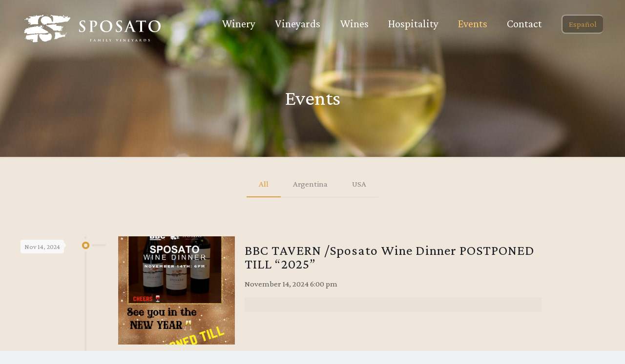

--- FILE ---
content_type: text/css
request_url: https://www.sposatofamilyvineyards.com/wp-content/themes/betheme-child/style.css?ver=6.8.3
body_size: 1708
content:
/*
Theme Name: Betheme Child
Theme URI: https://themes.muffingroup.com/betheme
Author: Muffin group
Author URI: https://muffingroup.com
Description: Child Theme for Betheme
Template: betheme
Version: 1.6.2
*/

#Top_bar .container {
	background: rgb(0,0,0);
	background: -moz-linear-gradient(0deg, rgba(0,0,0,0) 0%, rgba(0,0,0,0.1) 50%, rgba(0,0,0,0.15) 100%);
	background: -webkit-linear-gradient(0deg, rgba(0,0,0,0) 0%, rgba(0,0,0,0.1) 50%, rgba(0,0,0,0.15) 100%);
	background: linear-gradient(0deg, rgba(0,0,0,0) 0%, rgba(0,0,0,0.1) 50%, rgba(0,0,0,0.15) 100%);
	filter: progid:DXImageTransform.Microsoft.gradient(startColorstr="#000000",endColorstr="#000000",GradientType=1);
}

#Top_bar .logo {
    margin: 0 30px 0 40px !important;
}

#Top_bar #logo {
    height: auto;
    padding: 25px 0 !important;
}

#Top_bar #logo img {
	min-height: 60px;
	width: 300px;
	max-width: 100%;
	margin: auto;
}

#Top_bar.is-sticky #logo img.logo-sticky {
	min-height:  inherit;
	max-width: 100%;
	width: auto;
}

#Top_bar.is-sticky .logo {
	padding: 9px 0;
}

#Top_bar.is-sticky .logo .logo-sticky {
	height: 45px;
}

.home-about {
	border-right: 1px solid #db9d3a;
}

p.txt-intro {
    color: #fff;
    font-size: 1.5em;
    margin-top: 50px;
    text-shadow: 1px 1px 3px rgb(0 0 0);
    text-align: center;
    line-height: 1.3em;
    max-width: 960px;
    margin-left: auto;
    margin-right: auto;
}

.single-portfolio #Content {
	padding-top: 0;
}

.single-portfolio #Subheader {
	padding: 300px 10% 200px 10%;
}

.single-portfolio #Subheader h1 {
	font-size: 4.4em;
	line-height: 2em;
	font-weight: 400;
	letter-spacing: 0px;
	text-shadow: 1px 1px 3px rgb(0 0 0);
}


.single-portfolio #Subheader p {
	
}

.single-portfolio .fixed-nav {
	display: none;
}

.flat_box .desc_wrapper {
	margin-left: 30px;
}

.flat_box .desc_wrapper h4 {
	font-size: 30px;
}

.flat_box .desc_wrapper .desc p {
	margin-top: 20px;
	font-weight: 600;
}

.variet-wrapper {
    margin-top: 110px;
}

.variet {
    background-color: #fff7e9;
    padding: 25px;
    margin-left: -60px;
    position: relative;
    font-size: 20px;
    z-index: 9999999;
}

.mfp-inline {
	padding: 0;
	max-width: none;
	background-color: #000;
}

.mfp-close-btn-in .mfp-close {
	top: -35px;
	right: -12px;
	font-size: 36px;
	color: #fff !important;
}

.button-stroke .mfp-inline .mfp-close {
	color: #fff !important;
}

#my-popup-link {
	opacity: .8;
}

.date_label {
	background-color: #f1e8e3;
	color: #8e8e8e;
	font-size: 14px;
	padding: 5px 8px;
	background-image: none;
}

a.mfn-link {
	margin: 0 15px;
}

.intro-inner {
	max-width: 700px;
	margin: auto;
	float: none	;
}

.portfolio_group.masonry-hover .portfolio-item .masonry-hover-wrapper .hover-desc {
	padding: 20px 25px;
}

.portfolio_group.masonry-hover .portfolio-item .masonry-hover-wrapper .hover-desc .links-wrappper {
	display: none;
}

.portfolio_group.masonry-hover .portfolio-item .masonry-hover-wrapper .hover-desc .desc-inner h3 {
	font-size: 25px;
}

.icon-video-wrapper .column.one, .icon-video-wrapper .column.one span {
	margin-bottom: 0;
}

body.blog .post-photo-wrapper {
	width: 24%;
	height: 222px;
}

body.blog .post-photo-wrapper img {
	object-fit: cover;
	height: 222px!important;
}


body.home .events .post-photo-wrapper {
	height: 205px;
}

body.home .events .post-photo-wrapper img {
	object-fit: cover;
	height: 205px!important;
}

body.home .events .post-desc-wrapper .post-desc .post-title h2 {
	font-size: 17px;
	margin-bottom: 5px;
}

/*.masonry.tiles .post-item .post-desc-wrapper .post-desc .post-title::after */

body.home .events .post-desc-wrapper .post-desc .post-title::after {
	content: “”;
	margin-top: 7px;
}

body.home .events .post-photo-wrapper {
	width: auto;
}


.fecha-wrapper {
	width: 200px;
	background-color: #f90000;
	height: 205px;
}
	
#cf7md-form .mdc-button--outlined:not(:disabled) {
	border-color: #2d2d2d;
}

.button-stroke .button_theme, .button-stroke .button_theme .button_icon i, .button-stroke button, .button-stroke input[type="submit"], .button-stroke input[type="reset"], .button-stroke input[type="button"]:not(.ctct-submit), .button-stroke .woocommerce #respond input#submit, .button-stroke .woocommerce a.button:not(.default), .button-stroke .woocommerce button.button, .button-stroke.woocommerce input.button {
	color: #2d2d2d;
}

.ctct-form-field-submit .ctct-submit {
	color: #db9d3a !important;
}

#cf7md-form .mdc-button::before, #cf7md-form .mdc-button::after, #cf7md-form .mdc-button--raised:not(:disabled), #cf7md-form .mdc-button--unelevated:not(:disabled) {
	background-color: #2d2d2d;
}

#cf7md-form .mdc-button:hover {
	background-color: #2d2d2d;
}

#cf7md-form .mdc-text-field--outlined .mdc-text-field__input:hover {
	border-color: #2d2d2d !important;
}

#cf7md-form .mdc-text-field .mdc-text-field__input {
	caret-color: #2d2d2d;
}


.mdc-notched-outline__trailing{
	border-color:#2d2d2d;
	border-color:var(--mdc-theme-primary, #2d2d2d)
}

.events h2 {
	color: #fff;
}

.post-footer {
	min-height: 30px;
}

.mfp-inline-holder .mfp-content, .mfp-ajax-holder .mfp-content {
	width: auto;
}

.header-transparent #Top_bar .top_bar_right {
	padding-right: 0;
	position: relative;
	right: 0;
	top: 30px;
	height: 40px;
}

#Top_bar .column{
	justify-content: space-between;
    flex-direction: row;
}

.header-transparent #Top_bar.is-sticky .top_bar_right {
	top: 10px;
}


.header-transparent #Top_bar .top_bar_right .top_bar_right_wrapper {
	top: 30px;
	background-color: rgba(0, 0, 0, .4);
	border: 2px solid rgba(255, 255, 255, .6);
	border-right: none;
	border-bottom-left-radius: 8px;
	border-top-left-radius: 8px;
	color: #fff;
	line-height: 18px;
	opacity: .7;
	transition: opacity .3s ease-in-out 0s;
	height: auto;
}

.header-transparent #Top_bar .top_bar_right .top_bar_right_wrapper:hover {
	opacity: 1;
}

.header-transparent #Top_bar.is-sticky .top_bar_right .top_bar_right_wrapper {
	top: 15px;
}

.wpml-ls-legacy-list-horizontal {
	padding: 30px 0 !important;
	margin-bottom: 0 !important;
}

#Top_bar .top_bar_right_wrapper .wpml-ls-legacy-list-horizontal {
	padding: 3px 0 !important;
}

.wpml-ls-legacy-list-horizontal a {
	text-decoration: none !important;
	padding: 3px 7px 5px 12px !important;
}

.related-portfolio .links-wrapper {
	display: none;
}

.mfp-inline-holder .mfp-content {
	width: 95% !important;
}

@media only screen and (max-width: 767px) {
	#Top_bar .logo {
		margin: 0 0 0 5px !important;
		width: 60%;
	}
	#Top_bar .logo #logo {
		margin: 10px 15px;
	}
	#Top_bar .top_bar_right {
		display: none;
	}
	.content_video.iframe iframe {
		position: inherit !important;
		width: inherit !important;
		height: inherit !important;
	}
	.content_video.iframe {
		overflow: inherit !important;
	}
}


@media only screen and (max-width: 959px){
	body.blog .post-photo-wrapper{
		width: 100%;
	}

	body.blog .post-item .post-desc-wrapper .post-desc{
		padding: 15px 0 0 0;
	}
}

--- FILE ---
content_type: image/svg+xml
request_url: https://www.sposatofamilyvineyards.com/wp-content/uploads/2021/06/logo-head-1.svg
body_size: 35173
content:
<?xml version="1.0" encoding="UTF-8"?>
<svg enable-background="new 0 0 368.9 85.9" version="1.1" viewBox="0 0 368.9 85.9" xml:space="preserve" xmlns="http://www.w3.org/2000/svg">
<g display="none">
	<g display="inline">
		<g fill="#4C4542">
			<path d="m331 27.2c0.8 0.5 1.5 0.6 2.4 0.5 0.1-0.4 0.5-0.5 0.6-0.8 0.1-0.4-0.2-0.6-0.2-1-0.1-0.1-0.5-0.1-0.4-0.4 0-0.4 0.2-0.3 0.4-0.3 0 0 0.1-0.1 0.1-0.2 0.2-0.1 0.4-0.1 0.5-0.5 0.1-0.3-0.1-0.3-0.2-0.4 0 0 0.1-0.2 0-0.2-0.1-0.1-0.2-0.1-0.2-0.2l-0.1-0.2c-0.2-0.2-0.3-0.4-0.6-0.3-0.2 0.1-0.4 0.3-0.6 0.3-0.1-0.2 0.1-0.6-0.3-0.6-0.2 0.3-0.7 0.3-0.9 0.4-0.3 0.2-0.3 0.4-0.5 0.5 0 0-0.1 0.1-0.1 0.2-0.1 0.2-0.3 0.9-0.4 1.7-0.1 0.6-0.2 0.9-0.2 1.3 0.1 0.2 0.4 0.2 0.7 0.2zm6.7 17.8c0.2-0.2 0.3-0.5 0.1-0.8-0.4-0.1-0.5 0.1-0.6 0.1h-0.1c-0.4-0.3-1.2 0.6-1.2 0.6-0.2 0.2 0 0.6 0.2 0.5h0.1 0.1v-0.1l1.3-0.3h0.1zm-1.6-0.9c0.1-0.1-0.1-0.7-0.1-0.7s-0.3-0.1-0.4-0.1-0.5 0.3-0.9 0.6c-0.3 0.3 0 0.3 0.4 0.6s0.5-0.1 0.5-0.1c0-0.3 0.4-0.3 0.4-0.3s0 0.1 0.1 0zm1.8-9.5c-0.4-0.4-1.3-0.4-1.9-0.5-0.1 0.2-0.3 0.3-0.4 0.6v0.3c0 0.1-0.1 0.3-0.1 0.4l0.2 0.3c0.1 0.1 0 0.4 0.2 0.3 0 0.2 0.3-0.1 0.5 0.1 0.4 0.2 0.4 0.6 0.8 0.7 0.4-0.7 1.2-1.2 1.3-2.1-0.2-0.1-0.3 0.1-0.6-0.1zm-10.3-6.7c0-0.3 1.9-1.6 1.9-1.6s0.4-0.6-0.5-0.6c-0.9 0.1-2 1.3-2 1.3l0.2 1.2c0.1 0 0.5 0 0.4-0.3zm39.2 16c-0.3 0-0.5 0-0.5 0.1-0.2 0.1-0.5 0-0.5 0.2 0.1 0.1 0.3 0.1 0.3 0.4h0.2l0.2 0.2c0.1 0.2 0.1 0.6 0.3 0.7 0.1 0.1 0.5 0.5 0.6 0.2s0.1-0.3 0.1-0.5c0 0 0.1-0.7 0.3-0.8 0.2 0 0.5 0 0.5-0.2 0-0.1-0.1-0.2-0.3-0.3-0.1-0.2-0.3-0.3-0.5-0.4h-0.2c-0.3 0.1-0.3 0.4-0.5 0.4zm0.6-2l0.7 0.2c0-0.1 0.7-0.1 1.1-0.2s0.4-0.8 0.4-0.8-0.6-0.1-0.8 0c-0.1 0-0.2 0-0.2 0.1-0.4 0-0.7-0.1-1 0-0.1 0-0.2 0-0.3 0.1h-0.1s-0.1 0-0.1 0.1c-0.2 0.3 0.1 0.6 0.3 0.5zm-1.6-5.4c-0.3 0.3 0.2 0.9 0.2 0.9 0 0.2 0.4 0.4 0.4 0.3 0 0 0.1-0.2 0.1-0.5v-0.1c0.1-0.3 0.1-0.6 0.1-0.8 0.1-0.4-0.2-0.3-0.4-0.2-0.1 0.1-0.4 0.3-0.4 0.4zm11.9 16.5c-0.1-0.5-0.8-0.5-1.3-0.8-0.5-0.2-0.7-0.2-0.7-0.2s-0.9-0.5-1.1-0.7-1.1-0.6-1.4-0.7c-0.1 0-0.2-0.1-0.3-0.1-0.3-0.1-0.5-0.3-0.8-0.4l-0.2-0.2c-0.1-0.4-1.9-1-2.2-1.2s-1-0.4-1-0.4l-0.5-0.8s-1.2-0.7-1.4-0.9-0.5-0.1-0.8-0.2h-0.1c-1-0.8-0.5 0-2.7-2 0.3 0 0.5-0.1 0.7-0.1 0.1 0.1 0.4 0.5 0.7 0.2 0.2-0.2 0.5-0.2 0.7-0.3 0.1 0 0.2 0.1 0.3-0.1 0.1-0.1 0.1-0.2 0.1-0.3 0.1 0 0.1-0.1 0.2-0.2 0.1 0 0 0 0 0h-0.7c-0.2-0.3-0.2-0.8 0.4-0.7l0.2 0.1s-0.1-0.3-0.1-0.7v-0.7c0.1 0 0.1-0.1 0.2-0.1 0.2-0.1 0.5-0.5 0.5-0.5-0.1-0.3-0.4-0.7-0.8-0.7h-0.1c-0.1 0-0.2 0-0.3-0.1-0.3-0.2-0.4-0.1-0.4-0.1-0.2 0-0.5 0.1-0.7 0.2-0.3 0.1 0 0.2 0.1 0.2 0 0 0 0.1 0.1 0.1l0.3 0.3c0 0.1 0.1 0.2 0.1 0.3v0.1c-0.2 0.1-0.4 0-0.6 0.1 0-0.1 0.1-0.2 0.1-0.2v-0.1s-0.1 0-0.1-0.1c-0.1-0.1-0.3-0.2-0.5-0.5-0.4-0.4-0.6-0.2-0.6-0.2s0 0-0.3 0.1-1.1 0.2-1.6 0.4-0.3 0.9-0.3 1.1 0.5-0.1 0.8-0.1c0.3 0.1 0.5 0.2 0.7 0.4 0.1 0.1 0.2 0.3 0.2 0.5v0.1 0.2c0 0.2 0 0.4 0.1 0.7-0.1 0-0.1-0.1-0.2-0.2-0.3-0.3-0.6-0.5-0.9-0.8-0.1 0-0.2 0.1-0.2 0.1-0.5 0.1-0.8-0.2-1.3-0.2-0.2 0.1-0.3 0.2-0.5 0.3-0.1 0-0.1-0.1-0.3-0.1-0.1 0-0.1 0.1-0.2 0.1-0.4 0.1-0.6-0.1-0.8-0.2-0.3-0.1-0.3 0.1-0.4 0s-0.2 0-0.4 0c-0.6 0-0.9-0.1-1.1-0.2v-0.6c0.1-0.3 0.1-0.4 0.1-0.4 0.1-0.3-0.1-0.4-0.4-0.4-0.1-0.1-0.2-0.2-0.3-0.2-0.2 0-1.6 0.5-1.6 0.5-0.7 0-0.8 0.1-0.8 0.2-0.3 0.1-0.6 0.3-0.6 0.3 0.2 0.6-0.2 1.1-0.5 1.4h-0.5s-0.5-0.2-1.1-0.2h-0.2-0.4c-0.2 0-0.5 0.1-0.7 0.1s-0.7 0.2-1.1 0.4h-0.2c-0.1 0-0.1-0.1-0.2-0.1l-0.1-0.1c-0.1-0.1-0.1-0.2-0.2-0.2h-0.1c-0.4-0.1-0.9-0.1-1.4-0.2s-0.8 0.3-1 0.6c0 0-0.3 0.3-0.8 0.3h-1.1s-0.2 0.3-0.3 0.4h-0.1c-0.2 0-0.7-0.1-0.7-0.2s-0.7-0.5-0.8-0.2c0 0.2-0.1 0.2-0.2 0.2h-0.1c-0.2 0-0.4-0.1-0.6-0.1s-0.4 0.1-0.5 0.4c0 0-0.1 0.1-0.1 0.2-0.4 0.3-1 0.7-1.2 0.8-0.2 0.3-0.5 0.5-0.8 0.6s-0.4-0.1-0.7-0.1l-0.6 0.3h-0.4c-0.2 0-0.6-0.1-0.9-0.1-1.1-0.1-1.8 0.2-2.2 0.5-0.1 0.1-0.2 0.1-0.3 0.2h-0.3c-0.1 0-0.7 0.2-0.9 0.2h-0.1-0.4-0.3c-0.6 0-0.9 0.5-1 1.1v0.6c-0.1 0.1-0.2 0.2-0.4 0.2h-0.1c-0.3 0 0 0.3 0 0.6v0.2s-0.1 0-0.1 0.1c-0.1 0-0.2 0.1-0.3 0.1h-0.1c-0.5 0.1-0.8 0.6-0.9 0.8-0.2 0.2 0.1 0.5-0.2 0.6s-0.5 0.4-0.5 0.4 0 0.1 0.1 0.2 0.2 0.2 0.4 0.2c0.1 0 0.1 0.1 0.2 0.1 0 0.1-0.1 0.2-0.1 0.4 0 0.1 0.1 0.2 0.1 0.3 0 0.3-0.2 0.5-0.2 0.5-0.3 0-0.4 0.1-0.5 0.1h-0.1c-0.2 0.2-0.1 0.4-0.1 0.5 0.1 0.2 0.2 0.9 0.2 1.1 0 0.1-0.1 0.1 0 0.2 0 0.1 0.1 0.1 0.2 0.2v0.1c-0.1 0.1-0.2 0.1-0.1 0.2-0.2 0.3 0.4 0.6 0.8 0.6 0.3 0.1 0.4 0 0.5-0.2 0.1-0.1 0.2-0.2 0.3-0.2 0.2 0 0.3 0.1 0.4 0.1 0.1 0.1 0.2 0.1 0.2 0.1l0.7-0.2s0.1-0.3 0.6-0.3c0.4 0 0.4 0.2 0.8-0.2 0.1-0.1 0.3-0.1 0.4-0.1 0.1 0.1 0.1 0.2 0.2 0.2 0 0 0.1-0.3 0.4-0.4 0.2-0.1 0.2 0.3 0.2 0.5 0 0.1 0.6 0.4 0.3 0.6s-0.2 0.4 0 1.2c0.2 0.7 0.6 0.6 0.6 0.6h1.8 0.7c1.6-0.1 5.5-0.3 8.4-0.5h0.1c0.5 0 1-0.1 1.4-0.1 0.1 0 0.2 0.1 0.3 0.1 0-0.1 0.1-0.1 0.2-0.1 0.5 0 0.9 0 1.1-0.1h0.2 1c0.3 0 0.5 0.1 0.9 0.1 0.3-0.2 0.5-0.6 1-0.6 0-0.3 0.1-0.4 0.3-0.5 0.3 0.1 0.5 0.1 0.8 0.2 0.2 0.5 0.7 0.5 1.3 0.4 0.2 0.1 0.3 0.2 0.6 0.2 0.1 0 0.1-0.1 0.2-0.1 0.2 0 0.1-0.2 0.3-0.2 0.1 0 0-0.1 0.1-0.1 0.2-0.1 0.4-0.3 0.7-0.3 0.2 0.1 0.3 0.3 0.4 0.4 0.1 0 0.2 0 0.2 0.1 0.4 0.1 0.6-0.1 1-0.1 0-0.1 0.1-0.1 0.2-0.1 0.2-0.2 0.2-0.4 0.5-0.4 0.3-0.1 0.3 0.2 0.4 0.2s0.1 0.2 0.3 0.2c0.3 0 0.5-0.2 0.8-0.2 0.3 0.1 0.6 0.1 0.8 0.3 0.6 0 0.9 0.2 1.5 0.2 0.2 0 0.3-0.2 0.4-0.3h0.2c0.3-0.1 0.6-0.4 1-0.3 0.2 0.1 0.5 0.2 0.9 0.2 0 0 9.2 0.5 12.3-0.8 0.1 0 0.2-0.1 0.2-0.1 0.2 0 0.3 0 0.4-0.1s0.2-0.2 0.4-0.3 0.3 0 0.6 0c0.2 0 0.4-0.2 0.5-0.2 0.3-0.1 0.3-0.2 0.5-0.3 0.2 0 0.2 0.1 0.4 0.1 0.2-0.4 0.8-0.3 1.2-0.4 0.2 0 0.1-0.1 0.3-0.2h0.4c-0.7-0.5-1.3-0.9-2.2-1.4-0.5 0.5-0.8 0.2-0.8 0zm-1.6-35.4h0.4c0.3 0 0.3-0.1 0.4 0h0.1 0.1l0.4-0.1 0.3-0.2-0.1-0.5-0.7 0.2c-0.5 0-1-0.2-1.3 0.2 0.2 0.1 0.5 0.1 0.4 0.4zm-24.9 24.6c0.1-0.3 0.3-0.4 0.2-0.8-0.5-0.2-1-0.4-1.7-0.5-0.1 0-0.2 0-0.3-0.1-0.2-0.1-0.3 0.1-0.3 0.3s0.1 0.6 0.1 0.6c0.5 0.3 1.5 0.2 2 0.5zm31.9-22.1c0.1 0 0.2 0.1 0.2 0.1 0.2 0.1 0.6 0.1 0.7 0.1s0.2-0.1 0.2-0.2v-0.1c0-0.1 0-0.2-0.1-0.3v-0.1s0-0.1-0.1-0.1l-0.1-0.1c-0.1-0.1-0.3-0.1-0.4-0.2-0.1 0.1-0.2 0.2-0.4 0.2 0 0.4 0.1 0.4 0 0.7-0.1-0.1 0 0 0 0zm28.8 0c0.2 0.1 0.4 0.1 0.6 0.1 0.1 0 0.1 0 0.1-0.1 0.2 0 0.4-0.1 0.6-0.3h0.1v-0.1s0.1 0 0.1-0.1c0.1-0.3 0.3 0.1 0.7 0 0.2-0.1 0.2-0.3 0.1-0.5 0-0.1-0.1-0.1-0.1-0.2-0.1-0.2-0.8-1-0.9-1.3-0.1-0.4-0.4-0.4-1-0.1-0.5 0.3-0.3 0.5-0.4 1-0.1 0.4 0 0.4-0.1 0.8 0 0.1 0 0.1-0.1 0.2v0.1c-0.3 0.4 0 0.5 0.3 0.5zm-64.6-0.8c0.4 0 0.5-0.4 0.5-0.4s0.7-0.1 0.8 0c0.1 0.2 0.5 0.4 0.7 0.4s0.1-0.3 0.4-0.6 0.3-0.3 0.3-0.5c-0.1-0.3-0.7-0.1-0.7-0.1s-0.2 0.4-0.4 0.4-0.5-0.4-0.5-0.4-1 0-1.3 0-0.5 0.3-0.5 0.5c-0.1 0.1 0.4 0.6 0.7 0.7zm1.3 23.4c0.2 0.1 0.6 0.2 0.6-0.2 0.1-0.5-0.1-0.7-0.3-0.9v-0.1c-0.2-0.3-0.6-0.2-0.8 0.1s0.2 0.7 0.2 0.7l0.2 0.2c0.1 0.1 0.1 0.1 0.1 0.2zm8.8-16.2s-0.1 0.1-0.1 0.3v-0.1s0.1-0.1 0.1-0.2zm-22.7 4.3s0.8-0.3 0.6 0.2c-0.2 0.4-0.3 0.3-0.2 0.7 0 0.1 0 0.1 0.1 0.2 0.2 0.4 0.3 0.4 0.5 0.4h0.2c0.1 0.1 0.3 0.5 0.5 0.6v0.1s-0.1 0-0.1 0.1c-0.2 0.1-0.2 0.1-0.1 0.2 0 0.1 0 0.1 0.3 0.1h0.7c0.1 0 0.1 0 0.2 0.1 0.4 0.3 1.2 0.1 1.9 0.4 0.4 0.2 0.6 1.6 0.7 2.7 0 0.6 0 1.1 0.1 1.4 0 0.2-0.1 1.1 0.2 1.1s0.8-0.3 1.2-0.6c0.1-0.1 0.3-0.2 0.4-0.2h0.7c0.1-0.1 0.2-0.1 0.3-0.1s0.3-0.1 0.4-0.1c0.4 0 0.6 0 0.8-0.3 0.1 0 0.1-0.2 0.3-0.2 0.3 0.2 0.9 0.2 1.4 0.2 0.3-0.1 0.5-0.3 0.8-0.4 0.3 0 0.6 0.1 1 0.1s0.9-0.1 1.3-0.1c0 0 0.6 0.1 1.1 0 0.6 0 1.5 0 2.9 0.1 3.5 0.2 3.5-0.5 3.5-0.5l0.1-0.1c0.1 0 0.1 0.1 0.2 0.1 0.3 0.1 0.7 0 1 0 0-0.1-0.1-0.2-0.1-0.2l-0.1-0.3-0.4-0.9v-0.7c-0.2-1-0.2-0.4-0.3-0.7-0.1-0.1-0.2-0.5-0.2-1.2 0.1-0.2 0.2-0.4 0.2-0.5 0.1-0.2 0.4-0.8 0.2-1.2-0.1-0.3-0.2-0.7-0.2-0.7v-0.1c0.1-1.1 0.3-2.2 0.6-3 0.1-0.2 0.1-0.3 0.2-0.5 0.1-0.3 0.2-0.5 0.4-0.9 0.3-0.3 0.6-0.7 0.6-0.7v-0.2s0.2-0.1 0.2-0.6v-0.1c0-0.1 0.1-0.4 0.3-0.6 0.1-0.1 0.1-0.2 0.1-0.2s0 0 0 0c0.6-0.9 1.8-2.1 2.7-2.9 0.2-0.1 0.7-0.5-0.2 0.3 0.2-0.2 0.5-0.4 0.8-0.6 0.1 0.1 0.2 0.2 0.2 0.3-0.1 0.1 0.5 0.2 0.5 0 0-0.1 0.1-0.2 0.1-0.2s0.9-0.1 1-0.3c0-0.1 0.1-0.1 0.1-0.1 0.2-0.1 0.5-0.1 0.7-0.1 0.3 0.1 0.6 0.1 1 0.2h0.1 0.3c0.1 0 0.1 0 0.2-0.1h0.1c0.2-0.1 0.4-0.2 0.6-0.4 0.4-0.2 0.6-1 0.6-1.1s0.1-0.2 0.3-0.3v-0.1c0.1-0.2 0.2-0.8 0-1.1v-0.3c0-0.3-0.2-0.5-0.7-0.3-0.7 0.2-0.9 0.1-0.9 0.1s-0.2-0.1-0.2 0.3v0.1c0 0.1-0.1 0.1-0.2 0.1 0 0-0.9-0.1-1.1 0.1-0.1 0-0.2 0-0.3 0.1 0.2 0.4 0 0.7-0.1 1-0.3 0.1-0.6 0.3-0.8 0.4-0.1 0-0.1 0.1-0.2 0.1s-0.2 0.1-0.2 0.1h-0.1-0.1c-0.1 0-0.1-0.1-0.2-0.2 0.1 0 0.1-0.1 0.2-0.2-0.2-0.2-0.3 0-0.4-0.1h-0.2-0.3c-0.1-0.4-1.1-0.9-1.2-0.4-0.1 0.3-0.5 0.5-0.9 0.5h-0.1v-0.2s-0.3-0.2-0.4 0.2h-0.2c-0.7-0.1-1.2 0.3-1.2 0.3s0 0 0 0.1h-0.2c-0.2 0-0.2-0.3-0.3-0.4h-0.1l-0.1-0.1c-0.2 0.1-0.5 0-0.7 0.1-0.1 0-0.1 0.1-0.1 0.1h-0.4c-0.5-0.1-0.5 0-0.5 0 0 0.1-0.2 0.1-0.2 0.2s-0.1 0.2-0.2 0.3c-0.3 0-0.6 0-0.8 0.1h-0.1-0.8c-0.3-0.2-0.3-0.4-0.3-0.5 0.2-0.1 0.3-0.2 0.4-0.3h0.1s0-0.5-1.1-0.6c-1-0.2-2.1 0.7-2.1 0.7-0.1 0 0.4 0.2 0.4 0.4 0 0.1-0.3 0.6-0.5 0.8-0.9 0.3-1.9 0.6-1.9 0.6s0 0 0 0c-1.7 0.1-3.8 0.2-5.4 0.1-0.1 0-0.2 0-0.2-0.1h-0.2c-0.7 0-1.2-0.1-1.5-0.1-0.5-0.1-0.8-0.1-1-0.1 0-0.1-0.1 0-0.2 0s-0.2 0.1-0.2 0.1c-0.3 0.1-0.3 0.2-0.6 0.2h-0.1c-0.2 0-0.5-0.1-0.8 0-0.4 0.1-0.7 0.1-0.9-0.1-0.1-0.1-0.4-0.2-0.6-0.2 0 0-0.1 0-0.2 0.1-0.2 0.2-0.1 0.3-0.5 0.4-0.4 0-0.5 0-0.8 0.3-0.2 0.3-0.1 0.5 0.4 0.5 0.1 0.1 0.2 0.1 0.3 0 0.3 0 0.5 0 0.6 0.1 0.1 0 0.2 0.1 0.3 0.1s0.2 0.1 0.3 0.1c0.1 0.1 0.3 0.2 0.5 0.2 0.3 0.2 0.8 0 0.8 0 0.4 0.1 0.6 0.3 1 0.4 0.1 0.1 0.2 0.1 0.3 0.2 0.4 0.2-0.4 0.8-1.1 1-0.1 0-0.1 0.1-0.2 0.1-0.9 0.3-0.6 1-0.6 1.1s-0.1 0.2-0.1 0.3c-0.1 0.2-0.4 0.3-1 0.2-0.5-0.1-0.8-0.6-0.6-0.8 0.1-0.1 0.2-0.2 0.2-0.3h-0.4l-0.5 0.5c-0.2 0-0.5 0.1-0.5 0.1-0.4 0.1-0.4 0.7-0.4 0.9-0.2 0.3-0.3 0.8-0.4 1-0.2 0.4 0.2 0.9 0 1.1-0.1 0-0.1 0.1-0.1 0.1s-0.1 1 0 1.5v0.1c0.1 0.2 0.2 0.3 0.5 0.4-0.1 0.1-0.2 0.1-0.4 0.1-0.3 0-0.4 0.2-0.5 0.7 0.3-0.2 0.4 0.1 0.5 0.1zm23.7 10.5s0.3 0 0.3-0.3c0.1-0.3 0.1-0.5 0-0.5s-0.4-0.2-0.4-0.2h-0.5v0.6 0.1c0.2 0.2 0.6 0.3 0.6 0.3zm37.4 11.6h1v-1c-0.8-0.2-0.9 0.4-1 1zm16.4-11.3c-0.3-0.3-0.8 0-1.2 0-0.2 0.3-0.3 0.7-0.7 0.8 0 0.4-0.1 0.7-0.4 0.9-0.3 0.4-0.3 0.9-0.3 0.9h0.1v0.3s-0.1 0-0.1 0.1-0.1 0.2-0.1 0.3c-0.7 0.7-0.9 2.9-0.9 2.9v0.1h-0.1c-0.1 0.4-0.1 0.7-0.2 1.1-0.2 0.2-0.3 0.4-0.4 0.5 0.1 0.3-0.1 0.6-0.2 0.9 0 0.2 0 0.3-0.1 0.5 0 0.2-0.1 0.3-0.2 0.4v0.3c0 0.1-0.1 0.1-0.1 0.3 0 0.1 0.2 0.2 0.3 0.3s-0.1 0.4 0.2 0.3c0.4 0.1 0.3-0.2 0.5-0.3s0.5-0.1 0.6-0.3c0.1-0.3 0.2-0.6 0.2-1 0.2-0.2 0.3-0.5 0.5-0.7-0.1-0.3 0-0.4 0-0.7-0.3 0-0.5-0.1-0.6-0.2 0-0.4 0.1-0.9 0.2-1 0.2-0.3 0.1-0.7 0.1-1.1l0.5-1.1c0.2-0.2 0.2-0.5 0.5-0.6h0.7c0.2-0.2 0.3-0.5 0.3-0.9 0.2-0.2 0.3-0.5 0.3-0.8s-0.3-0.5-0.2-0.8c0.2-0.6 0.7-0.8 0.8-1.4zm-37.3 2.8c0.2 0 0.7 0 0.8-0.1 0.1-0.2-0.1-0.5-0.3-0.6s-0.2-0.2-0.5-0.2h-0.1-0.3c-0.3 0-0.2 0.3-0.2 0.3v0.4c0.2 0.2 0.3 0.2 0.6 0.2zm-8.1-8.5s0.1 0 0 0l-0.5-0.4 0.5 0.4zm41.6 9.5v0c0.3-1.1 0.5-1.9 0.5-1.9v-0.1c-0.2-0.4-0.3-0.9-0.2-1.4-0.4-0.1-0.7-0.3-1-0.5-0.3 0-0.3 0.2-0.5 0.2-0.1-0.2-0.2-0.4-0.5-0.4l-0.1-0.1c-0.3-0.3-1.4-0.1-2.2-0.2h-0.4c-0.7 0.1-0.9-0.1-0.9-0.1-0.3 0-0.2 0.3-0.5 0.3-0.3-0.3-0.7-0.1-1-0.1-1.2-0.4-2-0.4-2.5-0.4-0.2 0-0.3 0-0.4 0.1-0.3 0.1-0.4 0.2-0.4 0.2-0.1 0-0.3 0-0.4 0.1-0.4-0.2-0.4-0.6-0.8-0.7-0.1 0-0.2 0.1-0.4 0.1-0.2-0.1-0.3-0.2-0.3-0.3v-0.2c0-0.2-0.2-0.1-0.3-0.3-0.2-0.3 0.3-0.4 0.8-0.6 0.5-0.1 0.4-0.6 0.2-1.1-0.2-0.6-0.9-0.9-1.2-0.6-0.1 0.2-0.2 0.3-0.2 0.4h-0.2l-0.2-0.2c-0.3-0.2-1.9-0.2-2.2 0-0.4 0.1-0.7 0.2-1 0.3l-0.5-0.2-0.1-0.1v-0.1l-1.3 0.2c-0.1 0-0.2 0-0.3 0.1-0.1 0-0.2 0-0.3 0.1-0.2 0.1-0.4 0.1-0.6 0.2v-0.2c0-0.3-0.4-0.5-0.9-0.5-0.4 0-0.2 0.3-0.1 0.4 0 0.4-0.1 0.6-1 0.7-0.1 0-0.2 0-0.3-0.1-0.2-0.2-1.1-0.1-1.8 0.1h-0.1s0 0-0.1 0c-0.6 0.1-1.1 0.1-1.6 0.2-0.2-0.1-0.4-0.1-0.5-0.1s-0.2 0.1-0.2 0.2c-0.3 0-0.6 0.1-0.9 0.1-0.3-0.1-0.9-0.2-1.3-0.1-0.1 0-0.2 0.1-0.3 0.1 0 0-0.2 0-0.4 0.3-0.4 0.1-0.7 0.1-0.9 0.2h-0.2l-0.5 0.2c-0.1 0.1-0.3 0.1-0.3 0.2-0.2 0-0.4 0-0.5 0.1 0 0-0.8-0.5-1.5-0.4h-0.1c-0.5 0-1 0.2-1.6 0.2h-0.5c-0.3-0.1-0.6-0.1-0.8-0.2l1.2 0.6c0.1 0.2 0.4 0.4 0.5 0.5s1.6 0.9 2 0.9c0.1 0 0.6 0.2 1 0.4 1.5 0.8 2.9 1.6 4.4 2.4 0.9 0.6 1.7 1.1 1.8 1.1 0.3 0.1 2 1.4 2.1 1.6v0.1s0.4 0.6 0.7 0.5c0.2-0.1 0.6-0.1 0.8 0 0.1 0.1 0.3 0.2 0.5 0.4 0.5 0.5 1.3 1.5 1.5 1.7 0.3 0.3 1.2 0.8 1.2 1.2 0.1 0.5 0.4 0.9 0.6 0.9v-0.3c-0.1-0.2-0.2-0.4-0.3-0.5 0 0 1.6 0.5 2 0.3h0.1c0.2-0.1 0.4-0.2 0.5-0.4l0.1-0.1 0.9 0.6c0.1 0 0.1 0.1 0.2 0.1 0 0 0.3 0.5 0.8 0.2 0.1 0 0.2-0.1 0.2-0.2 0.7-0.2 1.7-0.4 1.8-0.7 0.1-0.1 0.1-0.2 0.2-0.2 0.2-0.1 0.6 0 0.6 0.3s0.4 0.2 0.8 0.1h0.1 0.4c0.5 0.2 0.9 0.3 1.5 0.8 0.7 0.5 1.2 0.4 1.6 0.3s1.4-0.1 1.5 0.2c0.2 0.3 1.3-0.1 1.7-0.3l0.3-0.3c0-0.1 0-0.2 0.1-0.2 0.1-0.3 0.2-0.5 0.2-0.6 0.1-0.1 0.2-0.2 0.2-0.4s-0.2-0.2-0.1-0.4c0.2-0.2 0.3-0.4 0.5-0.5 0.1-0.5 0.3-1 0.4-1.5 0.2-0.3 0.5-0.7 0.7-1.2 0.1-0.4 0.4-1 0.5-1.5zm18.9-22.7c-0.3-0.5-1.3-0.4-1.9-0.5-0.5-0.1-1.3 0.2-1.5 0.2-0.1 0.1-0.4 0.5-0.7 0.3v-0.3s0 0-0.2-0.2c0-0.1-0.1-0.1-0.2 0-0.1 0-0.3 0.1-0.3 0.2h-0.7c-0.1-0.1-0.1-0.2-0.2-0.3v-0.1c-0.2-0.7-0.8-0.5-0.8-0.5-0.3 0.1 0.4-0.9 0.7-1 0.4-0.1 0.5-0.6 0.4-0.9-0.3-0.3-1-0.4-1.6-0.2-0.2 0.3-0.4 0.6-0.5 0.9-0.4 0.2-0.5 0.6-1 0.7-0.2-0.1-0.4-0.2-0.5-0.4 0-0.2 0.1-0.4 0.2-0.7s-0.4 0-0.7 0c-0.2 0-0.4 0.3-0.5 0.5-0.2 0.3-0.3 0.5-0.7 0.5-0.1 0-0.2 0-0.3-0.1s-0.2-0.1-0.2-0.2c-0.3-0.2-0.5-0.1-0.7-0.1h-0.1c-0.1 0-0.1 0-0.1-0.1-0.1-0.1-0.1-0.1-0.1 0-0.3-0.1-0.1-0.3-1-0.2-1.1 0-0.7 0.8-0.7 0.8v0.1c0.1 0 0.2 0.1 0.4 0.1 0.3 0.1 0.7 0.2 1 0.3 0.2 0.1 0.3 0.1 0.4 0.1l0.9 0.3c0.1 0 0.1 0.1 0.1 0.1 0.2 0.2 0.2 0.5 0.1 0.8-0.3 0.1-0.8 0.1-1.2 0.1h-0.2c-0.6-0.1-1.1-0.1-1.3 0h-0.4c-0.2 0-0.6-0.1-0.6-0.4 0-0.4-0.6-0.7-0.7-0.8v-0.1c0-0.4 0.6-0.3 0.5-0.8 0-0.2-0.4-0.3-0.4-0.3-0.1 0-0.1-0.1-0.1-0.1-0.2-0.1-0.8-0.2-0.9-0.2-0.3-0.1-0.6 0-1-0.1-0.2 0-0.4-0.1-0.5-0.2-0.3-0.1-0.9-0.1-1-0.2h-0.2c-0.2-0.1-0.5-0.2-0.7-0.2-0.6 0-1.4-0.4-2-0.6 0 0-0.9-0.6-1.4 0v0.1c-0.1 0.1-0.3 0.2-0.4 0.2s-0.4 0.1-0.5 0.1h-0.4-0.2c-0.2 0-0.5 0.2-0.7 0.2-0.4 0-0.7-0.2-1.1-0.1l-0.1-0.1-0.2-0.2c-0.4-0.3-0.9-0.7-1.3-0.8s-0.5 0-1.1 0h-1.5c-0.1 0-0.3-0.1-0.4-0.2h-0.6c-0.1 0-0.1-0.1-0.2-0.1-0.3-0.1-0.5-0.1-0.8-0.1-0.1 0-0.2 0-0.3 0.1-0.2 0-0.4-0.1-0.6-0.1 0 0 0-0.1-0.1-0.1-0.2-0.1-0.4-0.1-0.6 0-0.3 0-0.7-0.1-1-0.1-1.1-0.1-1.8-0.1-2.4 0.1-0.1 0-0.8 0.2-0.8 0.2s-0.7-0.6-0.9-0.8c-0.2-0.1-1.2-0.4-1.2-0.4s-0.6-0.2-0.7-0.2-0.8 0.1-0.8 0.1h-0.1c-0.3 0-0.6 0.1-0.8 0.2-0.3 0.2-0.4 0.3-0.6 0.4-0.1 0-0.2 0.1-0.3 0.1h0.1c0.3 0.1 0.6 0.2 0.9 0.4 0 0 0.1 0 0.2 0.1 1.3 0.5 2.6 1.3 4 2.3l0.1 0.5v0.2-0.1l0.1 0.3s0 0.1 0.1 0.3c0.3 1.7 0.5 3.6 0.5 5.3v-0.2c-0.1 1.5-0.1 2.8-0.2 4.2 0.4 0.6-1.7 2.2-2.2 0.5l-0.3-1.3c0.1-0.1 0.1-0.3 0.1-0.3s-0.1-0.2-0.3-0.4c0.2-0.1-0.5-1.5-1.2-2.8 0-0.1-0.1-0.2-0.1-0.2s0 0 0.1-0.6-1.7-2-1.7-2-0.2-0.1-0.4-0.3c-1-1.1-2-1.7-3.1-2.3 0.5 0.3-0.6-0.4-1.8-0.9-0.5-0.1-1.9-0.5-3.2-0.5-0.7-0.1-1.7-0.1-2.7 0-0.1 0-0.2 0-0.4-0.1-0.5-0.3-0.9 0.1-0.9 0.1s-0.6 0.2-0.9 0.4h-0.1c-0.2 0.1-0.3 0.1-0.3 0.1-0.2 0.1-1.1 0.3-1.1 0.3s-0.6 0.3-1.1 0.4c-0.4 0.1-0.7 0.5-1 0.8-1.7 1.1-3.1 2.6-3.8 4.4-1.3 3.1-0.1 6.5 2 8.4-1-0.7 1.3 1 0.3 0.2l0.9 0.7-0.1-0.1 0.1 0.1c0.1 0.1 0.3 0.2 0.3 0.2 0.1 0.1 0.2 0.2 0.4 0.3h0.1c0.1 0 0.2 0.1 0.4 0 0.1 0 0.1-0.1 0.1-0.1h0.2c0.1 0 0.2 0.1 0.2 0.1 0 0.2 0 0.5 0.1 0.8h0.1c0 0.3 0 0.5-0.1 0.7 0 0.1 0 0.1-0.1 0.2v0.1c0 0.3-0.3 0.3 0.1 0.7 0.3 0.4 0.7 0.2 0.6 0 0 0 0-0.1-0.1-0.1v-0.1c-0.1-0.2-0.3-0.6-0.2-0.6h0.1c0.2 0 0.4-0.1 0.6 0v0.4s0.4 0.3 0.4 0.6c0 0.4-0.1 0.5 0.3 0.3 0.3-0.2 1.3-0.7 1.7-0.7 0.4-0.1 0.3-0.3 1-0.2 0.4 0.1 0.8 0.1 1.2 0.1 0.3 0.1 0.5 0.2 0.9 0.2 0.3 0 0.7-0.2 0.8-0.2 0.2-0.1 0.5-0.2 0.7-0.2 0-0.5 0-0.3-0.1-0.8-0.1-0.1-0.2-0.1-0.3-0.2 0.1-0.3-0.1-0.5-0.1-0.7 0.2-0.2 0.5-0.1 0.5-0.4 0.1-0.3-0.3-0.1-0.2-0.4 0.1 0 0.1-0.1 0.2-0.1 0.2 0.1 0.6 0.2 0.7 0.2 0 0 0.4 0.9 1.8 0.5h0.1c0.5 0 0.9 0 1.1-0.3l0.2-0.2c0.2-0.1 0.4 0 0.4 0s0 0 0 0.2c0 0.1 0.3 0.2 0.5 0.4 0 0 0.3 0.3 1 0.2h0.3c0.1 0 0.3-0.1 0.6-0.2 0 0 0.1 0 0.1-0.1 0.6-0.1 0.9 0 1 0 0.2 0 0.2 0.1 0.2 0.1l0.3-0.2c0.1 0 0.3-0.1 0.4-0.1s0.9-0.1 1.7-0.1c0.1 0 0.2 0 0.4 0.1v0.1c0.2 0.1 0.6 0.4 1.5 0.2h0.3c0.3 0 0.7 0 0.9 0.1s0.3 0.2 0.5 0.2c0.4 0 0.7-0.1 1-0.1h0.1c0.2 0 0.4 0.2 0.6 0.2 0.1 0 0.3 0 0.5-0.1h0.1s0.3-0.1 0.6-0.2c0.4-0.1 0.8-0.3 0.9-0.3 0.2 0 0.3-0.8 0.5-0.8 0.3 0 0.5 0.1 0.8 0.1 0 0 2.6-0.2 3-0.2 0.4-0.1 1.3 0.2 1.3 0.2s0.6 0.2 1.5-0.3c0.1-0.1 0.2-0.1 0.4-0.1 0.3 0 0.6-0.1 0.8-0.1s0.3 0.1 0.3 0.1 0.3-0.1 0.6-0.3c0.1-0.1 0.2-0.1 0.4-0.2 0.2 0 0.4 0.1 0.6 0.1 0.1 0 0.3 0.1 0.3 0.1s0 0 0.2-0.1h0.1c0.1 0 0.1 0 0.2-0.1 0.4-0.2 0.5-0.2 0.8 0 0.1 0.1 0.2 0 0.3 0 0.3 0 0.2-0.3 0.6-0.3 0.1 0 0.3 0.1 0.4 0.1s0.2 0.1 0.3 0.1c0.2 0 1.1-0.2 1.8-0.4 0.2 0 0.3-0.1 0.4-0.1 0.2-0.1 1-0.2 1.8-0.3h0.4l0.1-0.1c0.5-0.1 1-0.1 1.4-0.2 1.3-0.2 3-0.6 3.3-0.6 0.1 0 0.3 0 0.5-0.1 0.2 0 0.4-0.1 0.5-0.1 0.6 0 2.1 0.1 2.4 0 0.5 0 1-0.1 1.2-0.2 0.4-0.2 0-0.5 1-0.6s1-1.3 1.7-1.7c0.6-0.4 0.9-1.5 1.3-1.5 0.4-0.1 0.6-1.2 0.9-1.7s0.6-0.5 0.7-0.8c0.6-0.7 1.1-2.5 0.8-3z"/>
			<path d="m326.5 67.8s0.2 0.9 0.2 0.8l0.2-0.8c0.1-0.4-0.4 0-0.4 0zm86.9-8.3c0.1 0 0.2-0.2 0.5-0.1 0.4 0.1 0.7 0 0.7 0l0.3-0.5h-0.1c0-0.1 0-0.1 0.1-0.1 0 0.3 0.3 0.4 0.7 0.4 0.1-0.2 0.2-0.2 0.1-0.4 0.1 0 0.3 0 0.3-0.2-0.4 0-0.6 0.1-1.1 0.1-0.2 0-0.2-0.2-0.4-0.2-0.1 0.2-0.4 0.1-0.4 0.5h-0.7l-0.5 0.3c0.1-0.1 0.4 0.2 0.5 0.2zm2.3 0.7c-0.2-0.1-0.4-0.2-0.8 0.1-0.2 0.1-0.3 0.2-0.4 0.3-0.3 0.1-1 0.2-1.4 0.1-0.3-0.2-0.8-0.2-1 0 0 0 0 0.1-0.1 0.1s-0.1 0.1-0.2 0.1c-0.2 0.1-0.6-0.2-0.9-0.1-0.3 0-0.2 0.2-0.2 0.5v0.1 0.1h-0.1-0.6-0.1c-0.2 0-0.5-0.3-0.7-0.5-0.1-0.1-0.6-0.3-1-0.3-0.7-0.2-1.1-0.2-1.3-0.1h-0.1c-0.2-0.1-0.3-0.1-0.5-0.2h-0.6c-0.1 0-0.1-0.1-0.3-0.1 0 0-0.5-0.4-0.4-0.7l0.4 0.1c0.1 0.1 0.2 0.1 0.2 0 0.2-0.1 0.7-0.2 0.8-0.3h0.2c1.7 0 2-0.3 0-0.8l0.2-0.1s0-0.4-0.3-0.4h-0.3c-0.1-0.1-0.2-0.2-0.4-0.2h-0.2c-0.2 0.1-0.3 0.3-0.5 0.3h-0.4c-0.2 0-0.4 0-0.6-0.1h-0.1c0.1 0 0.1 0 0 0 0 0-0.1 0-0.1-0.1-0.3-0.2-0.2-0.7-0.2-0.8 0.3-0.2 0.5-0.4 0.5-0.7 0.4 0 0.9 0.1 1.1 0 0 0 0.1 0 0.1-0.1 0.2 0 0.8 0 1-0.2 0.1-0.1 0.1-0.2 0.1-0.3h0.1c0.1 0 0.1 0 0.2 0.1 0.3 0.2 0.1-0.1 0.2-0.2h0.1l-0.1-0.2h-0.6s-0.2-0.1-0.3-0.1-0.4 0.1-0.6 0.3c0 0.1-0.1 0.1 0 0.1-0.3 0.1-0.5 0.1-0.5 0.1l-0.2 0.3h-0.4l-0.2 0.1c0-0.1 0.1-0.5 0.1-0.5-0.1-0.3-0.4-0.7-0.8-0.7-0.2 0-0.4 0.1-0.6 0.2-0.3-0.1-0.4 0-0.6 0h-0.4l-0.2 0.2h-0.1s-0.1 0-0.1 0.1h-0.1-0.1c-0.1-0.1-0.1-0.4-0.3-0.4s-0.3 0.1-0.5 0.2h-0.1c-0.9-0.2-1.8-0.3-2.5-0.3-0.1-0.2-0.5-0.1-0.8 0-1.7 0-2.5 0.2-2.5 0.2s0 0 0 0c-0.1 0-0.2 0.1-0.3 0.1-0.4 0.1-0.7 0.3-1 0.4h-0.2c0.5 1.3 0.7 2.6 0.7 3.7l0.2 0.9c0.2 3.1-0.7 7.6-2.4 10.1-0.1 0.1-0.1 0.3-0.2 0.4l3.6-1.2c0 0.1 0.1 0.1 0.2 0.2h0.1c0.1 0 0.1 0.1 0.2 0.1 0.1 0.1 0.3 0.4 0.6 0.3s0.5-0.3 0.8-0.4c0.1 0 0.3 0 0.4-0.1 0.3-0.1 0.7-0.2 1.2-0.5 0.3-0.1 0.7-0.4 1.2-0.6 0.1 0 0.3-0.2 0.4-0.2s0.2-0.2 0.4-0.4c0.2-0.1 0.5-0.3 0.7-0.5 0.4 0 1.1 0.1 1.3 0s0.3-0.6 0.7-0.7c0.1 0 0.3-0.1 0.4-0.1 0.7-0.2 1.9-0.5 2.8-0.4 1.2 0.1 0.9 0.2 1.3-0.1 0.4-0.2 0.2-0.4 0.2-0.8s0.3-0.1 0.7 0c0.2 0.1 0.3 0 0.4 0h0.2c0.5-0.2 2.9-0.6 3.3-0.5s1.3-0.2 1.8-0.1c0.4 0.1 0.7 0.2 0.7 0.2l0.7-0.3v-0.2c0-0.2 0.4-0.9 0.4-1.3s-0.3-0.9 0.1-1.6c0.2-0.2 0.3-0.5 0.4-0.7 0.1-0.8-0.7-0.8-0.9-0.9zm-5-0.7c0.5 0.1 0.9 0 1.3-0.3 0.2 0 0.2-0.1 0.4-0.3-0.1-0.1-0.1-0.2-0.2-0.3 0.2 0 0.1-0.2 0.4-0.3-0.1-0.2-0.2-0.2-0.3-0.2l0.1-0.1s-0.5-0.1-0.8 0.1l-0.2 0.2h-0.4c-1 0-1.1 1.3-1.1 1.3s0.3-0.2 0.8-0.1zm8.8-3.9c-0.3 0-0.3 0.2-0.5 0.2-0.1 0 0 0.1-0.1 0.1 0 0-0.2 0-0.3 0.1s-0.1 0.3-0.1 0.4l-0.1 0.1c0 0.1 0 0.1-0.1 0.2 0.2 0.2 0.3 0.4 0.8 0.3 0.3-0.5 0.5-1.1 0.4-1.4zm-1 0.3c0-0.5-0.9 0.3-0.9 0.3l0.3 0.4c0.1 0 0.6-0.2 0.6-0.7zm-1 2.3c-0.3 0-0.4 0.3-0.5 0.3-0.1 0.1-0.2 0-0.2 0.2 0 0.5 0.3 0.6 0.1 1.2 0.4 0.1 0.5-0.1 0.7-0.2 0-0.5 0.2-0.9 0.6-1 0-0.3 0.1-0.4 0.1-0.6 0.1-0.2 0.4-0.2 0.2-0.4-0.5-0.5-0.8 0.1-1 0.5zm-87.2 10.2c-0.4 0.1-0.3-0.3-0.7-0.2-0.1 0.2-0.3 0.3 0 0.5 0 0 0.4 0.2 0.5 0s0.2-0.2 0.2-0.3zm-1.7 0.1c-0.2 0.1-0.2 0-0.3 0.4v0.1l-0.1 0.1c-0.1-0.1 0-0.3-0.2-0.3-0.1 0.3-0.3 0.5-0.3 0.9 0.2 0 0.3-0.2 0.5-0.1v0.2s0 0.1 0.1 0h0.2c0.2 0 0.2-0.1 0.3-0.2s0.1-0.2 0.1-0.3c0.2 0.1 0.4-0.5 0.4-0.5l-0.2-0.2c-0.1 0-0.3-0.2-0.5-0.1zm12.3 3.9c-0.1 0.2-0.5 0-0.5 0.4 0 0.1 0 0.1-0.1 0.2 0 0.1-0.1 0.2-0.1 0.3 0 0-0.1 0-0.1 0.1v0.1h0.1v0.2h0.1c0 0.1 0.1 0.1 0.2 0.1 0 0 0.1 0 0.1-0.1 0.1-0.1 0.2-0.2 0.2-0.3l0.3-0.4c0.2-0.3-0.1-0.4-0.2-0.6zm7.7-12.7h0.8c0-0.3 0.1-0.6 0.2-0.7-0.2-0.3-1.3-0.4-1.4 0.1 0.3 0.1 0.3 0.4 0.4 0.6zm-6.1 11.9c-0.6-0.1-1.8 0-1.3 0.5 1.3 1.5 2.5 0.9 2.5-0.4-0.1-0.7-0.7-0.1-1.2-0.1zm44.3-5.9c0.2-1.5-0.2-3.8-1.3-5.7v-0.5s-0.1-0.1-0.2-0.2h-0.1c-0.4-0.1-0.6-0.2-0.9-0.1l-0.2-0.2s0.1-0.1 0.2-0.1c0-0.4-0.3-0.4-0.4-0.6 0.2 0 0.1-0.3 0-0.4s-0.4-0.1-0.6-0.1-1-0.1-1.2-0.1c-0.3 0-0.7-0.1-1.1-0.1-0.2-0.1-0.4-0.1-0.5 0h-0.6c-0.4 0-0.4 0.1-0.4 0.3-0.1-0.1-0.2-0.2-0.4-0.1-0.2 0.4 0.2 0.6 0.5 0.7-0.1 0.2-0.3 0.5-0.3 0.7v0.2c-0.2 0.2-0.4 0.4-0.7 0.4-0.3 0.1-0.6 0.3-0.8 0.5-0.1 0-0.1-0.1-0.2-0.1-0.5-0.4-2 0.1-2 0.1l-0.8 0.1c-1.2 0-2.6-0.1-2.6-0.1s0 0 0 0c-0.2-0.1-0.4-0.3-0.6-0.5-0.4-0.3-0.9-0.2-1.3-0.1-0.5 0-1.4 0.2-1.4 0.2l-0.5 0.2s-1.3-0.1-2.3-0.3c-0.1 0-0.1 0-0.2-0.1l-0.1-0.1c-0.5-0.4-1.2-0.6-1.7-0.6h-0.2c-0.4 0-2.5 0.1-3.3 0.2-0.6 0.1-0.7 0.4-1.1 0.7-0.1 0-0.2 0-0.3 0.1-0.1 0-0.2 0.1-0.3 0.1h-0.3-0.1c-0.1 0-0.1 0-0.2 0.1l-0.1 0.1c0.2 0.1 0.4 0.2 0.5 0.4 0.1 0.1 0.1 0.1 0.1 0.2 0.2 0.4 0.1 0.9 0.3 1.4-0.1 0.2 0 0.9 0 0.9s-0.2 0.6 0.1 0.8l0.3 0.3c0.3 1.2 0.7 2.2 1.2 3.1 0.4 0.7 0.8 1.3 1.3 2 0.1 0.2 0.2 0.4 0.3 0.5 0 0.4 0.4 0.5 0.4 0.5s0.3 0.4 0.8 0.8c0.5 0.5 0.9 1 1.2 1.1l-0.2-0.2 0.1 0.1 0.6 0.4c0.4 0.3 0.8 0.7 0.8 1.1 0 0.5 0.4 0.9 0.4 0.9s0.4-0.4 1.3-0.2h0.1c0.7 0.4 1.4 0.7 2.1 0.9 0.1 0.1 0.3 0.2 0.5 0.2 0.3 0.1 2.6 0.2 3.3 0.3h0.1c0.2 0 0.3-0.1 0.5-0.1 0.4 0 0.6-0.3 0.9-0.5 0.2-0.1 0.3-0.3 0.4-0.2 0 0.1 0.1 0.1 0.1 0.1 0.2 0.3 0.8-0.1 0.9-0.3 0.1-0.1 0-0.5 0.3-0.7s0.5 0 0.8 0 0.3-0.3 0.7-0.3c0.4 0.1 0.3-0.4 0.6-0.3 0.1 0.1 0.3 0.1 0.4 0 0.2 0.1 0.4 0.1 0.6 0 0.1-0.1 0-0.2 0-0.2 0.1 0 0.1-0.1 0.2-0.1l0.4-0.4c0.3 0 0.4-0.4 0.6-0.5 0.1 0.1 0.3 0.1 0.5 0h0.3l0.2 0.2 0.3 0.3h0.8s0.1 0 0.1-0.1l0.1-0.1 0.2-0.2c1-1-0.1 0 1.1-1.3l0.1-0.1 0.3-0.3 0.6-0.3s0.4-1.1 0.7-1.6c0.1-0.2 0.1-0.5 0.2-0.7v-0.1c0-0.2 0.2-0.6 0.3-1l0.2-0.4s0.2-0.7 0.2-0.9c-0.3 0.1-0.4 0.1-0.6 0zm-30.1-6.5c-0.2-0.1-0.4-0.1-0.5-0.1s-0.3 0-0.4-0.1c-0.5-0.1-1.1 0-1.7-0.2-0.5-0.2-0.8 0.5-1.3 0.7-0.1 0-0.3 0-0.6 0.2l-0.4 0.1c-0.1 0-0.6-0.3-0.6-0.3l-0.1 0.1v0.1l-0.1 0.1h-0.1c-0.1 0-0.2-0.1-0.3-0.1-0.6-0.2-0.8 0.1-1.6 0.2-0.1 0-0.2 0-0.3 0.1-0.1 0-0.2 0.1-0.3 0.1h-0.2c-0.1 0.1-0.3 0.1-0.6 0.1-0.3-0.1-0.6-0.1-0.8-0.1-0.4-0.1-0.7-0.1-1-0.1-0.4-0.1-0.6 0-1 0l-0.3 0.1-2 0.3-3.5 0.4v0.1l-1.1 0.2-1.1 0.4h-1.6l-0.3-0.1-0.6 0.2-1 0.1s-2 0.4-2.2 0.4c-0.4-0.1-0.1 0-0.5 0.3-0.1 0.1-0.2 0.2-0.2 0.3l-0.6 1.2c-0.1 0.1-0.1 0.2-0.1 0.3l0.4 1c0.1 0.1 0.2 0.1 0.3 0.1l0.8 0.2c-0.1 0.1-0.4 0.2-0.6 0.3h-0.1c-0.6 0.2-1.3 0.3-1.3 0.4l-0.1 0.8 0.1 0.6 0.7 0.4h0.2c0.1 0 0.3-0.1 0.4-0.1l0.1 0.1c0.3 0.2 0.5 0.9 0 1.2-0.1 0.1-0.2 0.2-0.2 0.3-0.4 0.6 0.2 0.8 0.5 0.8 0 0 0.1 0 0.1 0.1 0 0 0.5 0.2 0.7 0 0.1-0.1 0.2-0.2 0.4-0.2 0 0 0.6 0.2 0.7 0.1 0 0 0.1-0.1 0.2-0.1h0.1v0.4 0.6c0 0.6 1.3 0.3 1.5 0.3 0.1 0 0.1-0.1 0.2-0.2h0.1c0 0.1 0.1 0.1 0.2 0.1l0.1 0.1c0.1 0 0.2-0.2 0.5-0.2 0.2 0 0.5 0.2 0.5 0.2 0.4-0.1 0.9 0.2 1 0.2 0 0 1.5 0 2.4-0.1 1.7-0.1 0.3-0.7 0.6-0.6s0.3-0.3 0.3-0.5c0.1-0.1 0.3-0.2 0.5-0.3h0.1c0.1 0 0.1 0.1 0.2 0.1 0.2 0.1 0.7 0.1 0.8 0.1 0 0 0.1 0.2 0.2 0.2 0.1 0.1 0.2 0.1 0.2 0.2 0 0 0.5 0.3 0.8 0.1 0.2-0.1 0.7-0.3 1.1-0.4 0.3 0 0.5 0 0.7 0.1 0.4 0 0.6 0.2 0.8 0.3 0 0 0 0.1 0.1 0.1 0.1 0.2 0 0.5-0.1 0.6-0.2 0.2 0 0.4-0.3 0.7-0.1 0.1-0.3 0.2-0.3 0.5v0.6c-0.4 0.7-0.3 1-0.3 1.1-0.1 0.2-0.1 0.6-0.2 0.8 0 0.1-0.1 0.2-0.1 0.3 0 0.3 0 0.5 0.3 0.6 0.1 0.1 0.2 0.2 0.3 0.2 0 0.1 0.2 0.5 0.3 0.6s0.5 0.1 0.7 0.2h0.1s0 0.1 0.1 0.1c0.1 0.1 0.8-0.1 1.5-0.2 0.4 0 0.5-0.1 0.6-0.2h0.2c0.1 0 0.1 0 0.1 0.1v0.1h0.2c0.3 0.1 0.7-0.1 0.9-0.1h0.1c0.5-0.1 1.1 0 1.6 0h0.2c0.2 0.1 0.4 0 0.5 0s0 0 0.1 0h0.1 0.1c0.1-0.3 0.3-0.6 0.7-0.6s0.4 0.3 0.7 0.3c-0.1-0.5 0.6-0.5 0.8-0.3l1.7 0.3h-0.1 0.1c-0.2-0.1-0.4-0.3-0.6-0.5l-0.2-0.2c0-0.2 0-0.3-0.3-0.6-0.2-0.3-0.4-0.9-0.4-1.5v-1.4c0.1-0.6 0.2-1.2 0.2-1.6v-0.3c0-0.2 0.1-0.5 0.1-1v-0.3 0.2-0.4c0.1-0.7 0.2-1.5 0.2-1.7 0-0.5 0.1-2.8 0.1-2.8s0.1-0.9 0.1-1.1-0.1-0.7 0-1.1c0.1-0.2 0.1-0.5 0.2-0.7s0.1-0.4 0.2-0.7c0.3-0.3 0.6-0.4 1-0.5 0.2 0 0.5 0 0.8 0.1-0.3-0.8-0.7-1.2-1.3-1.4z"/>
		</g>
	</g>
	<g display="inline" fill="#4C4542">
		<path d="m556 28c-8.6 0-11.8 6.3-11.8 11.2 0 5.1 3.3 11.2 11.5 11.2 7.3 0 11.8-5.2 11.8-11.7s-4.4-10.7-11.5-10.7zm0.9 21c-5.5 0-8.8-4.7-8.8-10.7 0-7.1 3.7-8.9 7-8.9 4.7 0 8.4 4 8.4 10.4 0 8.3-4.6 9.2-6.6 9.2zm-25.2-20.6c-1.3 0-3 0.1-4.1 0.1-0.8 0-2.6-0.1-4.1-0.1-0.4 0-0.6 0.1-0.6 0.3s0.2 0.3 0.5 0.3c0.4 0 0.9 0 1.1 0.1 0.9 0.2 1.2 0.7 1.2 1.6 0.1 0.9 0.1 1.7 0.1 6.1v5c0 2.6 0 4.9-0.1 6.1-0.1 0.8-0.3 1.5-0.8 1.6-0.3 0.1-0.6 0.1-1 0.1-0.3 0-0.5 0.1-0.5 0.2 0 0.2 0.2 0.3 0.6 0.3 1.1 0 2.9-0.1 3.6-0.1s2.5 0.1 4.4 0.1c0.3 0 0.5-0.1 0.5-0.3 0-0.1-0.1-0.2-0.5-0.2s-1.1-0.1-1.5-0.1c-0.9-0.1-1-0.7-1.1-1.5-0.1-1.2-0.1-3.5-0.1-6.1v-11.6c0-0.3 0.1-0.5 0.2-0.5 0.3-0.1 0.7-0.1 1.1-0.1 0.7 0 1.8 0.2 2.9 1.1 1.6 1.4 1.7 3.3 1.7 4.3 0 2.9-2.2 4.7-3.8 4.7-0.6 0-0.8 0.1-0.8 0.3s0.2 0.2 0.3 0.3h0.6c4.1 0 7-2.9 7-6.9 0-1.5-0.8-2.8-1.4-3.4-0.5-0.5-1.8-1.7-5.4-1.7zm-20.4 8.6l-0.8-0.6c-2.4-1.8-3-2.8-3-4.1 0-1.7 1.3-2.9 3.4-2.9 1.9 0 2.7 0.9 3.1 1.4 0.6 0.7 0.7 1.6 0.7 1.9s0.1 0.5 0.3 0.5 0.3-0.2 0.3-0.9c0-2.2 0.1-3.1 0.1-3.4 0-0.2-0.1-0.3-0.4-0.3-0.7-0.2-1.9-0.5-3.8-0.5-4 0-6.6 2.3-6.6 5.4 0 2.3 1.1 4.3 4.2 6.8l1.3 1c2.4 1.9 2.8 3.2 2.8 4.6 0 1.5-1.3 3.3-3.8 3.3-1.8 0-3.5-0.8-4.1-2.9-0.1-0.5-0.3-1.1-0.3-1.5 0-0.2 0-0.5-0.3-0.5-0.2 0-0.3 0.3-0.3 0.7 0 0.5-0.1 2.2-0.1 3.8 0 0.6 0.1 0.8 0.5 1 1.2 0.5 2.5 0.7 4.2 0.7 1.5 0 3.1-0.3 4.5-1.2 2.1-1.3 2.7-3.3 2.7-5 0.1-2.7-1.1-4.7-4.6-7.3zm70.5 0l-0.8-0.6c-2.4-1.8-3-2.8-3-4.1 0-1.7 1.3-2.9 3.4-2.9 1.9 0 2.7 0.9 3.1 1.4 0.6 0.7 0.7 1.6 0.7 1.9s0.1 0.5 0.3 0.5 0.3-0.2 0.3-0.9c0-2.2 0.1-3.1 0.1-3.4 0-0.2-0.1-0.3-0.4-0.3-0.7-0.2-1.9-0.5-3.8-0.5-4 0-6.6 2.3-6.6 5.4 0 2.3 1.1 4.3 4.2 6.8l1.3 1c2.4 1.9 2.8 3.2 2.8 4.6 0 1.5-1.3 3.3-3.8 3.3-1.8 0-3.5-0.8-4.1-2.9-0.1-0.5-0.3-1.1-0.3-1.5 0-0.2 0-0.5-0.3-0.5-0.2 0-0.3 0.3-0.3 0.7 0 0.5-0.1 2.2-0.1 3.8 0 0.6 0.1 0.8 0.5 1 1.2 0.5 2.5 0.7 4.2 0.7 1.5 0 3.1-0.3 4.5-1.2 2.1-1.3 2.7-3.3 2.7-5 0.1-2.7-1.1-4.7-4.6-7.3zm50.2-8.8c-0.1 0-0.3 0.1-0.8 0.1-0.4 0.1-1.1 0.1-2 0.1h-11.3c-0.9 0-2-0.1-2.9-0.1-0.7-0.1-1-0.3-1.2-0.3s-0.3 0.2-0.3 0.5c-0.1 0.2-0.6 2.8-0.6 3.3 0 0.3 0.1 0.5 0.3 0.5s0.3-0.1 0.3-0.3c0.1-0.2 0.2-0.6 0.5-1 0.4-0.6 1.1-0.8 2.8-0.8l4.2-0.2v11.7c0 2.6 0 4.9-0.1 6.1-0.1 0.8-0.3 1.5-0.8 1.6-0.3 0.1-0.6 0.1-1 0.1-0.3 0-0.5 0.1-0.5 0.2 0 0.2 0.2 0.3 0.6 0.3 1.1 0 2.9-0.1 3.6-0.1 0.8 0 2.6 0.1 4.5 0.1 0.3 0 0.5-0.1 0.5-0.3 0-0.1-0.1-0.2-0.5-0.2s-1.1-0.1-1.5-0.1c-0.9-0.1-1-0.7-1.1-1.5-0.1-1.2-0.1-3.5-0.1-6.1v-11.8l3.6 0.1c2.5 0.1 3.3 0.9 3.4 1.6v0.3c0 0.4 0.1 0.6 0.3 0.6s0.2-0.2 0.3-0.5c0-0.7 0.1-2.7 0.1-3.3-0.1-0.4-0.1-0.6-0.3-0.6zm16.6-0.2c-8.6 0-11.8 6.3-11.8 11.2 0 5.1 3.3 11.2 11.5 11.2 7.3 0 11.8-5.2 11.8-11.7 0.1-6.5-4.3-10.7-11.5-10.7zm1 21c-5.5 0-8.8-4.7-8.8-10.7 0-7.1 3.7-8.9 7-8.9 4.7 0 8.4 4 8.4 10.4 0 8.3-4.6 9.2-6.6 9.2zm-36.8 0.5c-0.3 0-0.8 0-1.2-0.1-0.6-0.1-1.4-0.5-2.5-3.1-1.8-4.3-6.4-16-7.1-17.6-0.3-0.7-0.5-0.9-0.7-0.9-0.3 0-0.5 0.3-0.8 1.1l-7.2 18c-0.6 1.4-1.1 2.4-2.4 2.6-0.2 0-0.6 0.1-0.9 0.1-0.2 0-0.3 0.1-0.3 0.2 0 0.2 0.2 0.3 0.5 0.3 1.5 0 3.1-0.1 3.4-0.1 0.9 0 2.1 0.1 3 0.1 0.3 0 0.5-0.1 0.5-0.3s-0.1-0.2-0.4-0.2h-0.4c-0.9 0-1.1-0.4-1.1-0.9 0-0.3 0.1-1 0.4-1.7l1.5-4.1c0-0.1 0-0.1 0.1-0.1 0.3-0.8 0.6-1.6 0.9-2.3l2.4-6.5c0-0.1 0.1-0.3 0.2-0.3s0.1 0.1 0.1 0.3l2.6 7.1c0 0.1 0 0.2-0.1 0.2h-3.6c-0.2 0-0.4 0.1-0.6 0.8-0.2 0.6 0.1 0.7 0.2 0.7h4.6c0.1 0 0.2 0.1 0.3 0.2l2.3 6.1c0.1 0.3-0.1 0.6-0.3 0.7-0.3 0-0.4 0.1-0.4 0.3s0.3 0.2 0.9 0.2c2.3 0.1 4.4 0.1 5.4 0.1 1.1 0 1.3-0.1 1.3-0.3-0.2-0.5-0.4-0.6-0.6-0.6z"/>
			<path d="m526.5 63.8v1.2c0 0.2 0.1 0.3 0.2 0.3h0.3c0.1 0 0.1 0 0.1 0.1 0 0 0 0.1-0.1 0.1h-1-0.8c-0.1 0-0.1 0-0.1-0.1 0 0 0-0.1 0.1-0.1h0.2c0.1 0 0.2-0.1 0.2-0.3v-1.2-1-1.2c0-0.2-0.1-0.3-0.3-0.3h-0.2c-0.1 0-0.1 0-0.1-0.1s0-0.1 0.1-0.1h0.9 1.7 0.2 0.1v0.1 0.3 0.5s0 0.1-0.1 0.1c0 0-0.1 0-0.1-0.1v-0.2c0-0.1-0.2-0.2-0.4-0.2h-1s-0.1 0-0.1 0.1v1.4 0.1h0.8 0.3c0.1 0 0.2 0 0.3-0.1 0 0 0-0.1 0.1-0.1v0.1s0 0.2-0.1 0.4v0.4s0 0.1-0.1 0.1c0 0-0.1 0-0.1-0.1v-0.2c0-0.1-0.1-0.2-0.3-0.2h-1v0.3z"/>
			<path d="m532.9 64l-0.4 0.8c-0.1 0.1-0.1 0.3-0.1 0.4s0 0.2 0.2 0.2h0.1c0.1 0 0.1 0 0.1 0.1s0 0.1-0.1 0.1h-0.7-0.7c-0.1 0-0.1 0-0.1-0.1 0 0 0-0.1 0.1-0.1h0.2c0.3 0 0.4-0.2 0.5-0.5l1.6-3.7c0.1-0.2 0.1-0.2 0.2-0.2s0.1 0.1 0.2 0.2c0.1 0.3 1.2 2.7 1.5 3.6 0.2 0.5 0.4 0.6 0.5 0.6h0.2c0.1 0 0.1 0 0.1 0.1s0 0.1-0.3 0.1h-1.2c-0.1 0-0.2 0-0.2-0.1 0 0 0-0.1 0.1-0.1l0.1-0.1-0.5-1.2h-0.1-1.3zm1.3-0.3v0l-0.5-1.5v-0.1 0.1l-0.6 1.5h1.1z"/>
			<path d="m540.6 61.1c0-0.1 0.1-0.2 0.1-0.2 0.1 0 0.1 0 0.2 0.2l1.6 3.2 1.6-3.3c0-0.1 0.1-0.1 0.2-0.1s0.1 0.1 0.1 0.2l0.6 3.6c0.1 0.4 0.1 0.5 0.3 0.6 0.2 0 0.3 0.1 0.3 0.1 0.1 0 0.1 0 0.1 0.1 0 0-0.1 0.1-0.2 0.1h-1.3c-0.1 0-0.2 0-0.2-0.1l0.1-0.1s0.1-0.1 0-0.2l-0.3-2.5-1.3 2.6c-0.1 0.3-0.2 0.3-0.2 0.3-0.1 0-0.1-0.1-0.2-0.3-0.1-0.3-0.6-1.2-0.7-1.3 0-0.1-0.4-0.8-0.6-1.2l-0.3 2.3v0.3c0 0.1 0.1 0.2 0.2 0.2h0.2c0.1 0 0.1 0 0.1 0.1s-0.1 0.1-0.1 0.1h-0.6-0.6c-0.1 0-0.1 0-0.1-0.1 0 0 0-0.1 0.1-0.1h0.2c0.2 0 0.2-0.3 0.2-0.4l0.5-4.1z"/>
			<path d="m550 62.7v-1.2c0-0.2-0.1-0.3-0.2-0.3h-0.2c-0.1 0-0.1 0-0.1-0.1h0.1 0.8 0.8 0.1c0 0.1 0 0.1-0.1 0.1s-0.1 0-0.2 0c-0.2 0-0.2 0.1-0.2 0.3v1.2 1 1.3c0 0.2 0.1 0.2 0.2 0.3h0.3c0.1 0 0.1 0 0.1 0.1 0 0 0 0.1-0.1 0.1h-1-0.8c-0.1 0-0.1 0-0.1-0.1 0 0 0-0.1 0.1-0.1h0.2c0.1 0 0.2-0.1 0.2-0.3v-1.3-1z"/>
			<path d="m556.8 63.8c0 0.7 0 1.1 0.1 1.2s0.3 0.1 0.8 0.1c0.3 0 0.6 0 0.7-0.2 0.1-0.1 0.1-0.2 0.2-0.3 0-0.1 0-0.1 0.1-0.1l0.1 0.1c0 0.1 0 0.5-0.1 0.7 0 0.1-0.1 0.2-0.4 0.2h-1.1-0.8-0.3-0.4c-0.1 0-0.1 0-0.1-0.1 0 0 0-0.1 0.1-0.1h0.2c0.1 0 0.2-0.1 0.2-0.3v-1.2-1-1.2c0-0.2-0.1-0.3-0.3-0.3h-0.2c-0.1 0-0.1 0-0.1-0.1s0-0.1 0.1-0.1h0.8 0.9c0.1 0 0.1 0 0.1 0.1s0 0.1-0.1 0.1h-0.2c-0.2 0-0.2 0.1-0.2 0.3v1.2 1z"/>
			<path d="m563.4 63.9c0-0.3-0.1-0.4-0.1-0.6 0-0.1-0.9-1.4-1.1-1.7-0.1-0.2-0.3-0.4-0.4-0.4s-0.2-0.1-0.3-0.1c0 0-0.1 0-0.1-0.1s0-0.1 0.1-0.1h0.8 0.7c0.1 0 0.1 0 0.1 0.1l-0.1 0.1s-0.1 0-0.1 0.1c0 0 0 0.1 0.1 0.2 0.1 0.2 0.9 1.6 1 1.7 0.1-0.1 0.8-1.4 0.9-1.6 0.1-0.1 0.1-0.2 0.1-0.3s0-0.1-0.1-0.1-0.1 0-0.1-0.1c0 0 0-0.1 0.1-0.1h0.6 0.6 0.1s0 0.1-0.1 0.1-0.2 0-0.3 0.1-0.2 0.1-0.3 0.3c-0.2 0.2-1.1 1.6-1.2 1.9-0.1 0.2-0.1 0.4-0.1 0.6v0.5 0.6c0 0.2 0.1 0.3 0.2 0.3h0.3c0.1 0 0.1 0 0.1 0.1 0 0 0 0.1-0.1 0.1h-1-0.8c-0.1 0-0.1 0-0.1-0.1 0 0 0-0.1 0.1-0.1h0.2c0.1 0 0.2-0.1 0.2-0.3v-0.6-0.5z"/>
			<path d="m574.8 61.6c-0.1-0.3-0.2-0.4-0.4-0.4h-0.2c-0.1 0-0.1 0-0.1-0.1 0 0 0.1-0.1 0.2-0.1h0.9 0.8c0.1 0 0.1 0 0.1 0.1s0 0.1-0.1 0.1h-0.2l-0.1 0.1c0 0.1 0.1 0.2 0.1 0.4l1 2.6c0.3-0.6 1-2.5 1.2-2.9 0-0.1 0.1-0.2 0.1-0.2 0-0.1 0-0.1-0.1-0.1h-0.2c-0.1 0-0.1 0-0.1-0.1s0.1-0.1 0.2-0.1h0.6 0.6c0.1 0 0.1 0 0.1 0.1s0 0.1-0.1 0.1-0.2 0-0.3 0.1-0.2 0.1-0.3 0.5c-0.2 0.6-0.4 0.9-0.7 1.6-0.4 0.9-0.7 1.5-0.8 1.8-0.2 0.3-0.2 0.4-0.3 0.4s-0.1-0.1-0.2-0.4l-1.7-3.5z"/>
			<path d="m583 62.7v-1.2c0-0.2-0.1-0.3-0.2-0.3h-0.2c-0.1 0-0.1 0-0.1-0.1h0.1 0.8 0.8 0.1c0 0.1 0 0.1-0.1 0.1h-0.2c-0.2 0-0.2 0.1-0.2 0.3v1.2 1 1.3c0 0.2 0.1 0.2 0.2 0.3h0.3c0.1 0 0.1 0 0.1 0.1 0 0 0 0.1-0.1 0.1h-1-0.8c-0.1 0-0.1 0-0.1-0.1 0 0 0-0.1 0.1-0.1h0.2c0.1 0 0.2-0.1 0.2-0.3v-1.3-1z"/>
			<path d="m589.4 64.7c0 0.5 0.1 0.6 0.2 0.6h0.3c0.1 0 0.1 0 0.1 0.1s-0.1 0.1-0.1 0.1h-0.8-0.7c-0.1 0-0.1 0-0.1-0.1 0 0 0-0.1 0.1-0.1h0.3c0.2 0 0.2-0.2 0.2-0.7l0.1-3.5c0-0.1 0-0.2 0.1-0.2s0.2 0.1 0.3 0.2l1.9 1.9 1.3 1.3-0.1-2.6c0-0.4-0.1-0.5-0.2-0.5h-0.3c-0.1 0-0.1 0-0.1-0.1 0 0 0.1-0.1 0.2-0.1h0.8 0.6c0.1 0 0.1 0 0.1 0.1 0 0 0 0.1-0.1 0.1h-0.2c-0.2 0-0.2 0.2-0.2 0.5l-0.1 3.7c0 0.1 0 0.2-0.1 0.2s-0.2-0.1-0.2-0.1c-0.4-0.4-1.1-1.1-1.8-1.7s-1.3-1.3-1.4-1.5l-0.1 2.4z"/>
			<path d="m598 62.7v-1.2c0-0.2-0.1-0.3-0.3-0.3h-0.2c-0.1 0-0.1 0-0.1-0.1s0-0.1 0.1-0.1h0.9 1.7 0.3 0.1v0.1 0.4 0.4s0 0.1-0.1 0.1v-0.1-0.2c0-0.1-0.1-0.2-0.4-0.2h-0.9v1.4 0.1h1.1c0.1 0 0.2 0 0.3-0.1l0.1-0.1s0.1 0 0.1 0.1c0 0 0 0.1-0.1 0.4v0.4s0 0.1-0.1 0.1h-0.1v-0.2c0-0.1-0.1-0.2-0.3-0.2h-1v0.1 0.5 0.9c0 0.4 0.2 0.5 0.8 0.5 0.2 0 0.4 0 0.6-0.1s0.2-0.2 0.3-0.4c0-0.1 0-0.1 0.1-0.1l0.1 0.1c0 0.1 0 0.5-0.1 0.6 0 0.2-0.1 0.2-0.3 0.2h-1.1-0.7-0.3-0.4c-0.1 0-0.1 0-0.1-0.1 0 0 0-0.1 0.1-0.1h0.2c0.1 0 0.2-0.1 0.2-0.3v-1.2-1.3z"/>
			<path d="m606 63.9c0-0.3-0.1-0.4-0.1-0.6 0-0.1-0.9-1.4-1.1-1.7-0.1-0.2-0.3-0.4-0.4-0.4s-0.2-0.1-0.3-0.1c0 0-0.1 0-0.1-0.1s0-0.1 0.1-0.1h0.8 0.7c0.1 0 0.1 0 0.1 0.1l-0.1 0.1s-0.1 0-0.1 0.1c0 0 0 0.1 0.1 0.2 0.1 0.2 0.9 1.6 1 1.7 0.1-0.1 0.8-1.4 0.9-1.6 0.1-0.1 0.1-0.2 0.1-0.3s0-0.1-0.1-0.1-0.1 0-0.1-0.1c0 0 0-0.1 0.1-0.1h0.6 0.6 0.1s0 0.1-0.1 0.1-0.2 0-0.3 0.1-0.2 0.1-0.3 0.3c-0.2 0.2-1.1 1.6-1.2 1.9-0.1 0.2-0.1 0.4-0.1 0.6v0.5 0.6c0 0.2 0.1 0.3 0.2 0.3h0.3c0.1 0 0.1 0 0.1 0.1 0 0 0 0.1-0.1 0.1h-0.9-0.8c-0.1 0-0.1 0-0.1-0.1 0 0 0-0.1 0.1-0.1h0.2c0.1 0 0.2-0.1 0.2-0.3v-0.6-0.5z"/>
			<path d="m612.7 64l-0.4 0.8c-0.1 0.1-0.1 0.3-0.1 0.4s0.1 0.2 0.2 0.2h0.1c0.1 0 0.1 0 0.1 0.1s0 0.1-0.1 0.1h-0.7-0.7c-0.1 0-0.1 0-0.1-0.1 0 0 0-0.1 0.1-0.1h0.2c0.3 0 0.4-0.2 0.5-0.5l1.6-3.7c0.1-0.2 0.1-0.2 0.2-0.2s0.1 0.1 0.2 0.2c0.1 0.3 1.2 2.7 1.5 3.6 0.2 0.5 0.4 0.6 0.5 0.6h0.2c0.1 0 0.1 0 0.1 0.1s0 0.1-0.3 0.1h-1.2c-0.1 0-0.2 0-0.2-0.1 0 0 0-0.1 0.1-0.1l0.1-0.1-0.5-1.2h-0.1-1.3zm1.3-0.3c0.1 0 0.1-0.1 0 0l-0.5-1.5v-0.1 0.1l-0.6 1.5h1.1z"/>
			<path d="m620.1 62.7v-1.2c0-0.2-0.1-0.3-0.3-0.3h-0.2c-0.1 0-0.1 0-0.1-0.1s0-0.1 0.1-0.1h0.8 0.9c0.4 0 0.8 0 1.1 0.2 0.2 0.1 0.4 0.4 0.4 0.8s-0.2 0.8-0.8 1.3c0.5 0.7 1 1.2 1.3 1.6 0.3 0.3 0.6 0.4 0.6 0.4h0.1s0.1 0 0.1 0.1 0 0.1-0.1 0.1h-0.6c-0.3 0-0.5 0-0.7-0.1-0.3-0.1-0.5-0.4-0.8-0.9-0.2-0.3-0.5-0.7-0.6-0.8h-0.1-0.5v0.1 1.2c0 0.2 0 0.3 0.2 0.3h0.3s0.1 0 0.1 0.1c0 0 0 0.1-0.1 0.1h-0.9-0.7c-0.1 0-0.1 0-0.1-0.1 0 0 0-0.1 0.1-0.1h0.2c0.1 0 0.2-0.1 0.2-0.3v-1.2-1.1zm0.7 0.5c0 0.1 0 0.1 0.1 0.1s0.3 0.1 0.5 0.1 0.3 0 0.4-0.1c0.2-0.1 0.4-0.4 0.4-0.9 0-0.8-0.6-1-0.9-1h-0.4s-0.1 0-0.1 0.1v1.7z"/>
			<path d="m628 62.7v-1.2c0-0.2-0.1-0.3-0.3-0.3h-0.2c-0.1 0-0.1 0-0.1-0.1s0-0.1 0.1-0.1h0.9 1c0.8 0 1.8 0 2.4 0.7 0.3 0.3 0.6 0.8 0.6 1.5s-0.3 1.3-0.7 1.6c-0.3 0.3-0.9 0.7-2 0.7h-0.7-0.6-0.3-0.4c-0.1 0-0.1 0-0.1-0.1 0 0 0-0.1 0.1-0.1h0.2c0.1 0 0.2-0.1 0.2-0.3v-1.2-1.1zm0.8 0.7v1.2c0 0.1 0 0.4 0.1 0.4 0.1 0.1 0.3 0.2 0.8 0.2 0.6 0 1-0.1 1.3-0.4 0.4-0.3 0.5-0.8 0.5-1.5s-0.3-1.2-0.6-1.5c-0.6-0.5-1.2-0.6-1.7-0.6h-0.4c-0.1 0-0.1 0-0.1 0.1v1.1 1z"/>
			<path d="m636.6 65.4c-0.1 0-0.1-0.1-0.1-0.2v-0.8c0-0.1 0-0.2 0.1-0.2s0.1 0.1 0.1 0.1c0 0.1 0 0.2 0.1 0.3 0.1 0.4 0.6 0.6 1 0.6 0.5 0 0.8-0.3 0.8-0.7 0-0.3-0.1-0.5-0.6-0.8l-0.3-0.2c-0.7-0.4-1-0.8-1-1.3 0-0.7 0.7-1.2 1.5-1.2 0.4 0 0.7 0.1 0.9 0.1 0.1 0 0.1 0 0.1 0.1v0.7c0 0.1 0 0.2-0.1 0.2 0 0-0.1 0-0.1-0.1s0-0.2-0.2-0.4c-0.1-0.1-0.3-0.3-0.7-0.3s-0.8 0.2-0.8 0.6c0 0.3 0.1 0.5 0.6 0.8l0.2 0.1c0.8 0.4 1 0.9 1 1.4 0 0.4-0.2 0.8-0.6 1.1-0.3 0.2-0.7 0.2-1 0.2-0.2 0-0.6 0-0.9-0.1z"/>
	</g>
	<rect x="481.7" y="142.5" width="200.8" height="82.4" display="inline" fill="#4C4542"/>
	<g display="inline" fill="#fff">
		<path d="m556 165.1c-8.6 0-11.8 6.3-11.8 11.2 0 5.1 3.3 11.2 11.5 11.2 7.3 0 11.8-5.2 11.8-11.7 0-6.6-4.4-10.7-11.5-10.7zm0.9 20.9c-5.5 0-8.8-4.7-8.8-10.7 0-7.1 3.7-9 7-9 4.7 0 8.4 4 8.4 10.4 0 8.4-4.6 9.3-6.6 9.3zm-25.2-20.5c-1.3 0-3 0.1-4.1 0.1-0.8 0-2.6-0.1-4.1-0.1-0.4 0-0.6 0.1-0.6 0.3s0.2 0.3 0.5 0.3c0.4 0 0.9 0 1.1 0.1 0.9 0.2 1.2 0.7 1.2 1.6 0.1 0.9 0.1 1.7 0.1 6.1v5c0 2.6 0 4.9-0.1 6.1-0.1 0.8-0.3 1.5-0.8 1.6-0.3 0.1-0.6 0.1-1 0.1-0.3 0-0.5 0.1-0.5 0.2 0 0.2 0.2 0.3 0.6 0.3 1.1 0 2.9-0.1 3.6-0.1s2.5 0.1 4.4 0.1c0.3 0 0.5-0.1 0.5-0.3 0-0.1-0.1-0.2-0.5-0.2s-1.1-0.1-1.5-0.1c-0.9-0.1-1-0.7-1.1-1.5-0.1-1.2-0.1-3.5-0.1-6.1v-11.4c0-0.3 0.1-0.5 0.2-0.5 0.3-0.1 0.7-0.1 1.1-0.1 0.7 0 1.8 0.2 2.9 1.1 1.6 1.4 1.7 3.3 1.7 4.3 0 2.9-2.2 4.7-3.8 4.7-0.6 0-0.8 0.1-0.8 0.3s0.2 0.2 0.3 0.3h0.6c4.1 0 7-2.9 7-6.9 0-1.5-0.8-2.8-1.4-3.4-0.5-0.7-1.8-1.9-5.4-1.9zm-20.4 8.5l-0.8-0.6c-2.4-1.8-3-2.8-3-4.1 0-1.7 1.3-2.9 3.4-2.9 1.9 0 2.7 0.9 3.1 1.4 0.6 0.7 0.7 1.6 0.7 1.9s0.1 0.5 0.3 0.5 0.3-0.2 0.3-0.9c0-2.2 0.1-3.1 0.1-3.4 0-0.2-0.1-0.3-0.4-0.3-0.7-0.2-1.9-0.5-3.8-0.5-4 0-6.6 2.3-6.6 5.4 0 2.3 1.1 4.3 4.2 6.8l1.3 1c2.4 1.9 2.8 3.2 2.8 4.6 0 1.5-1.3 3.3-3.8 3.3-1.8 0-3.5-0.8-4.1-2.9-0.1-0.5-0.3-1.1-0.3-1.5 0-0.2 0-0.5-0.3-0.5-0.2 0-0.3 0.3-0.3 0.7 0 0.5-0.1 2.2-0.1 3.8 0 0.6 0.1 0.8 0.5 1 1.2 0.5 2.5 0.7 4.2 0.7 1.5 0 3.1-0.3 4.5-1.2 2.1-1.3 2.7-3.3 2.7-5 0.1-2.7-1.1-4.7-4.6-7.3zm70.5 0l-0.8-0.6c-2.4-1.8-3-2.8-3-4.1 0-1.7 1.3-2.9 3.4-2.9 1.9 0 2.7 0.9 3.1 1.4 0.6 0.7 0.7 1.6 0.7 1.9s0.1 0.5 0.3 0.5 0.3-0.2 0.3-0.9c0-2.2 0.1-3.1 0.1-3.4 0-0.2-0.1-0.3-0.4-0.3-0.7-0.2-1.9-0.5-3.8-0.5-4 0-6.6 2.3-6.6 5.4 0 2.3 1.1 4.3 4.2 6.8l1.3 1c2.4 1.9 2.8 3.2 2.8 4.6 0 1.5-1.3 3.3-3.8 3.3-1.8 0-3.5-0.8-4.1-2.9-0.1-0.5-0.3-1.1-0.3-1.5 0-0.2 0-0.5-0.3-0.5-0.2 0-0.3 0.3-0.3 0.7 0 0.5-0.1 2.2-0.1 3.8 0 0.6 0.1 0.8 0.5 1 1.2 0.5 2.5 0.7 4.2 0.7 1.5 0 3.1-0.3 4.5-1.2 2.1-1.3 2.7-3.3 2.7-5 0.1-2.7-1.1-4.7-4.6-7.3zm50.2-8.7c-0.1 0-0.3 0.1-0.8 0.1-0.4 0.1-1.1 0.1-2 0.1h-11.3c-0.9 0-2-0.1-2.9-0.1-0.7-0.1-1-0.3-1.2-0.3s-0.3 0.2-0.3 0.5c-0.1 0.2-0.6 2.8-0.6 3.3 0 0.3 0.1 0.5 0.3 0.5s0.3-0.1 0.3-0.3c0.1-0.2 0.2-0.6 0.5-1 0.4-0.6 1.1-0.8 2.8-0.8l4.3-0.1v11.7c0 2.6 0 4.9-0.1 6.1-0.1 0.8-0.3 1.5-0.8 1.6-0.3 0.1-0.6 0.1-1 0.1-0.3 0-0.5 0.1-0.5 0.2 0 0.2 0.2 0.3 0.6 0.3 1.1 0 2.9-0.1 3.6-0.1 0.8 0 2.6 0.1 4.5 0.1 0.3 0 0.5-0.1 0.5-0.3 0-0.1-0.1-0.2-0.5-0.2s-1.1-0.1-1.5-0.1c-0.9-0.1-1-0.7-1.1-1.5-0.1-1.2-0.1-3.5-0.1-6.1v-11.7l3.6 0.1c2.5 0.1 3.3 0.9 3.4 1.6v0.3c0 0.4 0.1 0.6 0.3 0.6s0.2-0.2 0.3-0.5c0-0.7 0.1-2.7 0.1-3.3-0.2-0.7-0.2-0.8-0.4-0.8zm16.6-0.2c-8.6 0-11.8 6.3-11.8 11.2 0 5.1 3.3 11.2 11.5 11.2 7.3 0 11.8-5.2 11.8-11.7 0.1-6.6-4.3-10.7-11.5-10.7zm1 20.9c-5.5 0-8.8-4.7-8.8-10.7 0-7.1 3.7-9 7-9 4.7 0 8.4 4 8.4 10.4 0 8.4-4.6 9.3-6.6 9.3zm-36.8 0.6c-0.3 0-0.8 0-1.2-0.1-0.6-0.1-1.4-0.5-2.5-3.1-1.8-4.3-6.4-16-7.1-17.6-0.3-0.7-0.5-0.9-0.7-0.9-0.3 0-0.5 0.3-0.8 1.1l-7.2 18c-0.6 1.4-1.1 2.4-2.4 2.6-0.2 0-0.6 0.1-0.9 0.1-0.2 0-0.3 0.1-0.3 0.2 0 0.2 0.2 0.3 0.5 0.3 1.5 0 3.1-0.1 3.4-0.1 0.9 0 2.1 0.1 3 0.1 0.3 0 0.5-0.1 0.5-0.3s-0.1-0.2-0.4-0.2h-0.4c-0.9 0-1.1-0.4-1.1-0.9 0-0.3 0.1-1 0.4-1.7l1.5-4.1c0-0.1 0-0.1 0.1-0.1 0.3-0.8 0.6-1.6 0.9-2.3l2.4-6.5c0-0.1 0.1-0.3 0.2-0.3s0.1 0.1 0.1 0.3l2.6 7.1c0 0.1 0 0.2-0.1 0.2h-3.6c-0.2 0-0.4 0.1-0.6 0.8-0.2 0.6 0.1 0.7 0.2 0.7h4.6c0.1 0 0.2 0.1 0.3 0.2l2.3 6.1c0.1 0.3-0.1 0.6-0.3 0.7-0.3 0-0.4 0.1-0.4 0.3s0.3 0.2 0.9 0.2c2.3 0.1 4.4 0.1 5.4 0.1 1.1 0 1.3-0.1 1.3-0.3-0.2-0.6-0.4-0.6-0.6-0.6z"/>
			<path d="m526.5 200.8v1.2c0 0.2 0.1 0.3 0.2 0.3h0.3c0.1 0 0.1 0 0.1 0.1 0 0 0 0.1-0.1 0.1h-1-0.8c-0.1 0-0.1 0-0.1-0.1 0 0 0-0.1 0.1-0.1h0.2c0.1 0 0.2-0.1 0.2-0.3v-1.2-1-1.2c0-0.2-0.1-0.3-0.3-0.3h-0.2c-0.1 0-0.1 0-0.1-0.1s0-0.1 0.1-0.1h0.9 1.7 0.2 0.1v0.1 0.3 0.5s0 0.1-0.1 0.1c0 0-0.1 0-0.1-0.1v-0.2c0-0.1-0.2-0.2-0.4-0.2h-1s-0.1 0-0.1 0.1v1.4 0.1h0.8 0.3c0.1 0 0.2 0 0.3-0.1 0 0 0-0.1 0.1-0.1v0.1s0 0.2-0.1 0.4v0.4s0 0.1-0.1 0.1c0 0-0.1 0-0.1-0.1v-0.2c0-0.1-0.1-0.2-0.3-0.2h-1v0.1 0.2z"/>
			<path d="m532.9 201l-0.4 0.8c-0.1 0.1-0.1 0.3-0.1 0.4s0 0.2 0.2 0.2h0.1c0.1 0 0.1 0 0.1 0.1s0 0.1-0.1 0.1h-0.7-0.7c-0.1 0-0.1 0-0.1-0.1 0 0 0-0.1 0.1-0.1h0.2c0.3 0 0.4-0.2 0.5-0.5l1.6-3.7c0.1-0.2 0.1-0.2 0.2-0.2s0.1 0.1 0.2 0.2c0.1 0.3 1.2 2.7 1.5 3.6 0.2 0.5 0.4 0.6 0.5 0.6h0.2c0.1 0 0.1 0 0.1 0.1s0 0.1-0.3 0.1h-1.2c-0.1 0-0.2 0-0.2-0.1 0 0 0-0.1 0.1-0.1l0.1-0.1-0.5-1.2h-0.1-1.3zm1.3-0.3l-0.5-1.5v-0.1 0.1l-0.6 1.5h1.1z"/>
			<path d="m540.6 198.1c0-0.1 0.1-0.2 0.1-0.2 0.1 0 0.1 0 0.2 0.2l1.6 3.2 1.6-3.3c0-0.1 0.1-0.1 0.2-0.1s0.1 0.1 0.1 0.2l0.6 3.6c0.1 0.4 0.1 0.5 0.3 0.6 0.2 0 0.3 0.1 0.3 0.1 0.1 0 0.1 0 0.1 0.1 0 0-0.1 0.1-0.2 0.1h-1.3c-0.1 0-0.2 0-0.2-0.1l0.1-0.1s0.1-0.1 0-0.2l-0.3-2.5-1.3 2.6c-0.1 0.3-0.2 0.3-0.2 0.3-0.1 0-0.1-0.1-0.2-0.3-0.1-0.3-0.6-1.2-0.7-1.3 0-0.1-0.4-0.8-0.6-1.2l-0.3 2.3v0.3c0 0.1 0.1 0.2 0.2 0.2h0.2c0.1 0 0.1 0 0.1 0.1s-0.1 0.1-0.1 0.1h-0.6-0.6c-0.1 0-0.1 0-0.1-0.1 0 0 0-0.1 0.1-0.1h0.2c0.2 0 0.2-0.3 0.2-0.4l0.5-4.1z"/>
			<path d="m550 199.8v-1.2c0-0.2-0.1-0.3-0.2-0.3h-0.2c-0.1 0-0.1 0-0.1-0.1 0 0 0-0.1 0.1-0.1h0.8 0.8c0.1 0 0.1 0 0.1 0.1s0 0.1-0.1 0.1-0.1 0-0.2 0c-0.2 0-0.2 0.1-0.2 0.3v1.2 1 1.3c0 0.2 0.1 0.2 0.2 0.3h0.3c0.1 0 0.1 0 0.1 0.1 0 0 0 0.1-0.1 0.1h-1-0.8c-0.1 0-0.1 0-0.1-0.1 0 0 0-0.1 0.1-0.1h0.2c0.1 0 0.2-0.1 0.2-0.3v-1.3-1z"/>
			<path d="m556.8 200.8c0 0.7 0 1.1 0.1 1.2s0.3 0.1 0.8 0.1c0.3 0 0.6 0 0.7-0.2 0.1-0.1 0.1-0.2 0.2-0.3 0-0.1 0-0.1 0.1-0.1l0.1 0.1c0 0.1 0 0.5-0.1 0.7 0 0.1-0.1 0.2-0.4 0.2h-1.1-0.8-0.3-0.4c-0.1 0-0.1 0-0.1-0.1 0 0 0-0.1 0.1-0.1h0.2c0.1 0 0.2-0.1 0.2-0.3v-1.2-1-1.2c0-0.2-0.1-0.3-0.3-0.3h-0.2c-0.1 0-0.1 0-0.1-0.1s0-0.1 0.1-0.1h0.8 0.9c0.1 0 0.1 0 0.1 0.1s0 0.1-0.1 0.1h-0.2c-0.2 0-0.2 0.1-0.2 0.3v1.2 1z"/>
			<path d="m563.4 201c0-0.3-0.1-0.4-0.1-0.6 0-0.1-0.9-1.4-1.1-1.7-0.1-0.2-0.3-0.4-0.4-0.4s-0.2-0.1-0.3-0.1c0 0-0.1 0-0.1-0.1s0-0.1 0.1-0.1h0.8 0.7c0.1 0 0.1 0 0.1 0.1l-0.1 0.1s-0.1 0-0.1 0.1 0 0.1 0.1 0.2c0.1 0.2 0.9 1.6 1 1.7 0.1-0.1 0.8-1.4 0.9-1.6 0.1-0.1 0.1-0.2 0.1-0.3s0-0.1-0.1-0.1-0.1 0-0.1-0.1c0 0 0-0.1 0.1-0.1h0.6 0.6c0.1 0 0.1 0 0.1 0.1 0 0 0 0.1-0.1 0.1s-0.2 0-0.3 0.1-0.2 0.1-0.3 0.3c-0.2 0.2-1.1 1.6-1.2 1.9-0.1 0.2-0.1 0.4-0.1 0.6v0.5 0.6c0 0.2 0.1 0.3 0.2 0.3h0.3c0.1 0 0.1 0 0.1 0.1 0 0 0 0.1-0.1 0.1h-1-0.8c-0.1 0-0.1 0-0.1-0.1 0 0 0-0.1 0.1-0.1h0.2c0.1 0 0.2-0.1 0.2-0.3v-0.6-0.6z"/>
			<path d="m574.8 198.6c-0.1-0.3-0.2-0.4-0.4-0.4h-0.2c-0.1 0-0.1 0-0.1-0.1 0 0 0.1-0.1 0.2-0.1h0.9 0.8c0.1 0 0.1 0 0.1 0.1s0 0.1-0.1 0.1h-0.2l-0.1 0.1c0 0.1 0.1 0.2 0.1 0.4l1 2.6c0.3-0.6 1-2.5 1.2-2.9 0-0.1 0.1-0.2 0.1-0.2 0-0.1 0-0.1-0.1-0.1h-0.2c-0.1 0-0.1 0-0.1-0.1s0.1-0.1 0.2-0.1h0.6 0.6c0.1 0 0.1 0 0.1 0.1s0 0.1-0.1 0.1-0.2 0-0.3 0.1-0.2 0.1-0.3 0.5c-0.2 0.6-0.4 0.9-0.7 1.6-0.4 0.9-0.7 1.5-0.8 1.8-0.2 0.3-0.2 0.4-0.3 0.4s-0.1-0.1-0.2-0.4l-1.7-3.5z"/>
			<path d="m583 199.8v-1.2c0-0.2-0.1-0.3-0.2-0.3h-0.2c-0.1 0-0.1 0-0.1-0.1 0 0 0-0.1 0.1-0.1h0.8 0.8c0.1 0 0.1 0 0.1 0.1s0 0.1-0.1 0.1h-0.2c-0.2 0-0.2 0.1-0.2 0.3v1.2 1 1.3c0 0.2 0.1 0.2 0.2 0.3h0.3c0.1 0 0.1 0 0.1 0.1 0 0 0 0.1-0.1 0.1h-1-0.8c-0.1 0-0.1 0-0.1-0.1 0 0 0-0.1 0.1-0.1h0.2c0.1 0 0.2-0.1 0.2-0.3v-1.3-1z"/>
			<path d="m589.4 201.7c0 0.5 0.1 0.6 0.2 0.6h0.3c0.1 0 0.1 0 0.1 0.1s-0.1 0.1-0.1 0.1h-0.8-0.7c-0.1 0-0.1 0-0.1-0.1 0 0 0-0.1 0.1-0.1h0.3c0.2 0 0.2-0.2 0.2-0.7l0.1-3.5c0-0.1 0-0.2 0.1-0.2s0.2 0.1 0.3 0.2l1.9 1.9 1.3 1.3-0.1-2.6c0-0.4-0.1-0.5-0.2-0.5h-0.3c-0.1 0-0.1 0-0.1-0.1 0 0 0.1-0.1 0.2-0.1h0.8 0.6c0.1 0 0.1 0 0.1 0.1 0 0 0 0.1-0.1 0.1h-0.2c-0.2 0-0.2 0.2-0.2 0.5l-0.1 3.7c0 0.1 0 0.2-0.1 0.2s-0.2-0.1-0.2-0.1c-0.4-0.3-1.1-1.1-1.8-1.7s-1.3-1.3-1.4-1.5l-0.1 2.4z"/>
			<path d="m598 199.8v-1.2c0-0.2-0.1-0.3-0.3-0.3h-0.2c-0.1 0-0.1 0-0.1-0.1s0-0.1 0.1-0.1h0.9 1.7 0.3 0.1v0.1 0.4 0.4s0 0.1-0.1 0.1v-0.1-0.2c0-0.1-0.1-0.2-0.4-0.2h-0.9v1.4 0.1h1.1c0.1 0 0.2 0 0.3-0.1l0.1-0.1s0.1 0 0.1 0.1c0 0 0 0.1-0.1 0.4v0.4s0 0.1-0.1 0.1h-0.1v-0.2c0-0.1-0.1-0.2-0.3-0.2h-1v0.1 0.5 0.9c0 0.4 0.2 0.5 0.8 0.5 0.2 0 0.4 0 0.6-0.1s0.2-0.2 0.3-0.4c0-0.1 0-0.1 0.1-0.1l0.1 0.1c0 0.1 0 0.5-0.1 0.6 0 0.2-0.1 0.2-0.3 0.2h-1.1-0.7-0.3-0.4c-0.1 0-0.1 0-0.1-0.1 0 0 0-0.1 0.1-0.1h0.2c0.1 0 0.2-0.1 0.2-0.3v-1.2-1.3z"/>
			<path d="m606 201c0-0.3-0.1-0.4-0.1-0.6 0-0.1-0.9-1.4-1.1-1.7-0.1-0.2-0.3-0.4-0.4-0.4s-0.2-0.1-0.3-0.1c0 0-0.1 0-0.1-0.1s0-0.1 0.1-0.1h0.8 0.7c0.1 0 0.1 0 0.1 0.1l-0.1 0.1s-0.1 0-0.1 0.1 0 0.1 0.1 0.2c0.1 0.2 0.9 1.6 1 1.7 0.1-0.1 0.8-1.4 0.9-1.6 0.1-0.1 0.1-0.2 0.1-0.3s0-0.1-0.1-0.1-0.1 0-0.1-0.1c0 0 0-0.1 0.1-0.1h0.6 0.6c0.1 0 0.1 0 0.1 0.1 0 0 0 0.1-0.1 0.1s-0.2 0-0.3 0.1-0.2 0.1-0.3 0.3c-0.2 0.2-1.1 1.6-1.2 1.9-0.1 0.2-0.1 0.4-0.1 0.6v0.5 0.6c0 0.2 0.1 0.3 0.2 0.3h0.3c0.1 0 0.1 0 0.1 0.1 0 0 0 0.1-0.1 0.1h-0.9-0.8c-0.1 0-0.1 0-0.1-0.1 0 0 0-0.1 0.1-0.1h0.2c0.1 0 0.2-0.1 0.2-0.3v-0.6-0.6z"/>
			<path d="m612.7 201l-0.4 0.8c-0.1 0.1-0.1 0.3-0.1 0.4s0.1 0.2 0.2 0.2h0.1c0.1 0 0.1 0 0.1 0.1s0 0.1-0.1 0.1h-0.7-0.7c-0.1 0-0.1 0-0.1-0.1 0 0 0-0.1 0.1-0.1h0.2c0.3 0 0.4-0.2 0.5-0.5l1.6-3.7c0.1-0.2 0.1-0.2 0.2-0.2s0.1 0.1 0.2 0.2c0.1 0.3 1.2 2.7 1.5 3.6 0.2 0.5 0.4 0.6 0.5 0.6h0.2c0.1 0 0.1 0 0.1 0.1s0 0.1-0.3 0.1h-1.2c-0.1 0-0.2 0-0.2-0.1 0 0 0-0.1 0.1-0.1l0.1-0.1-0.5-1.2h-0.1-1.3zm1.3-0.3c0.1 0 0.1 0 0 0l-0.5-1.5v-0.1 0.1l-0.6 1.5h1.1z"/>
			<path d="m620.1 199.8v-1.2c0-0.2-0.1-0.3-0.3-0.3h-0.2c-0.1 0-0.1 0-0.1-0.1s0-0.1 0.1-0.1h0.8 0.9c0.4 0 0.8 0 1.1 0.2 0.2 0.1 0.4 0.4 0.4 0.8s-0.2 0.8-0.8 1.3c0.5 0.7 1 1.2 1.3 1.6 0.3 0.3 0.6 0.4 0.6 0.4h0.1s0.1 0 0.1 0.1 0 0.1-0.1 0.1h-0.6c-0.3 0-0.5 0-0.7-0.1-0.3-0.1-0.5-0.4-0.8-0.9-0.2-0.3-0.5-0.7-0.6-0.8h-0.1-0.5v0.1 1.2c0 0.2 0 0.3 0.2 0.3h0.3s0.1 0 0.1 0.1c0 0 0 0.1-0.1 0.1h-0.9-0.7c-0.1 0-0.1 0-0.1-0.1 0 0 0-0.1 0.1-0.1h0.2c0.1 0 0.2-0.1 0.2-0.3v-1.2-1.1zm0.7 0.4c0 0.1 0 0.1 0.1 0.1s0.3 0.1 0.5 0.1 0.3 0 0.4-0.1c0.2-0.1 0.4-0.4 0.4-0.9 0-0.8-0.6-1-0.9-1h-0.4s-0.1 0-0.1 0.1v1.7z"/>
			<path d="m628 199.8v-1.2c0-0.2-0.1-0.3-0.3-0.3h-0.2c-0.1 0-0.1 0-0.1-0.1s0-0.1 0.1-0.1h0.9 1c0.8 0 1.8 0 2.4 0.7 0.3 0.3 0.6 0.8 0.6 1.5s-0.3 1.3-0.7 1.6c-0.3 0.3-0.9 0.7-2 0.7h-0.7-0.6-0.3-0.4c-0.1 0-0.1 0-0.1-0.1 0 0 0-0.1 0.1-0.1h0.2c0.1 0 0.2-0.1 0.2-0.3v-1.2-1.1zm0.8 0.6v1.2c0 0.1 0 0.4 0.1 0.4 0.1 0.1 0.3 0.2 0.8 0.2 0.6 0 1-0.1 1.3-0.4 0.4-0.3 0.5-0.8 0.5-1.5s-0.3-1.2-0.6-1.5c-0.6-0.5-1.2-0.6-1.7-0.6h-0.4c-0.1 0-0.1 0-0.1 0.1v1.1 1z"/>
			<path d="m636.6 202.4c-0.1 0-0.1-0.1-0.1-0.2v-0.8c0-0.1 0-0.2 0.1-0.2s0.1 0.1 0.1 0.1c0 0.1 0 0.2 0.1 0.3 0.1 0.4 0.6 0.6 1 0.6 0.5 0 0.8-0.3 0.8-0.7 0-0.3-0.1-0.5-0.6-0.8l-0.3-0.2c-0.7-0.4-1-0.8-1-1.3 0-0.7 0.7-1.2 1.5-1.2 0.4 0 0.7 0.1 0.9 0.1 0.1 0 0.1 0 0.1 0.1v0.7c0 0.1 0 0.2-0.1 0.2 0 0-0.1 0-0.1-0.1s0-0.2-0.2-0.4c-0.1-0.1-0.3-0.3-0.7-0.3s-0.8 0.2-0.8 0.6c0 0.3 0.1 0.5 0.6 0.8l0.2 0.1c0.8 0.4 1 0.9 1 1.4 0 0.4-0.2 0.8-0.6 1.1-0.3 0.2-0.7 0.2-1 0.2-0.2 0.1-0.6 0-0.9-0.1z"/>
	</g>
	<g display="inline">
			<path d="m331 164.2c0.8 0.5 1.5 0.6 2.4 0.5 0.1-0.4 0.5-0.5 0.6-0.8 0.1-0.4-0.2-0.6-0.2-1-0.1-0.1-0.5-0.1-0.4-0.4 0-0.4 0.2-0.3 0.4-0.3 0 0 0.1-0.1 0.1-0.2 0.2-0.1 0.4-0.1 0.5-0.5 0.1-0.3-0.1-0.3-0.2-0.4 0 0 0.1-0.2 0-0.2-0.1-0.1-0.2-0.1-0.2-0.2l-0.1-0.2c-0.2-0.2-0.3-0.4-0.6-0.3-0.2 0.1-0.4 0.3-0.6 0.3-0.1-0.2 0.1-0.6-0.3-0.6-0.2 0.3-0.7 0.3-0.9 0.4-0.3 0.2-0.3 0.4-0.5 0.5 0 0-0.1 0.1-0.1 0.2-0.1 0.2-0.3 0.9-0.4 1.7-0.1 0.6-0.2 0.9-0.2 1.3 0.1 0.3 0.4 0.2 0.7 0.2zm6.7 17.8c0.2-0.2 0.3-0.5 0.1-0.8-0.4-0.1-0.5 0.1-0.6 0.1h-0.1c-0.4-0.3-1.2 0.6-1.2 0.6-0.2 0.2 0 0.6 0.2 0.5h0.1 0.1v-0.1l1.3-0.3h0.1zm-1.6-0.8c0.1-0.1-0.1-0.7-0.1-0.7s-0.3-0.1-0.4-0.1-0.5 0.3-0.9 0.6c-0.3 0.3 0 0.3 0.4 0.6s0.5-0.1 0.5-0.1c0-0.3 0.4-0.3 0.4-0.3s0 0 0.1 0zm1.8-9.5c-0.4-0.4-1.3-0.4-1.9-0.5-0.1 0.2-0.3 0.3-0.4 0.6v0.3c0 0.1-0.1 0.3-0.1 0.4l0.2 0.3c0.1 0.1 0 0.4 0.2 0.3 0 0.2 0.3-0.1 0.5 0.1 0.4 0.2 0.4 0.6 0.8 0.7 0.4-0.7 1.2-1.2 1.3-2.1-0.2-0.2-0.3 0-0.6-0.1zm-10.3-6.8c0-0.3 1.9-1.6 1.9-1.6s0.4-0.6-0.5-0.6c-0.9 0.1-2 1.3-2 1.3l0.2 1.2c0.1 0 0.5 0 0.4-0.3zm39.2 16c-0.3 0-0.5 0-0.5 0.1-0.2 0.1-0.5 0-0.5 0.2 0.1 0.1 0.3 0.1 0.3 0.4h0.2l0.2 0.2c0.1 0.2 0.1 0.6 0.3 0.7 0.1 0.1 0.5 0.5 0.6 0.2s0.1-0.3 0.1-0.5c0 0 0.1-0.7 0.3-0.8 0.2 0 0.5 0 0.5-0.2 0-0.1-0.1-0.2-0.3-0.3-0.1-0.2-0.3-0.3-0.5-0.4h-0.2c-0.3 0.1-0.3 0.4-0.5 0.4zm0.6-1.9l0.7 0.2c0-0.1 0.7-0.1 1.1-0.2s0.4-0.8 0.4-0.8-0.6-0.1-0.8 0c-0.1 0-0.2 0-0.2 0.1-0.4 0-0.7-0.1-1 0-0.1 0-0.2 0-0.3 0.1h-0.1s-0.1 0-0.1 0.1c-0.2 0.2 0.1 0.5 0.3 0.5zm-1.6-5.5c-0.3 0.3 0.2 0.9 0.2 0.9 0 0.2 0.4 0.4 0.4 0.3 0 0 0.1-0.2 0.1-0.5v-0.1c0.1-0.3 0.1-0.6 0.1-0.8 0.1-0.4-0.2-0.3-0.4-0.2-0.1 0.1-0.4 0.3-0.4 0.4zm11.9 16.6c-0.1-0.5-0.8-0.5-1.3-0.8-0.5-0.2-0.7-0.2-0.7-0.2s-0.9-0.5-1.1-0.7-1.1-0.6-1.4-0.7c-0.1 0-0.2-0.1-0.3-0.1-0.3-0.1-0.5-0.3-0.8-0.4l-0.2-0.2c-0.1-0.4-1.9-1-2.2-1.2s-1-0.4-1-0.4l-0.5-0.8s-1.2-0.7-1.4-0.9-0.5-0.1-0.8-0.2h-0.1c-1-0.8-0.5 0-2.7-2 0.3 0 0.5-0.1 0.7-0.1 0.1 0.1 0.4 0.5 0.7 0.2 0.2-0.2 0.5-0.2 0.7-0.3 0.1 0 0.2 0.1 0.3-0.1 0.1-0.1 0.1-0.2 0.1-0.3 0.1 0 0.1-0.1 0.2-0.2 0.1 0 0 0 0 0h-0.7c-0.2-0.3-0.2-0.8 0.4-0.7l0.2 0.1s-0.1-0.3-0.1-0.7v-0.7c0.1 0 0.1-0.1 0.2-0.1 0.2-0.1 0.5-0.5 0.5-0.5-0.1-0.3-0.4-0.7-0.8-0.7h-0.1c-0.1 0-0.2 0-0.3-0.1-0.3-0.2-0.4-0.1-0.4-0.1-0.2 0-0.5 0.1-0.7 0.2-0.3 0.1 0 0.2 0.1 0.2 0 0 0 0.1 0.1 0.1l0.3 0.3c0 0.1 0.1 0.2 0.1 0.3v0.1c-0.2 0.1-0.4 0-0.6 0.1 0-0.1 0.1-0.2 0.1-0.2v-0.1s-0.1 0-0.1-0.1c-0.1-0.1-0.3-0.2-0.5-0.5-0.4-0.4-0.6-0.2-0.6-0.2s0 0-0.3 0.1-1.1 0.2-1.6 0.4-0.3 0.9-0.3 1.1 0.5-0.1 0.8-0.1c0.3 0.1 0.5 0.2 0.7 0.4 0.1 0.1 0.2 0.3 0.2 0.5v0.1 0.2c0 0.2 0 0.4 0.1 0.7-0.1 0-0.1-0.1-0.2-0.2-0.3-0.3-0.6-0.5-0.9-0.8-0.1 0-0.2 0.1-0.2 0.1-0.5 0.1-0.8-0.2-1.3-0.2-0.2 0.1-0.3 0.2-0.5 0.3-0.1 0-0.1-0.1-0.3-0.1-0.1 0-0.1 0.1-0.2 0.1-0.4 0.1-0.6-0.1-0.8-0.2-0.3-0.1-0.3 0.1-0.4 0s-0.2 0-0.4 0c-0.6 0-0.9-0.1-1.1-0.2v-0.6c0.1-0.3 0.1-0.4 0.1-0.4 0.1-0.3-0.1-0.4-0.4-0.4-0.1-0.1-0.2-0.2-0.3-0.2-0.2 0-1.6 0.5-1.6 0.5-0.7 0-0.8 0.1-0.8 0.2-0.3 0.1-0.6 0.3-0.6 0.3 0.2 0.6-0.2 1.1-0.5 1.4h-0.5s-0.5-0.2-1.1-0.2h-0.2-0.4c-0.2 0-0.5 0.1-0.7 0.1s-0.7 0.2-1.1 0.4h-0.2c-0.1 0-0.1-0.1-0.2-0.1l-0.1-0.1c-0.1-0.1-0.1-0.2-0.2-0.2h-0.1c-0.4-0.1-0.9-0.1-1.4-0.2s-0.8 0.3-1 0.6c0 0-0.3 0.3-0.8 0.3h-1.1s-0.2 0.3-0.3 0.4h-0.1c-0.2 0-0.7-0.1-0.7-0.2s-0.7-0.5-0.8-0.2c0 0.2-0.1 0.2-0.2 0.2h-0.1c-0.2 0-0.4-0.1-0.6-0.1s-0.4 0.1-0.5 0.4c0 0-0.1 0.1-0.1 0.2-0.4 0.3-1 0.7-1.2 0.8-0.2 0.3-0.5 0.5-0.8 0.6s-0.4-0.1-0.7-0.1l-0.6 0.3h-0.4c-0.2 0-0.6-0.1-0.9-0.1-1.1-0.1-1.8 0.2-2.2 0.5-0.1 0.1-0.2 0.1-0.3 0.2h-0.3c-0.1 0-0.7 0.2-0.9 0.2h-0.1-0.4-0.3c-0.6 0-0.9 0.5-1 1.1v0.6c-0.1 0.1-0.2 0.2-0.4 0.2h-0.1c-0.3 0 0 0.3 0 0.6v0.2s-0.1 0-0.1 0.1c-0.1 0-0.2 0.1-0.3 0.1h-0.1c-0.5 0.1-0.8 0.6-0.9 0.8-0.2 0.2 0.1 0.5-0.2 0.6s-0.5 0.4-0.5 0.4 0 0.1 0.1 0.2 0.2 0.2 0.4 0.2c0.1 0 0.1 0.1 0.2 0.1 0 0.1-0.1 0.2-0.1 0.4 0 0.1 0.1 0.2 0.1 0.3 0 0.3-0.2 0.5-0.2 0.5-0.3 0-0.4 0.1-0.5 0.1h-0.1c-0.2 0.2-0.1 0.4-0.1 0.5 0.1 0.2 0.2 0.9 0.2 1.1 0 0.1-0.1 0.1 0 0.2 0 0.1 0.1 0.1 0.2 0.2v0.1c-0.1 0.1-0.2 0.1-0.1 0.2-0.2 0.3 0.4 0.6 0.8 0.6 0.3 0.1 0.4 0 0.5-0.2 0.1-0.1 0.2-0.2 0.3-0.2 0.2 0 0.3 0.1 0.4 0.1 0.1 0.1 0.2 0.1 0.2 0.1l0.7-0.2s0.1-0.3 0.6-0.3c0.4 0 0.4 0.2 0.8-0.2 0.1-0.1 0.3-0.1 0.4-0.1 0.1 0.1 0.1 0.2 0.2 0.2 0 0 0.1-0.3 0.4-0.4 0.2-0.1 0.2 0.3 0.2 0.5 0 0.1 0.6 0.4 0.3 0.6s-0.2 0.4 0 1.2c0.2 0.7 0.6 0.6 0.6 0.6h1.8 0.7c1.6-0.1 5.5-0.3 8.4-0.5h0.1c0.5 0 1-0.1 1.4-0.1 0.1 0 0.2 0.1 0.3 0.1 0-0.1 0.1-0.1 0.2-0.1 0.5 0 0.9 0 1.1-0.1h0.2 1c0.3 0 0.5 0.1 0.9 0.1 0.3-0.2 0.5-0.6 1-0.6 0-0.3 0.1-0.4 0.3-0.5 0.3 0.1 0.5 0.1 0.8 0.2 0.2 0.5 0.7 0.5 1.3 0.4 0.2 0.1 0.3 0.2 0.6 0.2 0.1 0 0.1-0.1 0.2-0.1 0.2 0 0.1-0.2 0.3-0.2 0.1 0 0-0.1 0.1-0.1 0.2-0.1 0.4-0.3 0.7-0.3 0.2 0.1 0.3 0.3 0.4 0.4 0.1 0 0.2 0 0.2 0.1 0.4 0.1 0.6-0.1 1-0.1 0-0.1 0.1-0.1 0.2-0.1 0.2-0.2 0.2-0.4 0.5-0.4 0.3-0.1 0.3 0.2 0.4 0.2s0.1 0.2 0.3 0.2c0.3 0 0.5-0.2 0.8-0.2 0.3 0.1 0.6 0.1 0.8 0.3 0.6 0 0.9 0.2 1.5 0.2 0.2 0 0.3-0.2 0.4-0.3h0.2c0.3-0.1 0.6-0.4 1-0.3 0.2 0.1 0.5 0.2 0.9 0.2 0 0 9.2 0.5 12.3-0.8 0.1 0 0.2-0.1 0.2-0.1 0.2 0 0.3 0 0.4-0.1s0.2-0.2 0.4-0.3 0.3 0 0.6 0c0.2 0 0.4-0.2 0.5-0.2 0.3-0.1 0.3-0.2 0.5-0.3 0.2 0 0.2 0.1 0.4 0.1 0.2-0.4 0.8-0.3 1.2-0.4 0.2 0 0.1-0.1 0.3-0.2h0.4c-0.7-0.5-1.3-0.9-2.2-1.4-0.5 0.4-0.8 0.1-0.8 0zm-1.6-35.5h0.4c0.3 0 0.3-0.1 0.4 0h0.1 0.1l0.4-0.1 0.3-0.2-0.1-0.5-0.7 0.2c-0.5 0-1-0.2-1.3 0.2 0.2 0.1 0.5 0.1 0.4 0.4zm-24.9 24.6c0.1-0.3 0.3-0.4 0.2-0.8-0.5-0.2-1-0.4-1.7-0.5-0.1 0-0.2 0-0.3-0.1-0.2-0.1-0.3 0.1-0.3 0.3s0.1 0.6 0.1 0.6c0.5 0.4 1.5 0.2 2 0.5zm31.9-22.1c0.1 0 0.2 0.1 0.2 0.1 0.2 0.1 0.6 0.1 0.7 0.1s0.2-0.1 0.2-0.2v-0.1c0-0.1 0-0.2-0.1-0.3v-0.1s0-0.1-0.1-0.1l-0.1-0.1c-0.1-0.1-0.3-0.1-0.4-0.2-0.1 0.1-0.2 0.2-0.4 0.2 0 0.4 0.1 0.4 0 0.7-0.1 0 0 0 0 0zm28.8 0c0.2 0.1 0.4 0.1 0.6 0.1 0.1 0 0.1 0 0.1-0.1 0.2 0 0.4-0.1 0.6-0.3h0.1v-0.1s0.1 0 0.1-0.1c0.1-0.3 0.3 0.1 0.7 0 0.2-0.1 0.2-0.3 0.1-0.5 0-0.1-0.1-0.1-0.1-0.2-0.1-0.2-0.8-1-0.9-1.3-0.1-0.4-0.4-0.4-1-0.1-0.5 0.3-0.3 0.5-0.4 1-0.1 0.4 0 0.4-0.1 0.8 0 0.1 0 0.1-0.1 0.2v0.1c-0.3 0.5 0 0.5 0.3 0.5zm-64.6-0.8c0.4 0 0.5-0.4 0.5-0.4s0.7-0.1 0.8 0c0.1 0.2 0.5 0.4 0.7 0.4s0.1-0.3 0.4-0.6 0.3-0.3 0.3-0.5c-0.1-0.3-0.7-0.1-0.7-0.1s-0.2 0.4-0.4 0.4-0.5-0.4-0.5-0.4-1 0-1.3 0-0.5 0.3-0.5 0.5c-0.1 0.1 0.4 0.7 0.7 0.7zm1.3 23.4v0c0.2 0.1 0.6 0.2 0.6-0.2 0.1-0.5-0.1-0.7-0.3-0.9v-0.1c-0.2-0.3-0.6-0.2-0.8 0.1s0.2 0.7 0.2 0.7l0.2 0.2c0.1 0.1 0.1 0.2 0.1 0.2zm8.8-16.2s-0.1 0.1-0.1 0.3v-0.1s0.1-0.1 0.1-0.2zm-22.7 4.3s0.8-0.3 0.6 0.2c-0.2 0.4-0.3 0.3-0.2 0.7 0 0.1 0 0.1 0.1 0.2 0.2 0.4 0.3 0.4 0.5 0.4h0.2c0.1 0.1 0.3 0.5 0.5 0.6v0.1s-0.1 0-0.1 0.1c-0.2 0.1-0.2 0.1-0.1 0.2 0 0.1 0 0.1 0.3 0.1h0.7c0.1 0 0.1 0 0.2 0.1 0.4 0.3 1.2 0.1 1.9 0.4 0.4 0.2 0.6 1.6 0.7 2.7 0 0.6 0 1.1 0.1 1.4 0 0.2-0.1 1.1 0.2 1.1s0.8-0.3 1.2-0.6c0.1-0.1 0.3-0.2 0.4-0.2h0.7c0.1-0.1 0.2-0.1 0.3-0.1s0.3-0.1 0.4-0.1c0.4 0 0.6 0 0.8-0.3 0.1 0 0.1-0.2 0.3-0.2 0.3 0.2 0.9 0.2 1.4 0.2 0.3-0.1 0.5-0.3 0.8-0.4 0.3 0 0.6 0.1 1 0.1s0.9-0.1 1.3-0.1c0 0 0.6 0.1 1.1 0 0.6 0 1.5 0 2.9 0.1 3.5 0.2 3.5-0.5 3.5-0.5l0.1-0.1c0.1 0 0.1 0.1 0.2 0.1 0.3 0.1 0.7 0 1 0 0-0.1-0.1-0.2-0.1-0.2l-0.1-0.3-0.4-0.9v-0.7c-0.2-1-0.2-0.4-0.3-0.7-0.1-0.1-0.2-0.5-0.2-1.2 0.1-0.2 0.2-0.4 0.2-0.5 0.1-0.2 0.4-0.8 0.2-1.2-0.1-0.3-0.2-0.7-0.2-0.7v-0.1c0.1-1.1 0.3-2.2 0.6-3 0.1-0.2 0.1-0.3 0.2-0.5 0.1-0.3 0.2-0.5 0.4-0.9 0.3-0.3 0.6-0.7 0.6-0.7v-0.2s0.2-0.1 0.2-0.6v-0.1c0-0.1 0.1-0.4 0.3-0.6 0.1-0.1 0.1-0.2 0.1-0.2s0 0 0 0c0.6-0.9 1.8-2.1 2.7-2.9 0.2-0.1 0.7-0.5-0.2 0.3 0.2-0.2 0.5-0.4 0.8-0.6 0.1 0.1 0.2 0.2 0.2 0.3-0.1 0.1 0.5 0.2 0.5 0 0-0.1 0.1-0.2 0.1-0.2s0.9-0.1 1-0.3c0-0.1 0.1-0.1 0.1-0.1 0.2-0.1 0.5-0.1 0.7-0.1 0.3 0.1 0.6 0.1 1 0.2h0.1 0.3c0.1 0 0.1 0 0.2-0.1h0.1c0.2-0.1 0.4-0.2 0.6-0.4 0.4-0.2 0.6-1 0.6-1.1s0.1-0.2 0.3-0.3v-0.1c0.1-0.2 0.2-0.8 0-1.1v-0.3c0-0.3-0.2-0.5-0.7-0.3-0.7 0.2-0.9 0.1-0.9 0.1s-0.2-0.1-0.2 0.3v0.1c0 0.1-0.1 0.1-0.2 0.1 0 0-0.9-0.1-1.1 0.1-0.1 0-0.2 0-0.3 0.1 0.2 0.4 0 0.7-0.1 1-0.3 0.1-0.6 0.3-0.8 0.4-0.1 0-0.1 0.1-0.2 0.1s-0.2 0.1-0.2 0.1h-0.1-0.1c-0.1 0-0.1-0.1-0.2-0.2 0.1 0 0.1-0.1 0.2-0.2-0.2-0.2-0.3 0-0.4-0.1h-0.2-0.3c-0.1-0.4-1.1-0.9-1.2-0.4-0.1 0.3-0.5 0.5-0.9 0.5h-0.1v-0.2s-0.3-0.2-0.4 0.2h-0.2c-0.7-0.1-1.2 0.3-1.2 0.3s0 0 0 0.1h-0.2c-0.2 0-0.2-0.3-0.3-0.4h-0.1l-0.1-0.1c-0.2 0.1-0.5 0-0.7 0.1-0.1 0-0.1 0.1-0.1 0.1h-0.4c-0.5-0.1-0.5 0-0.5 0 0 0.1-0.2 0.1-0.2 0.2s-0.1 0.2-0.2 0.3c-0.3 0-0.6 0-0.8 0.1h-0.1-0.8c-0.3-0.2-0.3-0.4-0.3-0.5 0.2-0.1 0.3-0.2 0.4-0.3h0.1s0-0.5-1.1-0.6c-1-0.2-2.1 0.7-2.1 0.7-0.1 0 0.4 0.2 0.4 0.4 0 0.1-0.3 0.6-0.5 0.8-0.9 0.3-1.9 0.6-1.9 0.6s0 0 0 0c-1.7 0.1-3.8 0.2-5.4 0.1-0.1 0-0.2 0-0.2-0.1h-0.2c-0.7 0-1.2-0.1-1.5-0.1-0.5-0.1-0.8-0.1-1-0.1 0-0.1-0.1 0-0.2 0s-0.2 0.1-0.2 0.1c-0.3 0.1-0.3 0.2-0.6 0.2h-0.1c-0.2 0-0.5-0.1-0.8 0-0.4 0.1-0.7 0.1-0.9-0.1-0.1-0.1-0.4-0.2-0.6-0.2 0 0-0.1 0-0.2 0.1-0.2 0.2-0.1 0.3-0.5 0.4-0.4 0-0.5 0-0.8 0.3-0.2 0.3-0.1 0.5 0.4 0.5 0.1 0.1 0.2 0.1 0.3 0 0.3 0 0.5 0 0.6 0.1 0.1 0 0.2 0.1 0.3 0.1s0.2 0.1 0.3 0.1c0.1 0.1 0.3 0.2 0.5 0.2 0.3 0.2 0.8 0 0.8 0 0.4 0.1 0.6 0.3 1 0.4 0.1 0.1 0.2 0.1 0.3 0.2 0.4 0.2-0.4 0.8-1.1 1-0.1 0-0.1 0.1-0.2 0.1-0.9 0.3-0.6 1-0.6 1.1s-0.1 0.2-0.1 0.3c-0.1 0.2-0.4 0.3-1 0.2-0.5-0.1-0.8-0.6-0.6-0.8 0.1-0.1 0.2-0.2 0.2-0.3h-0.4l-0.5 0.5c-0.2 0-0.5 0.1-0.5 0.1-0.4 0.1-0.4 0.7-0.4 0.9-0.2 0.3-0.3 0.8-0.4 1-0.2 0.4 0.2 0.9 0 1.1-0.1 0-0.1 0.1-0.1 0.1s-0.1 1 0 1.5v0.1c0.1 0.2 0.2 0.3 0.5 0.4-0.1 0.1-0.2 0.1-0.4 0.1-0.3 0-0.4 0.2-0.5 0.7 0.3-0.1 0.4 0.1 0.5 0.1zm23.7 10.5s0.3 0 0.3-0.3c0.1-0.3 0.1-0.5 0-0.5s-0.4-0.2-0.4-0.2h-0.5v0.6 0.1c0.2 0.2 0.6 0.3 0.6 0.3zm37.4 11.6h1v-1c-0.8-0.2-0.9 0.4-1 1zm16.4-11.3c-0.3-0.3-0.8 0-1.2 0-0.2 0.3-0.3 0.7-0.7 0.8 0 0.4-0.1 0.7-0.4 0.9-0.3 0.4-0.3 0.9-0.3 0.9h0.1v0.3s-0.1 0-0.1 0.1-0.1 0.2-0.1 0.3c-0.7 0.7-0.9 2.9-0.9 2.9v0.1h-0.1c-0.1 0.4-0.1 0.7-0.2 1.1-0.2 0.2-0.3 0.4-0.4 0.5 0.1 0.3-0.1 0.6-0.2 0.9 0 0.2 0 0.3-0.1 0.5 0 0.2-0.1 0.3-0.2 0.4v0.3c0 0.1-0.1 0.1-0.1 0.3 0 0.1 0.2 0.2 0.3 0.3s-0.1 0.4 0.2 0.3c0.4 0.1 0.3-0.2 0.5-0.3s0.5-0.1 0.6-0.3c0.1-0.3 0.2-0.6 0.2-1 0.2-0.2 0.3-0.5 0.5-0.7-0.1-0.3 0-0.4 0-0.7-0.3 0-0.5-0.1-0.6-0.2 0-0.4 0.1-0.9 0.2-1 0.2-0.3 0.1-0.7 0.1-1.1l0.5-1.1c0.2-0.2 0.2-0.5 0.5-0.6h0.7c0.2-0.2 0.3-0.5 0.3-0.9 0.2-0.2 0.3-0.5 0.3-0.8s-0.3-0.5-0.2-0.8c0.2-0.6 0.7-0.7 0.8-1.4zm-37.3 2.8c0.2 0 0.7 0 0.8-0.1 0.1-0.2-0.1-0.5-0.3-0.6s-0.2-0.2-0.5-0.2h-0.1-0.3c-0.3 0-0.2 0.3-0.2 0.3v0.4c0.2 0.3 0.3 0.2 0.6 0.2zm-8.1-8.5s0.1 0 0 0l-0.5-0.4 0.5 0.4zm41.6 9.5v0c0.3-1.1 0.5-1.9 0.5-1.9v-0.1c-0.2-0.4-0.3-0.9-0.2-1.4-0.4-0.1-0.7-0.3-1-0.5-0.3 0-0.3 0.2-0.5 0.2-0.1-0.2-0.2-0.4-0.5-0.4l-0.1-0.1c-0.3-0.3-1.4-0.1-2.2-0.2h-0.4c-0.7 0.1-0.9-0.1-0.9-0.1-0.3 0-0.2 0.3-0.5 0.3-0.3-0.3-0.7-0.1-1-0.1-1.2-0.4-2-0.4-2.5-0.4-0.2 0-0.3 0-0.4 0.1-0.3 0.1-0.4 0.2-0.4 0.2-0.1 0-0.3 0-0.4 0.1-0.4-0.2-0.4-0.6-0.8-0.7-0.1 0-0.2 0.1-0.4 0.1-0.2-0.1-0.3-0.2-0.3-0.3v-0.2c0-0.2-0.2-0.1-0.3-0.3-0.2-0.3 0.3-0.4 0.8-0.6 0.5-0.1 0.4-0.6 0.2-1.1-0.2-0.6-0.9-0.9-1.2-0.6-0.1 0.2-0.2 0.3-0.2 0.4h-0.2l-0.2-0.2c-0.3-0.2-1.9-0.2-2.2 0-0.4 0.1-0.7 0.2-1 0.3l-0.5-0.2-0.1-0.1v-0.1l-1.3 0.2c-0.1 0-0.2 0-0.3 0.1-0.1 0-0.2 0-0.3 0.1-0.2 0.1-0.4 0.1-0.6 0.2v-0.2c0-0.3-0.4-0.5-0.9-0.5-0.4 0-0.2 0.3-0.1 0.4 0 0.4-0.1 0.6-1 0.7-0.1 0-0.2 0-0.3-0.1-0.2-0.2-1.1-0.1-1.8 0.1h-0.1s0 0-0.1 0c-0.6 0.1-1.1 0.1-1.6 0.2-0.2-0.1-0.4-0.1-0.5-0.1s-0.2 0.1-0.2 0.2c-0.3 0-0.6 0.1-0.9 0.1-0.3-0.1-0.9-0.2-1.3-0.1-0.1 0-0.2 0.1-0.3 0.1 0 0-0.2 0-0.4 0.3-0.4 0.1-0.7 0.1-0.9 0.2h-0.2l-0.5 0.2c-0.1 0.1-0.3 0.1-0.3 0.2-0.2 0-0.4 0-0.5 0.1 0 0-0.8-0.5-1.5-0.4h-0.1c-0.5 0-1 0.2-1.6 0.2h-0.5c-0.3-0.1-0.6-0.1-0.8-0.2l1.2 0.6c0.1 0.2 0.4 0.4 0.5 0.5s1.6 0.9 2 0.9c0.1 0 0.6 0.2 1 0.4 1.5 0.8 2.9 1.6 4.4 2.4 0.9 0.6 1.7 1.1 1.8 1.1 0.3 0.1 2 1.4 2.1 1.6v0.1s0.4 0.6 0.7 0.5c0.2-0.1 0.6-0.1 0.8 0 0.1 0.1 0.3 0.2 0.5 0.4 0.5 0.5 1.3 1.5 1.5 1.7 0.3 0.3 1.2 0.8 1.2 1.2 0.1 0.5 0.4 0.9 0.6 0.9v-0.3c-0.1-0.2-0.2-0.4-0.3-0.5 0 0 1.6 0.5 2 0.3h0.1c0.2-0.1 0.4-0.2 0.5-0.4l0.1-0.1 0.9 0.6c0.1 0 0.1 0.1 0.2 0.1 0 0 0.3 0.5 0.8 0.2 0.1 0 0.2-0.1 0.2-0.2 0.7-0.2 1.7-0.4 1.8-0.7 0.1-0.1 0.1-0.2 0.2-0.2 0.2-0.1 0.6 0 0.6 0.3s0.4 0.2 0.8 0.1h0.1 0.4c0.5 0.2 0.9 0.3 1.5 0.8 0.7 0.5 1.2 0.4 1.6 0.3s1.4-0.1 1.5 0.2c0.2 0.3 1.3-0.1 1.7-0.3l0.3-0.3c0-0.1 0-0.2 0.1-0.2 0.1-0.3 0.2-0.5 0.2-0.6 0.1-0.1 0.2-0.2 0.2-0.4s-0.2-0.2-0.1-0.4c0.2-0.2 0.3-0.4 0.5-0.5 0.1-0.5 0.3-1 0.4-1.5 0.2-0.3 0.5-0.7 0.7-1.2 0.1-0.3 0.4-0.9 0.5-1.5zm18.9-22.7c-0.3-0.5-1.3-0.4-1.9-0.5-0.5-0.1-1.3 0.2-1.5 0.2-0.1 0.1-0.4 0.5-0.7 0.3v-0.3s0 0-0.2-0.2c0-0.1-0.1-0.1-0.2 0-0.1 0-0.3 0.1-0.3 0.2h-0.7c-0.1-0.1-0.1-0.2-0.2-0.3v-0.1c-0.2-0.7-0.8-0.5-0.8-0.5-0.3 0.1 0.4-0.9 0.7-1 0.4-0.1 0.5-0.6 0.4-0.9-0.3-0.3-1-0.4-1.6-0.2-0.2 0.3-0.4 0.6-0.5 0.9-0.4 0.2-0.5 0.6-1 0.7-0.2-0.1-0.4-0.2-0.5-0.4 0-0.2 0.1-0.4 0.2-0.7s-0.4 0-0.7 0c-0.2 0-0.4 0.3-0.5 0.5-0.2 0.3-0.3 0.5-0.7 0.5-0.1 0-0.2 0-0.3-0.1s-0.2-0.1-0.2-0.2c-0.3-0.2-0.5-0.1-0.7-0.1h-0.1c-0.1 0-0.1 0-0.1-0.1-0.1-0.1-0.1-0.1-0.1 0-0.3-0.1-0.1-0.3-1-0.2-1.1 0-0.7 0.8-0.7 0.8v0.1c0.1 0 0.2 0.1 0.4 0.1 0.3 0.1 0.7 0.2 1 0.3 0.2 0.1 0.3 0.1 0.4 0.1l0.9 0.3c0.1 0 0.1 0.1 0.1 0.1 0.2 0.2 0.2 0.5 0.1 0.8-0.3 0.1-0.8 0.1-1.2 0.1h-0.2c-0.6-0.1-1.1-0.1-1.3 0h-0.4c-0.2 0-0.6-0.1-0.6-0.4 0-0.4-0.6-0.7-0.7-0.8v-0.1c0-0.4 0.6-0.3 0.5-0.8 0-0.2-0.4-0.3-0.4-0.3-0.1 0-0.1-0.1-0.1-0.1-0.2-0.1-0.8-0.2-0.9-0.2-0.3-0.1-0.6 0-1-0.1-0.2 0-0.4-0.1-0.5-0.2-0.3-0.1-0.9-0.1-1-0.2h-0.2c-0.2-0.1-0.5-0.2-0.7-0.2-0.6 0-1.4-0.4-2-0.6 0 0-0.9-0.6-1.4 0v0.1c-0.1 0.1-0.3 0.2-0.4 0.2s-0.4 0.1-0.5 0.1h-0.4-0.2c-0.2 0-0.5 0.2-0.7 0.2-0.4 0-0.7-0.2-1.1-0.1l-0.1-0.1-0.2-0.2c-0.4-0.3-0.9-0.7-1.3-0.8s-0.5 0-1.1 0h-1.5c-0.1 0-0.3-0.1-0.4-0.2h-0.6c-0.1 0-0.1-0.1-0.2-0.1-0.3-0.1-0.5-0.1-0.8-0.1-0.1 0-0.2 0-0.3 0.1-0.2 0-0.4-0.1-0.6-0.1 0 0 0-0.1-0.1-0.1-0.2-0.1-0.4-0.1-0.6 0-0.3 0-0.7-0.1-1-0.1-1.1-0.1-1.8-0.1-2.4 0.1-0.1 0-0.8 0.2-0.8 0.2s-0.7-0.6-0.9-0.8c-0.2-0.1-1.2-0.4-1.2-0.4s-0.6-0.2-0.7-0.2-0.8 0.1-0.8 0.1h-0.1c-0.3 0-0.6 0.1-0.8 0.2-0.3 0.2-0.4 0.3-0.6 0.4-0.1 0-0.2 0.1-0.3 0.1h0.1c0.3 0.1 0.6 0.2 0.9 0.4 0 0 0.1 0 0.2 0.1 1.3 0.5 2.6 1.3 4 2.3l0.1 0.5v0.2-0.1l0.1 0.3s0 0.1 0.1 0.3c0.3 1.7 0.5 3.6 0.5 5.3v-0.2c-0.1 1.5-0.1 2.8-0.2 4.2 0.4 0.6-1.7 2.2-2.2 0.5l-0.3-1.3c0.1-0.1 0.1-0.3 0.1-0.3s-0.1-0.2-0.3-0.4c0.2-0.1-0.5-1.5-1.2-2.8 0-0.1-0.1-0.2-0.1-0.2s0 0 0.1-0.6-1.7-2-1.7-2-0.2-0.1-0.4-0.3c-1-1.1-2-1.7-3.1-2.3 0.5 0.3-0.6-0.4-1.8-0.9-0.5-0.1-1.9-0.5-3.2-0.5-0.7-0.1-1.7-0.1-2.7 0-0.1 0-0.2 0-0.4-0.1-0.5-0.3-0.9 0.1-0.9 0.1s-0.6 0.2-0.9 0.4h-0.1c-0.2 0.1-0.3 0.1-0.3 0.1-0.2 0.1-1.1 0.3-1.1 0.3s-0.6 0.3-1.1 0.4c-0.4 0.1-0.7 0.5-1 0.8-1.7 1.1-3.1 2.6-3.8 4.4-1.3 3.1-0.1 6.5 2 8.4-1-0.7 1.3 1 0.3 0.2l0.9 0.7-0.1-0.1 0.1 0.1c0.1 0.1 0.3 0.2 0.3 0.2 0.1 0.1 0.2 0.2 0.4 0.3h0.1c0.1 0 0.2 0.1 0.4 0 0.1 0 0.1-0.1 0.1-0.1h0.2c0.1 0 0.2 0.1 0.2 0.1 0 0.2 0 0.5 0.1 0.8h0.1c0 0.3 0 0.5-0.1 0.7 0 0.1 0 0.1-0.1 0.2v0.1c0 0.3-0.3 0.3 0.1 0.7 0.3 0.4 0.7 0.2 0.6 0 0 0 0-0.1-0.1-0.1v-0.1c-0.1-0.2-0.3-0.6-0.2-0.6h0.1c0.2 0 0.4-0.1 0.6 0v0.4s0.4 0.3 0.4 0.6c0 0.4-0.1 0.5 0.3 0.3 0.3-0.2 1.3-0.7 1.7-0.7 0.4-0.1 0.3-0.3 1-0.2 0.4 0.1 0.8 0.1 1.2 0.1 0.3 0.1 0.5 0.2 0.9 0.2 0.3 0 0.7-0.2 0.8-0.2 0.2-0.1 0.5-0.2 0.7-0.2 0-0.5 0-0.3-0.1-0.8-0.1-0.1-0.2-0.1-0.3-0.2 0.1-0.3-0.1-0.5-0.1-0.7 0.2-0.2 0.5-0.1 0.5-0.4 0.1-0.3-0.3-0.1-0.2-0.4 0.1 0 0.1-0.1 0.2-0.1 0.2 0.1 0.6 0.2 0.7 0.2 0 0 0.4 0.9 1.8 0.5h0.1c0.5 0 0.9 0 1.1-0.3l0.2-0.2c0.2-0.1 0.4 0 0.4 0s0 0 0 0.2c0 0.1 0.3 0.2 0.5 0.4 0 0 0.3 0.3 1 0.2h0.3c0.1 0 0.3-0.1 0.6-0.2 0 0 0.1 0 0.1-0.1 0.6-0.1 0.9 0 1 0 0.2 0 0.2 0.1 0.2 0.1l0.3-0.2c0.1 0 0.3-0.1 0.4-0.1s0.9-0.1 1.7-0.1c0.1 0 0.2 0 0.4 0.1v0.1c0.2 0.1 0.6 0.4 1.5 0.2h0.3c0.3 0 0.7 0 0.9 0.1s0.3 0.2 0.5 0.2c0.4 0 0.7-0.1 1-0.1h0.1c0.2 0 0.4 0.2 0.6 0.2 0.1 0 0.3 0 0.5-0.1h0.1s0.3-0.1 0.6-0.2c0.4-0.1 0.8-0.3 0.9-0.3 0.2 0 0.3-0.8 0.5-0.8 0.3 0 0.5 0.1 0.8 0.1 0 0 2.6-0.2 3-0.2 0.4-0.1 1.3 0.2 1.3 0.2s0.6 0.2 1.5-0.3c0.1-0.1 0.2-0.1 0.4-0.1 0.3 0 0.6-0.1 0.8-0.1s0.3 0.1 0.3 0.1 0.3-0.1 0.6-0.3c0.1-0.1 0.2-0.1 0.4-0.2 0.2 0 0.4 0.1 0.6 0.1 0.1 0 0.3 0.1 0.3 0.1s0 0 0.2-0.1h0.1c0.1 0 0.1 0 0.2-0.1 0.4-0.2 0.5-0.2 0.8 0 0.1 0.1 0.2 0 0.3 0 0.3 0 0.2-0.3 0.6-0.3 0.1 0 0.3 0.1 0.4 0.1s0.2 0.1 0.3 0.1c0.2 0 1.1-0.2 1.8-0.4 0.2 0 0.3-0.1 0.4-0.1 0.2-0.1 1-0.2 1.8-0.3h0.4l0.1-0.1c0.5-0.1 1-0.1 1.4-0.2 1.3-0.2 3-0.6 3.3-0.6 0.1 0 0.3 0 0.5-0.1 0.2 0 0.4-0.1 0.5-0.1 0.6 0 2.1 0.1 2.4 0 0.5 0 1-0.1 1.2-0.2 0.4-0.2 0-0.5 1-0.6s1-1.3 1.7-1.7c0.6-0.4 0.9-1.5 1.3-1.5 0.4-0.1 0.6-1.2 0.9-1.7s0.6-0.5 0.7-0.8c0.6-0.7 1.1-2.4 0.8-3z" fill="#4C4542"/>
			<path d="m326.5 204.8s0.2 0.9 0.2 0.8l0.2-0.8c0.1-0.3-0.4 0-0.4 0zm86.9-8.3c0.1 0 0.2-0.2 0.5-0.1 0.4 0.1 0.7 0 0.7 0l0.3-0.5h-0.1c0-0.1 0-0.1 0.1-0.1 0 0.3 0.3 0.4 0.7 0.4 0.1-0.2 0.2-0.2 0.1-0.4 0.1 0 0.3 0 0.3-0.2-0.4 0-0.6 0.1-1.1 0.1-0.2 0-0.2-0.2-0.4-0.2-0.1 0.2-0.4 0.1-0.4 0.5h-0.7l-0.5 0.3c0.1-0.1 0.4 0.2 0.5 0.2zm2.3 0.8c-0.2-0.1-0.4-0.2-0.8 0.1-0.2 0.1-0.3 0.2-0.4 0.3-0.3 0.1-1 0.2-1.4 0.1-0.3-0.2-0.8-0.2-1 0 0 0 0 0.1-0.1 0.1s-0.1 0.1-0.2 0.1c-0.2 0.1-0.6-0.2-0.9-0.1-0.3 0-0.2 0.2-0.2 0.5v0.1 0.1h-0.1-0.6-0.1c-0.2 0-0.5-0.3-0.7-0.5-0.1-0.1-0.6-0.3-1-0.3-0.7-0.2-1.1-0.2-1.3-0.1h-0.1c-0.2-0.1-0.3-0.1-0.5-0.2h-0.6c-0.1 0-0.1-0.1-0.3-0.1 0 0-0.5-0.4-0.4-0.7l0.4 0.1c0.1 0.1 0.2 0.1 0.2 0 0.2-0.1 0.7-0.2 0.8-0.3h0.2c1.7 0 2-0.3 0-0.8l0.2-0.1s0-0.4-0.3-0.4h-0.3c-0.1-0.1-0.2-0.2-0.4-0.2h-0.2c-0.2 0.1-0.3 0.3-0.5 0.3h-0.4c-0.2 0-0.4 0-0.6-0.1h-0.1c0.1 0 0.1 0 0 0 0 0-0.1 0-0.1-0.1-0.3-0.2-0.2-0.7-0.2-0.8 0.3-0.2 0.5-0.4 0.5-0.7 0.4 0 0.9 0.1 1.1 0 0 0 0.1 0 0.1-0.1 0.2 0 0.8 0 1-0.2 0.1-0.1 0.1-0.2 0.1-0.3h0.1c0.1 0 0.1 0 0.2 0.1 0.3 0.2 0.1-0.1 0.2-0.2h0.1l-0.1-0.2h-0.6s-0.2-0.1-0.3-0.1-0.4 0.1-0.6 0.3c0 0.1-0.1 0.1 0 0.1-0.2-0.1-0.4-0.1-0.4-0.1l-0.2 0.3h-0.4l-0.2 0.1c0-0.1 0.1-0.5 0.1-0.5-0.1-0.3-0.4-0.7-0.8-0.7-0.2 0-0.4 0.1-0.6 0.2-0.3-0.1-0.4 0-0.6 0h-0.4l-0.2 0.2h-0.1s-0.1 0-0.1 0.1h-0.1-0.1c-0.1-0.1-0.1-0.4-0.3-0.4s-0.3 0.1-0.5 0.2h-0.1c-0.9-0.2-1.8-0.3-2.5-0.3-0.1-0.2-0.5-0.1-0.8 0-1.7 0-2.5 0.2-2.5 0.2s0 0 0 0c-0.1 0-0.2 0.1-0.3 0.1-0.4 0.1-0.7 0.3-1 0.4h-0.2c0.5 1.3 0.7 2.6 0.7 3.7l0.2 0.9c0.2 3.1-0.7 7.6-2.4 10.1-0.1 0.1-0.1 0.3-0.2 0.4l3.6-1.2c0 0.1 0.1 0.1 0.2 0.2h0.1c0.1 0 0.1 0.1 0.2 0.1 0.1 0.1 0.3 0.4 0.6 0.3s0.5-0.3 0.8-0.4c0.1 0 0.3 0 0.4-0.1 0.3-0.1 0.7-0.2 1.2-0.5 0.3-0.1 0.7-0.4 1.2-0.6 0.1 0 0.3-0.2 0.4-0.2s0.2-0.2 0.4-0.4c0.2-0.1 0.5-0.3 0.7-0.5 0.4 0 1.1 0.1 1.3 0s0.3-0.6 0.7-0.7c0.1 0 0.3-0.1 0.4-0.1 0.7-0.2 1.9-0.5 2.8-0.4 1.2 0.1 0.9 0.2 1.3-0.1 0.4-0.2 0.2-0.4 0.2-0.8s0.3-0.1 0.7 0c0.2 0.1 0.3 0 0.4 0h0.2c0.5-0.2 2.9-0.6 3.3-0.5s1.3-0.2 1.8-0.1c0.4 0.1 0.7 0.2 0.7 0.2l0.7-0.3v-0.2c0-0.2 0.4-0.9 0.4-1.3s-0.3-0.9 0.1-1.6c0.2-0.2 0.3-0.5 0.4-0.7 0-0.7-0.8-0.7-1-0.7zm-5-0.8c0.5 0.1 0.9 0 1.3-0.3 0.2 0 0.2-0.1 0.4-0.3-0.1-0.1-0.1-0.2-0.2-0.3 0.2 0 0.1-0.2 0.4-0.3-0.1-0.2-0.2-0.2-0.3-0.2l0.1-0.1s-0.5-0.1-0.8 0.1l-0.2 0.2h-0.4c-1 0-1.1 1.3-1.1 1.3s0.3-0.1 0.8-0.1zm8.8-3.9c-0.3 0-0.3 0.2-0.5 0.2-0.1 0 0 0.1-0.1 0.1 0 0-0.2 0-0.3 0.1s-0.1 0.3-0.1 0.4l-0.1 0.1c0 0.1 0 0.1-0.1 0.2 0.2 0.2 0.3 0.4 0.8 0.3 0.3-0.5 0.5-1.1 0.4-1.4zm-1 0.3c0-0.5-0.9 0.3-0.9 0.3l0.3 0.4c0.1 0 0.6-0.2 0.6-0.7zm-1 2.3c-0.3 0-0.4 0.3-0.5 0.3-0.1 0.1-0.2 0-0.2 0.2 0 0.5 0.3 0.6 0.1 1.2 0.4 0.1 0.5-0.1 0.7-0.2 0-0.5 0.2-0.9 0.6-1 0-0.3 0.1-0.4 0.1-0.6 0.1-0.2 0.4-0.2 0.2-0.4-0.5-0.5-0.8 0.1-1 0.5zm-87.2 10.2c-0.4 0.1-0.3-0.3-0.7-0.2-0.1 0.2-0.3 0.3 0 0.5 0 0 0.4 0.2 0.5 0s0.2-0.2 0.2-0.3zm-1.7 0.1c-0.2 0.1-0.2 0-0.3 0.4v0.1l-0.1 0.1c-0.1-0.1 0-0.3-0.2-0.3-0.1 0.3-0.3 0.5-0.3 0.9 0.2 0 0.3-0.2 0.5-0.1v0.2s0 0.1 0.1 0h0.2c0.2 0 0.2-0.1 0.3-0.2s0.1-0.2 0.1-0.3c0.2 0.1 0.4-0.5 0.4-0.5l-0.2-0.2c-0.1 0-0.3-0.2-0.5-0.1zm12.3 4c-0.1 0.2-0.5 0-0.5 0.4 0 0.1 0 0.1-0.1 0.2 0 0.1-0.1 0.2-0.1 0.3 0 0-0.1 0-0.1 0.1v0.1h0.1v0.2h0.1c0 0.1 0.1 0.1 0.2 0.1 0 0 0.1 0 0.1-0.1 0.1-0.1 0.2-0.2 0.2-0.3l0.3-0.4c0.2-0.4-0.1-0.4-0.2-0.6zm7.7-12.8h0.8c0-0.3 0.1-0.6 0.2-0.7-0.2-0.3-1.3-0.4-1.4 0.1 0.3 0.1 0.3 0.5 0.4 0.6zm-6.1 12c-0.6-0.1-1.8 0-1.3 0.5 1.3 1.5 2.5 0.9 2.5-0.4-0.1-0.7-0.7-0.1-1.2-0.1zm44.3-6c0.2-1.5-0.2-3.8-1.3-5.7v-0.5s-0.1-0.1-0.2-0.2h-0.1c-0.4-0.1-0.6-0.2-0.9-0.1l-0.2-0.2s0.1-0.1 0.2-0.1c0-0.4-0.3-0.4-0.4-0.6 0.2 0 0.1-0.3 0-0.4s-0.4-0.1-0.6-0.1-1-0.1-1.2-0.1c-0.3 0-0.7-0.1-1.1-0.1-0.2-0.1-0.4-0.1-0.5 0h-0.6c-0.4 0-0.4 0.1-0.4 0.3-0.1-0.1-0.2-0.2-0.4-0.1-0.2 0.4 0.2 0.6 0.5 0.7-0.1 0.2-0.3 0.5-0.3 0.7v0.2c-0.2 0.2-0.4 0.4-0.7 0.4-0.3 0.1-0.6 0.3-0.8 0.5-0.1 0-0.1-0.1-0.2-0.1-0.5-0.4-2 0.1-2 0.1l-0.8 0.1c-1.2 0-2.6-0.1-2.6-0.1s0 0 0 0c-0.2-0.1-0.4-0.3-0.6-0.5-0.4-0.3-0.9-0.2-1.3-0.1-0.5 0-1.4 0.2-1.4 0.2l-0.5 0.2s-1.3-0.1-2.3-0.3c-0.1 0-0.1 0-0.2-0.1l-0.1-0.1c-0.5-0.4-1.2-0.6-1.7-0.6h-0.2c-0.4 0-2.5 0.1-3.3 0.2-0.6 0.1-0.7 0.4-1.1 0.7-0.1 0-0.2 0-0.3 0.1-0.1 0-0.2 0.1-0.3 0.1h-0.3-0.1c-0.1 0-0.1 0-0.2 0.1l-0.1 0.1c0.2 0.1 0.4 0.2 0.5 0.4 0.1 0.1 0.1 0.1 0.1 0.2 0.2 0.4 0.1 0.9 0.3 1.4-0.1 0.2 0 0.9 0 0.9s-0.2 0.6 0.1 0.8l0.3 0.3c0.3 1.2 0.7 2.2 1.2 3.1 0.4 0.7 0.8 1.3 1.3 2 0.1 0.2 0.2 0.4 0.3 0.5 0 0.4 0.4 0.5 0.4 0.5s0.3 0.4 0.8 0.8c0.5 0.5 0.9 1 1.2 1.1l-0.2-0.2 0.1 0.1 0.6 0.4c0.4 0.3 0.8 0.7 0.8 1.1 0 0.5 0.4 0.9 0.4 0.9s0.4-0.4 1.3-0.2h0.1c0.7 0.4 1.4 0.7 2.1 0.9 0.1 0.1 0.3 0.2 0.5 0.2 0.3 0.1 2.6 0.2 3.3 0.3h0.1c0.2 0 0.3-0.1 0.5-0.1 0.4 0 0.6-0.3 0.9-0.5 0.2-0.1 0.3-0.3 0.4-0.2 0 0.1 0.1 0.1 0.1 0.1 0.2 0.3 0.8-0.1 0.9-0.3 0.1-0.1 0-0.5 0.3-0.7s0.5 0 0.8 0 0.3-0.3 0.7-0.3c0.4 0.1 0.3-0.4 0.6-0.3 0.1 0.1 0.3 0.1 0.4 0 0.2 0.1 0.4 0.1 0.6 0 0.1-0.1 0-0.2 0-0.2 0.1 0 0.1-0.1 0.2-0.1l0.4-0.4c0.3 0 0.4-0.4 0.6-0.5 0.1 0.1 0.3 0.1 0.5 0h0.3l0.2 0.2 0.3 0.3h0.8s0.1 0 0.1-0.1l0.1-0.1 0.2-0.2c1-1-0.1 0 1.1-1.3l0.1-0.1 0.3-0.3 0.6-0.3s0.4-1.1 0.7-1.6c0.1-0.2 0.1-0.5 0.2-0.7v-0.1c0-0.2 0.2-0.6 0.3-1l0.2-0.4s0.2-0.7 0.2-0.9c-0.3 0.2-0.4 0.1-0.6 0zm-30.1-6.5c-0.2-0.1-0.4-0.1-0.5-0.1s-0.3 0-0.4-0.1c-0.5-0.1-1.1 0-1.7-0.2-0.5-0.2-0.8 0.5-1.3 0.7-0.1 0-0.3 0-0.6 0.2l-0.4 0.1c-0.1 0-0.6-0.3-0.6-0.3l-0.1 0.1v0.1l-0.1 0.1h-0.1c-0.1 0-0.2-0.1-0.3-0.1-0.6-0.2-0.8 0.1-1.6 0.2-0.1 0-0.2 0-0.3 0.1-0.1 0-0.2 0.1-0.3 0.1h-0.2c-0.1 0.1-0.3 0.1-0.6 0.1-0.3-0.1-0.6-0.1-0.8-0.1-0.4-0.1-0.7-0.1-1-0.1-0.4-0.1-0.6 0-1 0l-0.3 0.1-2 0.3-3.5 0.4v0.1l-1.1 0.2-1.1 0.4h-1.6l-0.3-0.1-0.6 0.2-1 0.1s-2 0.4-2.2 0.4c-0.4-0.1-0.1 0-0.5 0.3-0.1 0.1-0.2 0.2-0.2 0.3l-0.6 1.2c-0.1 0.1-0.1 0.2-0.1 0.3l0.4 1c0.1 0.1 0.2 0.1 0.3 0.1l0.8 0.2c-0.1 0.1-0.4 0.2-0.6 0.3h-0.1c-0.6 0.2-1.3 0.3-1.3 0.4l-0.1 0.8 0.1 0.6 0.7 0.4h0.2c0.1 0 0.3-0.1 0.4-0.1l0.1 0.1c0.3 0.2 0.5 0.9 0 1.2-0.1 0.1-0.2 0.2-0.2 0.3-0.4 0.6 0.2 0.8 0.5 0.8 0 0 0.1 0 0.1 0.1 0 0 0.5 0.2 0.7 0 0.1-0.1 0.2-0.2 0.4-0.2 0 0 0.6 0.2 0.7 0.1 0 0 0.1-0.1 0.2-0.1h0.1v0.4 0.6c0 0.6 1.3 0.3 1.5 0.3 0.1 0 0.1-0.1 0.2-0.2h0.1c0 0.1 0.1 0.1 0.2 0.1l0.1 0.1c0.1 0 0.2-0.2 0.5-0.2 0.2 0 0.5 0.2 0.5 0.2 0.4-0.1 0.9 0.2 1 0.2 0 0 1.5 0 2.4-0.1 1.7-0.1 0.3-0.7 0.6-0.6s0.3-0.3 0.3-0.5c0.1-0.1 0.3-0.2 0.5-0.3h0.1c0.1 0 0.1 0.1 0.2 0.1 0.2 0.1 0.7 0.1 0.8 0.1 0 0 0.1 0.2 0.2 0.2 0.1 0.1 0.2 0.1 0.2 0.2 0 0 0.5 0.3 0.8 0.1 0.2-0.1 0.7-0.3 1.1-0.4 0.3 0 0.5 0 0.7 0.1 0.4 0 0.6 0.2 0.8 0.3 0 0 0 0.1 0.1 0.1 0.1 0.2 0 0.5-0.1 0.6-0.2 0.2 0 0.4-0.3 0.7-0.1 0.1-0.3 0.2-0.3 0.5v0.6c-0.4 0.7-0.3 1-0.3 1.1-0.1 0.2-0.1 0.6-0.2 0.8 0 0.1-0.1 0.2-0.1 0.3 0 0.3 0 0.5 0.3 0.6 0.1 0.1 0.2 0.2 0.3 0.2 0 0.1 0.2 0.5 0.3 0.6s0.5 0.1 0.7 0.2h0.1s0 0.1 0.1 0.1c0.1 0.1 0.8-0.1 1.5-0.2 0.4 0 0.5-0.1 0.6-0.2h0.2c0.1 0 0.1 0 0.1 0.1v0.1h0.2c0.3 0.1 0.7-0.1 0.9-0.1h0.1c0.5-0.1 1.1 0 1.6 0h0.2c0.2 0.1 0.4 0 0.5 0s0 0 0.1 0h0.1 0.1c0.1-0.3 0.3-0.6 0.7-0.6s0.4 0.3 0.7 0.3c-0.1-0.5 0.6-0.5 0.8-0.3l1.7 0.3h-0.1 0.1c-0.2-0.1-0.4-0.3-0.6-0.5l-0.2-0.2c0-0.2 0-0.3-0.3-0.6-0.2-0.3-0.4-0.9-0.4-1.5v-1.4c0.1-0.6 0.2-1.2 0.2-1.6v-0.3c0-0.2 0.1-0.5 0.1-1v-0.3 0.2-0.4c0.1-0.7 0.2-1.5 0.2-1.7 0-0.5 0.1-2.8 0.1-2.8s0.1-0.9 0.1-1.1-0.1-0.7 0-1.1c0.1-0.2 0.1-0.5 0.2-0.7s0.1-0.4 0.2-0.7c0.3-0.3 0.6-0.4 1-0.5 0.2 0 0.5 0 0.8 0.1-0.3-0.8-0.7-1.2-1.3-1.4z" fill="#C9814A"/>
	</g>
	<g display="inline">
		<g fill="#C9814A">
			<path d="m331 301.2c0.8 0.5 1.5 0.6 2.4 0.5 0.1-0.4 0.5-0.5 0.6-0.8 0.1-0.4-0.2-0.6-0.2-1-0.1-0.1-0.5-0.1-0.4-0.4 0-0.4 0.2-0.3 0.4-0.3 0 0 0.1-0.1 0.1-0.2 0.2-0.1 0.4-0.1 0.5-0.5 0.1-0.3-0.1-0.3-0.2-0.4 0 0 0.1-0.2 0-0.2-0.1-0.1-0.2-0.1-0.2-0.2l-0.1-0.2c-0.2-0.2-0.3-0.4-0.6-0.3-0.2 0.1-0.4 0.3-0.6 0.3-0.1-0.2 0.1-0.6-0.3-0.6-0.2 0.3-0.7 0.3-0.9 0.4-0.3 0.2-0.3 0.4-0.5 0.5 0 0-0.1 0.1-0.1 0.2-0.1 0.2-0.3 0.9-0.4 1.7-0.1 0.6-0.2 0.9-0.2 1.3 0.1 0.3 0.4 0.3 0.7 0.2zm6.7 17.8c0.2-0.2 0.3-0.5 0.1-0.8-0.4-0.1-0.5 0.1-0.6 0.1h-0.1c-0.4-0.3-1.2 0.6-1.2 0.6-0.2 0.2 0 0.6 0.2 0.5h0.1 0.1v-0.1l1.3-0.3s0 0.1 0.1 0zm-1.6-0.8c0.1-0.1-0.1-0.7-0.1-0.7s-0.3-0.1-0.4-0.1-0.5 0.3-0.9 0.6c-0.3 0.3 0 0.3 0.4 0.6s0.5-0.1 0.5-0.1c0-0.3 0.4-0.3 0.4-0.3s0 0.1 0.1 0zm1.8-9.5c-0.4-0.4-1.3-0.4-1.9-0.5-0.1 0.2-0.3 0.3-0.4 0.6v0.3c0 0.1-0.1 0.3-0.1 0.4l0.2 0.3c0.1 0.1 0 0.4 0.2 0.3 0 0.2 0.3-0.1 0.5 0.1 0.4 0.2 0.4 0.6 0.8 0.7 0.4-0.7 1.2-1.2 1.3-2.1-0.2-0.2-0.3 0-0.6-0.1zm-10.3-6.8c0-0.3 1.9-1.6 1.9-1.6s0.4-0.6-0.5-0.6c-0.9 0.1-2 1.3-2 1.3l0.2 1.2c0.1 0.1 0.5 0 0.4-0.3zm39.2 16c-0.3 0-0.5 0-0.5 0.1-0.2 0.1-0.5 0-0.5 0.2 0.1 0.1 0.3 0.1 0.3 0.4h0.2l0.2 0.2c0.1 0.2 0.1 0.6 0.3 0.7 0.1 0.1 0.5 0.5 0.6 0.2s0.1-0.3 0.1-0.5c0 0 0.1-0.7 0.3-0.8 0.2 0 0.5 0 0.5-0.2 0-0.1-0.1-0.2-0.3-0.3-0.1-0.2-0.3-0.3-0.5-0.4h-0.2c-0.3 0.2-0.3 0.4-0.5 0.4zm0.6-1.9l0.7 0.2c0-0.1 0.7-0.1 1.1-0.2s0.4-0.8 0.4-0.8-0.6-0.1-0.8 0c-0.1 0-0.2 0-0.2 0.1-0.4 0-0.7-0.1-1 0-0.1 0-0.2 0-0.3 0.1h-0.1s-0.1 0-0.1 0.1c-0.2 0.2 0.1 0.5 0.3 0.5zm-1.6-5.5c-0.3 0.3 0.2 0.9 0.2 0.9 0 0.2 0.4 0.4 0.4 0.3 0 0 0.1-0.2 0.1-0.5v-0.1c0.1-0.3 0.1-0.6 0.1-0.8 0.1-0.4-0.2-0.3-0.4-0.2-0.1 0.2-0.4 0.3-0.4 0.4zm11.9 16.6c-0.1-0.5-0.8-0.5-1.3-0.8-0.5-0.2-0.7-0.2-0.7-0.2s-0.9-0.5-1.1-0.7-1.1-0.6-1.4-0.7c-0.1 0-0.2-0.1-0.3-0.1-0.3-0.1-0.5-0.3-0.8-0.4l-0.2-0.2c-0.1-0.4-1.9-1-2.2-1.2s-1-0.4-1-0.4l-0.5-0.8s-1.2-0.7-1.4-0.9-0.5-0.1-0.8-0.2h-0.1c-1-0.8-0.5 0-2.7-2 0.3 0 0.5-0.1 0.7-0.1 0.1 0.1 0.4 0.5 0.7 0.2 0.2-0.2 0.5-0.2 0.7-0.3 0.1 0 0.2 0.1 0.3-0.1 0.1-0.1 0.1-0.2 0.1-0.3 0.1 0 0.1-0.1 0.2-0.2 0.1 0 0 0 0 0h-0.7c-0.2-0.3-0.2-0.8 0.4-0.7l0.2 0.1s-0.1-0.3-0.1-0.7v-0.7c0.1 0 0.1-0.1 0.2-0.1 0.2-0.1 0.5-0.5 0.5-0.5-0.1-0.3-0.4-0.7-0.8-0.7h-0.1c-0.1 0-0.2 0-0.3-0.1-0.3-0.2-0.4-0.1-0.4-0.1-0.2 0-0.5 0.1-0.7 0.2-0.3 0.1 0 0.2 0.1 0.2 0 0 0 0.1 0.1 0.1l0.3 0.3c0 0.1 0.1 0.2 0.1 0.3v0.1c-0.2 0.1-0.4 0-0.6 0.1 0-0.1 0.1-0.2 0.1-0.2v-0.1s-0.1 0-0.1-0.1c-0.1-0.1-0.3-0.2-0.5-0.5-0.4-0.4-0.6-0.2-0.6-0.2s0 0-0.3 0.1-1.1 0.2-1.6 0.4-0.3 0.9-0.3 1.1 0.5-0.1 0.8-0.1c0.3 0.1 0.5 0.2 0.7 0.4 0.1 0.1 0.2 0.3 0.2 0.5v0.1 0.2c0 0.2 0 0.4 0.1 0.7-0.1 0-0.1-0.1-0.2-0.2-0.3-0.3-0.6-0.5-0.9-0.8-0.1 0-0.2 0.1-0.2 0.1-0.5 0.1-0.8-0.2-1.3-0.2-0.2 0.1-0.3 0.2-0.5 0.3-0.1 0-0.1-0.1-0.3-0.1-0.1 0-0.1 0.1-0.2 0.1-0.4 0.1-0.6-0.1-0.8-0.2-0.3-0.1-0.3 0.1-0.4 0s-0.2 0-0.4 0c-0.6 0-0.9-0.1-1.1-0.2v-0.6c0.1-0.3 0.1-0.4 0.1-0.4 0.1-0.3-0.1-0.4-0.4-0.4-0.1-0.1-0.2-0.2-0.3-0.2-0.2 0-1.6 0.5-1.6 0.5-0.7 0-0.8 0.1-0.8 0.2-0.3 0.1-0.6 0.3-0.6 0.3 0.2 0.6-0.2 1.1-0.5 1.4h-0.5s-0.5-0.2-1.1-0.2h-0.2-0.4c-0.2 0-0.5 0.1-0.7 0.1s-0.7 0.2-1.1 0.4h-0.2c-0.1 0-0.1-0.1-0.2-0.1l-0.1-0.1c-0.1-0.1-0.1-0.2-0.2-0.2h-0.1c-0.4-0.1-0.9-0.1-1.4-0.2s-0.8 0.3-1 0.6c0 0-0.3 0.3-0.8 0.3h-1.1s-0.2 0.3-0.3 0.4h-0.1c-0.2 0-0.7-0.1-0.7-0.2s-0.7-0.5-0.8-0.2c0 0.2-0.1 0.2-0.2 0.2h-0.1c-0.2 0-0.4-0.1-0.6-0.1s-0.4 0.1-0.5 0.4c0 0-0.1 0.1-0.1 0.2-0.4 0.3-1 0.7-1.2 0.8-0.2 0.3-0.5 0.5-0.8 0.6s-0.4-0.1-0.7-0.1l-0.6 0.3h-0.4c-0.2 0-0.6-0.1-0.9-0.1-1.1-0.1-1.8 0.2-2.2 0.5-0.1 0.1-0.2 0.1-0.3 0.2h-0.3c-0.1 0-0.7 0.2-0.9 0.2h-0.1-0.4-0.3c-0.6 0-0.9 0.5-1 1.1v0.6c-0.1 0.1-0.2 0.2-0.4 0.2h-0.1c-0.3 0 0 0.3 0 0.6v0.2s-0.1 0-0.1 0.1c-0.1 0-0.2 0.1-0.3 0.1h-0.1c-0.5 0.1-0.8 0.6-0.9 0.8-0.2 0.2 0.1 0.5-0.2 0.6s-0.5 0.4-0.5 0.4 0 0.1 0.1 0.2 0.2 0.2 0.4 0.2c0.1 0 0.1 0.1 0.2 0.1 0 0.1-0.1 0.2-0.1 0.4 0 0.1 0.1 0.2 0.1 0.3 0 0.3-0.2 0.5-0.2 0.5-0.3 0-0.4 0.1-0.5 0.1h-0.1c-0.2 0.2-0.1 0.4-0.1 0.5 0.1 0.2 0.2 0.9 0.2 1.1 0 0.1-0.1 0.1 0 0.2 0 0.1 0.1 0.1 0.2 0.2v0.1c-0.1 0.1-0.2 0.1-0.1 0.2-0.2 0.3 0.4 0.6 0.8 0.6 0.3 0.1 0.4 0 0.5-0.2 0.1-0.1 0.2-0.2 0.3-0.2 0.2 0 0.3 0.1 0.4 0.1 0.1 0.1 0.2 0.1 0.2 0.1l0.7-0.2s0.1-0.3 0.6-0.3c0.4 0 0.4 0.2 0.8-0.2 0.1-0.1 0.3-0.1 0.4-0.1 0.1 0.1 0.1 0.2 0.2 0.2 0 0 0.1-0.3 0.4-0.4 0.2-0.1 0.2 0.3 0.2 0.5 0 0.1 0.6 0.4 0.3 0.6s-0.2 0.4 0 1.2c0.2 0.7 0.6 0.6 0.6 0.6h1.8 0.7c1.6-0.1 5.5-0.3 8.4-0.5h0.1c0.5 0 1-0.1 1.4-0.1 0.1 0 0.2 0.1 0.3 0.1 0-0.1 0.1-0.1 0.2-0.1 0.5 0 0.9 0 1.1-0.1h0.2 1c0.3 0 0.5 0.1 0.9 0.1 0.3-0.2 0.5-0.6 1-0.6 0-0.3 0.1-0.4 0.3-0.5 0.3 0.1 0.5 0.1 0.8 0.2 0.2 0.5 0.7 0.5 1.3 0.4 0.2 0.1 0.3 0.2 0.6 0.2 0.1 0 0.1-0.1 0.2-0.1 0.2 0 0.1-0.2 0.3-0.2 0.1 0 0-0.1 0.1-0.1 0.2-0.1 0.4-0.3 0.7-0.3 0.2 0.1 0.3 0.3 0.4 0.4 0.1 0 0.2 0 0.2 0.1 0.4 0.1 0.6-0.1 1-0.1 0-0.1 0.1-0.1 0.2-0.1 0.2-0.2 0.2-0.4 0.5-0.4 0.3-0.1 0.3 0.2 0.4 0.2s0.1 0.2 0.3 0.2c0.3 0 0.5-0.2 0.8-0.2 0.3 0.1 0.6 0.1 0.8 0.3 0.6 0 0.9 0.2 1.5 0.2 0.2 0 0.3-0.2 0.4-0.3h0.2c0.3-0.1 0.6-0.4 1-0.3 0.2 0.1 0.5 0.2 0.9 0.2 0 0 9.2 0.5 12.3-0.8 0.1 0 0.2-0.1 0.2-0.1 0.2 0 0.3 0 0.4-0.1s0.2-0.2 0.4-0.3 0.3 0 0.6 0c0.2 0 0.4-0.2 0.5-0.2 0.3-0.1 0.3-0.2 0.5-0.3 0.2 0 0.2 0.1 0.4 0.1 0.2-0.4 0.8-0.3 1.2-0.4 0.2 0 0.1-0.1 0.3-0.2h0.4c-0.7-0.5-1.3-0.9-2.2-1.4-0.5 0.4-0.8 0.2-0.8 0zm-1.6-35.4h0.4c0.3 0 0.3-0.1 0.4 0h0.1 0.1l0.4-0.1 0.3-0.2-0.1-0.5-0.7 0.1c-0.5 0-1-0.2-1.3 0.2 0.2 0.1 0.5 0.1 0.4 0.5zm-24.9 24.5c0.1-0.3 0.3-0.4 0.2-0.8-0.5-0.2-1-0.4-1.7-0.5-0.1 0-0.2 0-0.3-0.1-0.2-0.1-0.3 0.1-0.3 0.3s0.1 0.6 0.1 0.6c0.5 0.4 1.5 0.2 2 0.5zm31.9-22.1c0.1 0 0.2 0.1 0.2 0.1 0.2 0.1 0.6 0.1 0.7 0.1s0.2-0.1 0.2-0.2v-0.1c0-0.1 0-0.2-0.1-0.3v-0.1s0-0.1-0.1-0.1l-0.1-0.1c-0.1-0.1-0.3-0.1-0.4-0.2-0.1 0.1-0.2 0.2-0.4 0.2 0 0.4 0.1 0.4 0 0.7-0.1 0 0 0 0 0zm28.8 0c0.2 0.1 0.4 0.1 0.6 0.1 0.1 0 0.1 0 0.1-0.1 0.2 0 0.4-0.1 0.6-0.3h0.1v-0.1s0.1 0 0.1-0.1c0.1-0.3 0.3 0.1 0.7 0 0.2-0.1 0.2-0.3 0.1-0.5 0-0.1-0.1-0.1-0.1-0.2-0.1-0.2-0.8-1-0.9-1.3-0.1-0.4-0.4-0.4-1-0.1-0.5 0.3-0.3 0.5-0.4 1-0.1 0.4 0 0.4-0.1 0.8 0 0.1 0 0.1-0.1 0.2v0.1c-0.3 0.5 0 0.5 0.3 0.5zm-64.6-0.8c0.4 0 0.5-0.4 0.5-0.4s0.7-0.1 0.8 0c0.1 0.2 0.5 0.4 0.7 0.4s0.1-0.3 0.4-0.6 0.3-0.3 0.3-0.5c-0.1-0.3-0.7-0.1-0.7-0.1s-0.2 0.4-0.4 0.4-0.5-0.4-0.5-0.4-1 0-1.3 0-0.5 0.3-0.5 0.5c-0.1 0.1 0.4 0.7 0.7 0.7zm1.3 23.5c0.2 0.1 0.6 0.2 0.6-0.2 0.1-0.5-0.1-0.7-0.3-0.9v-0.1c-0.2-0.3-0.6-0.2-0.8 0.1s0.2 0.7 0.2 0.7l0.2 0.2c0.1 0 0.1 0.1 0.1 0.2v0zm8.8-16.2s-0.1 0.1-0.1 0.3v-0.1c0-0.1 0.1-0.1 0.1-0.2zm-22.7 4.2s0.8-0.3 0.6 0.2c-0.2 0.4-0.3 0.3-0.2 0.7 0 0.1 0 0.1 0.1 0.2 0.2 0.4 0.3 0.4 0.5 0.4h0.2c0.1 0.1 0.3 0.5 0.5 0.6v0.1s-0.1 0-0.1 0.1c-0.2 0.1-0.2 0.1-0.1 0.2 0 0.1 0 0.1 0.3 0.1h0.7c0.1 0 0.1 0 0.2 0.1 0.4 0.3 1.2 0.1 1.9 0.4 0.4 0.2 0.6 1.6 0.7 2.7 0 0.6 0 1.1 0.1 1.4 0 0.2-0.1 1.1 0.2 1.1s0.8-0.3 1.2-0.6c0.1-0.1 0.3-0.2 0.4-0.2h0.7c0.1-0.1 0.2-0.1 0.3-0.1s0.3-0.1 0.4-0.1c0.4 0 0.6 0 0.8-0.3 0.1 0 0.1-0.2 0.3-0.2 0.3 0.2 0.9 0.2 1.4 0.2 0.3-0.1 0.5-0.3 0.8-0.4 0.3 0 0.6 0.1 1 0.1s0.9-0.1 1.3-0.1c0 0 0.6 0.1 1.1 0 0.6 0 1.5 0 2.9 0.1 3.5 0.2 3.5-0.5 3.5-0.5l0.1-0.1c0.1 0 0.1 0.1 0.2 0.1 0.3 0.1 0.7 0 1 0 0-0.1-0.1-0.2-0.1-0.2l-0.1-0.3-0.4-0.9v-0.7c-0.2-1-0.2-0.4-0.3-0.7-0.1-0.1-0.2-0.5-0.2-1.2 0.1-0.2 0.2-0.4 0.2-0.5 0.1-0.2 0.4-0.8 0.2-1.2-0.1-0.3-0.2-0.7-0.2-0.7v-0.1c0.1-1.1 0.3-2.2 0.6-3 0.1-0.2 0.1-0.3 0.2-0.5 0.1-0.3 0.2-0.5 0.4-0.9 0.3-0.3 0.6-0.7 0.6-0.7v-0.2s0.2-0.1 0.2-0.6v-0.1c0-0.1 0.1-0.4 0.3-0.6 0.1-0.1 0.1-0.2 0.1-0.2s0 0 0 0c0.6-0.9 1.8-2.1 2.7-2.9 0.2-0.1 0.7-0.5-0.2 0.3 0.2-0.2 0.5-0.4 0.8-0.6 0.1 0.1 0.2 0.2 0.2 0.3-0.1 0.1 0.5 0.2 0.5 0 0-0.1 0.1-0.2 0.1-0.2s0.9-0.1 1-0.3c0-0.1 0.1-0.1 0.1-0.1 0.2-0.1 0.5-0.1 0.7-0.1 0.3 0.1 0.6 0.1 1 0.2h0.1 0.3c0.1 0 0.1 0 0.2-0.1h0.1c0.2-0.1 0.4-0.2 0.6-0.4 0.4-0.2 0.6-1 0.6-1.1s0.1-0.2 0.3-0.3v-0.1c0.1-0.2 0.2-0.8 0-1.1v-0.3c0-0.3-0.2-0.5-0.7-0.3-0.7 0.2-0.9 0.1-0.9 0.1s-0.2-0.1-0.2 0.3v0.1c0 0.1-0.1 0.1-0.2 0.1 0 0-0.9-0.1-1.1 0.1-0.1 0-0.2 0-0.3 0.1 0.2 0.4 0 0.7-0.1 1-0.3 0.1-0.6 0.3-0.8 0.4-0.1 0-0.1 0.1-0.2 0.1s-0.2 0.1-0.2 0.1h-0.1-0.1c-0.1 0-0.1-0.1-0.2-0.2 0.1 0 0.1-0.1 0.2-0.2-0.2-0.2-0.3 0-0.4-0.1h-0.2-0.3c-0.1-0.4-1.1-0.9-1.2-0.4-0.1 0.3-0.5 0.5-0.9 0.5h-0.1v-0.2s-0.3-0.2-0.4 0.2h-0.2c-0.7-0.1-1.2 0.3-1.2 0.3s0 0 0 0.1h-0.2c-0.2 0-0.2-0.3-0.3-0.4h-0.1l-0.1-0.1c-0.2 0.1-0.5 0-0.7 0.1-0.1 0-0.1 0.1-0.1 0.1h-0.4c-0.5-0.1-0.5 0-0.5 0 0 0.1-0.2 0.1-0.2 0.2s-0.1 0.2-0.2 0.3c-0.3 0-0.6 0-0.8 0.1h-0.1-0.8c-0.3-0.2-0.3-0.4-0.3-0.5 0.2-0.1 0.3-0.2 0.4-0.3h0.1s0-0.5-1.1-0.6c-1-0.2-2.1 0.7-2.1 0.7-0.1 0 0.4 0.2 0.4 0.4 0 0.1-0.3 0.6-0.5 0.8-0.9 0.3-1.9 0.6-1.9 0.6s0 0 0 0c-1.7 0.1-3.8 0.2-5.4 0.1-0.1 0-0.2 0-0.2-0.1h-0.2c-0.7 0-1.2-0.1-1.5-0.1-0.5-0.1-0.8-0.1-1-0.1 0-0.1-0.1 0-0.2 0s-0.2 0.1-0.2 0.1c-0.3 0.1-0.3 0.2-0.6 0.2h-0.1c-0.2 0-0.5-0.1-0.8 0-0.4 0.1-0.7 0.1-0.9-0.1-0.1-0.1-0.4-0.2-0.6-0.2 0 0-0.1 0-0.2 0.1-0.2 0.2-0.1 0.3-0.5 0.4-0.4 0-0.5 0-0.8 0.3-0.2 0.3-0.1 0.5 0.4 0.5 0.1 0.1 0.2 0.1 0.3 0 0.3 0 0.5 0 0.6 0.1 0.1 0 0.2 0.1 0.3 0.1s0.2 0.1 0.3 0.1c0.1 0.1 0.3 0.2 0.5 0.2 0.3 0.2 0.8 0 0.8 0 0.4 0.1 0.6 0.3 1 0.4 0.1 0.1 0.2 0.1 0.3 0.2 0.4 0.2-0.4 0.8-1.1 1-0.1 0-0.1 0.1-0.2 0.1-0.9 0.3-0.6 1-0.6 1.1s-0.1 0.2-0.1 0.3c-0.1 0.2-0.4 0.3-1 0.2-0.5-0.1-0.8-0.6-0.6-0.8 0.1-0.1 0.2-0.2 0.2-0.3h-0.4l-0.5 0.5c-0.2 0-0.5 0.1-0.5 0.1-0.4 0.1-0.4 0.7-0.4 0.9-0.2 0.3-0.3 0.8-0.4 1-0.2 0.4 0.2 0.9 0 1.1-0.1 0-0.1 0.1-0.1 0.1s-0.1 1 0 1.5v0.1c0.1 0.2 0.2 0.3 0.5 0.4-0.1 0.1-0.2 0.1-0.4 0.1-0.3 0-0.4 0.2-0.5 0.7 0.3-0.1 0.4 0.1 0.5 0.1zm23.7 10.5s0.3 0 0.3-0.3c0.1-0.3 0.1-0.5 0-0.5s-0.4-0.2-0.4-0.2h-0.5v0.6 0.1c0.2 0.2 0.6 0.3 0.6 0.3zm37.4 11.6h1v-1c-0.8-0.2-0.9 0.4-1 1zm16.4-11.3c-0.3-0.3-0.8 0-1.2 0-0.2 0.3-0.3 0.7-0.7 0.8 0 0.4-0.1 0.7-0.4 0.9-0.3 0.4-0.3 0.9-0.3 0.9h0.1v0.3s-0.1 0-0.1 0.1-0.1 0.2-0.1 0.3c-0.7 0.7-0.9 2.9-0.9 2.9v0.1h-0.1c-0.1 0.4-0.1 0.7-0.2 1.1-0.2 0.2-0.3 0.4-0.4 0.5 0.1 0.3-0.1 0.6-0.2 0.9 0 0.2 0 0.3-0.1 0.5 0 0.2-0.1 0.3-0.2 0.4v0.3c0 0.1-0.1 0.1-0.1 0.3 0 0.1 0.2 0.2 0.3 0.3s-0.1 0.4 0.2 0.3c0.4 0.1 0.3-0.2 0.5-0.3s0.5-0.1 0.6-0.3c0.1-0.3 0.2-0.6 0.2-1 0.2-0.2 0.3-0.5 0.5-0.7-0.1-0.3 0-0.4 0-0.7-0.3 0-0.5-0.1-0.6-0.2 0-0.4 0.1-0.9 0.2-1 0.2-0.3 0.1-0.7 0.1-1.1l0.5-1.1c0.2-0.2 0.2-0.5 0.5-0.6h0.7c0.2-0.2 0.3-0.5 0.3-0.9 0.2-0.2 0.3-0.5 0.3-0.8s-0.3-0.5-0.2-0.8c0.2-0.6 0.7-0.7 0.8-1.4zm-37.3 2.8c0.2 0 0.7 0 0.8-0.1 0.1-0.2-0.1-0.5-0.3-0.6s-0.2-0.2-0.5-0.2h-0.1-0.3c-0.3 0-0.2 0.3-0.2 0.3v0.4c0.2 0.3 0.3 0.3 0.6 0.2zm-8.1-8.5s0.1 0 0 0l-0.5-0.4 0.5 0.4zm41.6 9.5c0.3-1.1 0.5-1.9 0.5-1.9v-0.1c-0.2-0.4-0.3-0.9-0.2-1.4-0.4-0.1-0.7-0.3-1-0.5-0.3 0-0.3 0.2-0.5 0.2-0.1-0.2-0.2-0.4-0.5-0.4l-0.1-0.1c-0.3-0.3-1.4-0.1-2.2-0.2h-0.4c-0.7 0.1-0.9-0.1-0.9-0.1-0.3 0-0.2 0.3-0.5 0.3-0.3-0.3-0.7-0.1-1-0.1-1.2-0.4-2-0.4-2.5-0.4-0.2 0-0.3 0-0.4 0.1-0.3 0.1-0.4 0.2-0.4 0.2-0.1 0-0.3 0-0.4 0.1-0.4-0.2-0.4-0.6-0.8-0.7-0.1 0-0.2 0.1-0.4 0.1-0.2-0.1-0.3-0.2-0.3-0.3v-0.2c0-0.2-0.2-0.1-0.3-0.3-0.2-0.3 0.3-0.4 0.8-0.6 0.5-0.1 0.4-0.6 0.2-1.1-0.2-0.6-0.9-0.9-1.2-0.6-0.1 0.2-0.2 0.3-0.2 0.4h-0.2l-0.2-0.2c-0.3-0.2-1.9-0.2-2.2 0-0.4 0.1-0.7 0.2-1 0.3l-0.5-0.2-0.1-0.1v-0.1l-1.3 0.2c-0.1 0-0.2 0-0.3 0.1-0.1 0-0.2 0-0.3 0.1-0.2 0.1-0.4 0.1-0.6 0.2v-0.2c0-0.3-0.4-0.5-0.9-0.5-0.4 0-0.2 0.3-0.1 0.4 0 0.4-0.1 0.6-1 0.7-0.1 0-0.2 0-0.3-0.1-0.2-0.2-1.1-0.1-1.8 0.1h-0.1s0 0-0.1 0c-0.6 0.1-1.1 0.1-1.6 0.2-0.2-0.1-0.4-0.1-0.5-0.1s-0.2 0.1-0.2 0.2c-0.3 0-0.6 0.1-0.9 0.1-0.3-0.1-0.9-0.2-1.3-0.1-0.1 0-0.2 0.1-0.3 0.1 0 0-0.2 0-0.4 0.3-0.4 0.1-0.7 0.1-0.9 0.2h-0.2l-0.5 0.2c-0.1 0.1-0.3 0.1-0.3 0.2-0.2 0-0.4 0-0.5 0.1 0 0-0.8-0.5-1.5-0.4h-0.1c-0.5 0-1 0.2-1.6 0.2h-0.5c-0.3-0.1-0.6-0.1-0.8-0.2l1.2 0.6c0.1 0.2 0.4 0.4 0.5 0.5s1.6 0.9 2 0.9c0.1 0 0.6 0.2 1 0.4 1.5 0.8 2.9 1.6 4.4 2.4 0.9 0.6 1.7 1.1 1.8 1.1 0.3 0.1 2 1.4 2.1 1.6v0.1s0.4 0.6 0.7 0.5c0.2-0.1 0.6-0.1 0.8 0 0.1 0.1 0.3 0.2 0.5 0.4 0.5 0.5 1.3 1.5 1.5 1.7 0.3 0.3 1.2 0.8 1.2 1.2 0.1 0.5 0.4 0.9 0.6 0.9v-0.3c-0.1-0.2-0.2-0.4-0.3-0.5 0 0 1.6 0.5 2 0.3h0.1c0.2-0.1 0.4-0.2 0.5-0.4l0.1-0.1 0.9 0.6c0.1 0 0.1 0.1 0.2 0.1 0 0 0.3 0.5 0.8 0.2 0.1 0 0.2-0.1 0.2-0.2 0.7-0.2 1.7-0.4 1.8-0.7 0.1-0.1 0.1-0.2 0.2-0.2 0.2-0.1 0.6 0 0.6 0.3s0.4 0.2 0.8 0.1h0.1 0.4c0.5 0.2 0.9 0.3 1.5 0.8 0.7 0.5 1.2 0.4 1.6 0.3s1.4-0.1 1.5 0.2c0.2 0.3 1.3-0.1 1.7-0.3l0.3-0.3c0-0.1 0-0.2 0.1-0.2 0.1-0.3 0.2-0.5 0.2-0.6 0.1-0.1 0.2-0.2 0.2-0.4s-0.2-0.2-0.1-0.4c0.2-0.2 0.3-0.4 0.5-0.5 0.1-0.5 0.3-1 0.4-1.5 0.2-0.3 0.5-0.7 0.7-1.2 0.1-0.3 0.4-0.9 0.5-1.5zm18.9-22.6c-0.3-0.5-1.3-0.4-1.9-0.5-0.5-0.1-1.3 0.2-1.5 0.2-0.1 0.1-0.4 0.5-0.7 0.3v-0.3s0 0-0.2-0.2c0-0.1-0.1-0.1-0.2 0-0.1 0-0.3 0.1-0.3 0.2h-0.7c-0.1-0.1-0.1-0.2-0.2-0.3v-0.1c-0.2-0.7-0.8-0.5-0.8-0.5-0.3 0.1 0.4-0.9 0.7-1 0.4-0.1 0.5-0.6 0.4-0.9-0.3-0.3-1-0.4-1.6-0.2-0.2 0.3-0.4 0.6-0.5 0.9-0.4 0.2-0.5 0.6-1 0.7-0.2-0.1-0.4-0.2-0.5-0.4 0-0.2 0.1-0.4 0.2-0.7s-0.4 0-0.7 0c-0.2 0-0.4 0.3-0.5 0.5-0.2 0.3-0.3 0.5-0.7 0.5-0.1 0-0.2 0-0.3-0.1s-0.2-0.1-0.2-0.2c-0.3-0.2-0.5-0.1-0.7-0.1h-0.1c-0.1 0-0.1 0-0.1-0.1-0.1-0.1-0.1-0.1-0.1 0-0.3-0.1-0.1-0.3-1-0.2-1.1 0-0.7 0.8-0.7 0.8v0.1c0.1 0 0.2 0.1 0.4 0.1 0.3 0.1 0.7 0.2 1 0.3 0.2 0.1 0.3 0.1 0.4 0.1l0.9 0.3c0.1 0 0.1 0.1 0.1 0.1 0.2 0.2 0.2 0.5 0.1 0.8-0.3 0.1-0.8 0.1-1.2 0.1h-0.2c-0.6-0.1-1.1-0.1-1.3 0h-0.4c-0.2 0-0.6-0.1-0.6-0.4 0-0.4-0.6-0.7-0.7-0.8v-0.1c0-0.4 0.6-0.3 0.5-0.8 0-0.2-0.4-0.3-0.4-0.3-0.1 0-0.1-0.1-0.1-0.1-0.2-0.1-0.8-0.2-0.9-0.2-0.3-0.1-0.6 0-1-0.1-0.2 0-0.4-0.1-0.5-0.2-0.3-0.1-0.9-0.1-1-0.2h-0.2c-0.2-0.1-0.5-0.2-0.7-0.2-0.6 0-1.4-0.4-2-0.6 0 0-0.9-0.6-1.4 0v0.1c-0.1 0.1-0.3 0.2-0.4 0.2s-0.4 0.1-0.5 0.1h-0.4-0.2c-0.2 0-0.5 0.2-0.7 0.2-0.4 0-0.7-0.2-1.1-0.1l-0.1-0.1-0.2-0.2c-0.4-0.3-0.9-0.7-1.3-0.8s-0.5 0-1.1 0h-1.5c-0.1 0-0.3-0.1-0.4-0.2h-0.6c-0.1 0-0.1-0.1-0.2-0.1-0.3-0.1-0.5-0.1-0.8-0.1-0.1 0-0.2 0-0.3 0.1-0.2 0-0.4-0.1-0.6-0.1 0 0 0-0.1-0.1-0.1-0.2-0.1-0.4-0.1-0.6 0-0.3 0-0.7-0.1-1-0.1-1.1-0.1-1.8-0.1-2.4 0.1-0.1 0-0.8 0.2-0.8 0.2s-0.7-0.6-0.9-0.8c-0.2-0.1-1.2-0.4-1.2-0.4s-0.6-0.2-0.7-0.2-0.8 0.1-0.8 0.1h-0.1c-0.3 0-0.6 0.1-0.8 0.2-0.3 0.2-0.4 0.3-0.6 0.4-0.1 0-0.2 0.1-0.3 0.1h0.1c0.3 0.1 0.6 0.2 0.9 0.4 0 0 0.1 0 0.2 0.1 1.3 0.5 2.6 1.3 4 2.3l0.1 0.5v0.2-0.1l0.1 0.3s0 0.1 0.1 0.3c0.3 1.7 0.5 3.6 0.5 5.3v-0.2c-0.1 1.5-0.1 2.8-0.2 4.2 0.4 0.6-1.7 2.2-2.2 0.5l-0.3-1.3c0.1-0.1 0.1-0.3 0.1-0.3s-0.1-0.2-0.3-0.4c0.2-0.1-0.5-1.5-1.2-2.8 0-0.1-0.1-0.2-0.1-0.2s0 0 0.1-0.6-1.7-2-1.7-2-0.2-0.1-0.4-0.3c-1-1.1-2-1.7-3.1-2.3 0.5 0.3-0.6-0.4-1.8-0.9-0.5-0.1-1.9-0.5-3.2-0.5-0.7-0.1-1.7-0.1-2.7 0-0.1 0-0.2 0-0.4-0.1-0.5-0.3-0.9 0.1-0.9 0.1s-0.6 0.2-0.9 0.4h-0.1c-0.2 0.1-0.3 0.1-0.3 0.1-0.2 0.1-1.1 0.3-1.1 0.3s-0.6 0.3-1.1 0.4c-0.4 0.1-0.7 0.5-1 0.8-1.7 1.1-3.1 2.6-3.8 4.4-1.3 3.1-0.1 6.5 2 8.4-1-0.7 1.3 1 0.3 0.2l0.9 0.7-0.1-0.1 0.1 0.1c0.1 0.1 0.3 0.2 0.3 0.2 0.1 0.1 0.2 0.2 0.4 0.3h0.1c0.1 0 0.2 0.1 0.4 0 0.1 0 0.1-0.1 0.1-0.1h0.2c0.1 0 0.2 0.1 0.2 0.1 0 0.2 0 0.5 0.1 0.8h0.1c0 0.3 0 0.5-0.1 0.7 0 0.1 0 0.1-0.1 0.2v0.1c0 0.3-0.3 0.3 0.1 0.7 0.3 0.4 0.7 0.2 0.6 0 0 0 0-0.1-0.1-0.1v-0.1c-0.1-0.2-0.3-0.6-0.2-0.6h0.1c0.2 0 0.4-0.1 0.6 0v0.4s0.4 0.3 0.4 0.6c0 0.4-0.1 0.5 0.3 0.3 0.3-0.2 1.3-0.7 1.7-0.7 0.4-0.1 0.3-0.3 1-0.2 0.4 0.1 0.8 0.1 1.2 0.1 0.3 0.1 0.5 0.2 0.9 0.2 0.3 0 0.7-0.2 0.8-0.2 0.2-0.1 0.5-0.2 0.7-0.2 0-0.5 0-0.3-0.1-0.8-0.1-0.1-0.2-0.1-0.3-0.2 0.1-0.3-0.1-0.5-0.1-0.7 0.2-0.2 0.5-0.1 0.5-0.4 0.1-0.3-0.3-0.1-0.2-0.4 0.1 0 0.1-0.1 0.2-0.1 0.2 0.1 0.6 0.2 0.7 0.2 0 0 0.4 0.9 1.8 0.5h0.1c0.5 0 0.9 0 1.1-0.3l0.2-0.2c0.2-0.1 0.4 0 0.4 0s0 0 0 0.2c0 0.1 0.3 0.2 0.5 0.4 0 0 0.3 0.3 1 0.2h0.3c0.1 0 0.3-0.1 0.6-0.2 0 0 0.1 0 0.1-0.1 0.6-0.1 0.9 0 1 0 0.2 0 0.2 0.1 0.2 0.1l0.3-0.2c0.1 0 0.3-0.1 0.4-0.1s0.9-0.1 1.7-0.1c0.1 0 0.2 0 0.4 0.1v0.1c0.2 0.1 0.6 0.4 1.5 0.2h0.3c0.3 0 0.7 0 0.9 0.1s0.3 0.2 0.5 0.2c0.4 0 0.7-0.1 1-0.1h0.1c0.2 0 0.4 0.2 0.6 0.2 0.1 0 0.3 0 0.5-0.1h0.1s0.3-0.1 0.6-0.2c0.4-0.1 0.8-0.3 0.9-0.3 0.2 0 0.3-0.8 0.5-0.8 0.3 0 0.5 0.1 0.8 0.1 0 0 2.6-0.2 3-0.2 0.4-0.1 1.3 0.2 1.3 0.2s0.6 0.2 1.5-0.3c0.1-0.1 0.2-0.1 0.4-0.1 0.3 0 0.6-0.1 0.8-0.1s0.3 0.1 0.3 0.1 0.3-0.1 0.6-0.3c0.1-0.1 0.2-0.1 0.4-0.2 0.2 0 0.4 0.1 0.6 0.1 0.1 0 0.3 0.1 0.3 0.1s0 0 0.2-0.1h0.1c0.1 0 0.1 0 0.2-0.1 0.4-0.2 0.5-0.2 0.8 0 0.1 0.1 0.2 0 0.3 0 0.3 0 0.2-0.3 0.6-0.3 0.1 0 0.3 0.1 0.4 0.1s0.2 0.1 0.3 0.1c0.2 0 1.1-0.2 1.8-0.4 0.2 0 0.3-0.1 0.4-0.1 0.2-0.1 1-0.2 1.8-0.3h0.4l0.1-0.1c0.5-0.1 1-0.1 1.4-0.2 1.3-0.2 3-0.6 3.3-0.6 0.1 0 0.3 0 0.5-0.1 0.2 0 0.4-0.1 0.5-0.1 0.6 0 2.1 0.1 2.4 0 0.5 0 1-0.1 1.2-0.2 0.4-0.2 0-0.5 1-0.6s1-1.3 1.7-1.7c0.6-0.4 0.9-1.5 1.3-1.5 0.4-0.1 0.6-1.2 0.9-1.7s0.6-0.5 0.7-0.8c0.6-0.8 1.1-2.5 0.8-3z"/>
			<path d="m326.5 341.9s0.2 0.9 0.2 0.8l0.2-0.8c0.1-0.4-0.4 0-0.4 0zm86.9-8.4c0.1 0 0.2-0.2 0.5-0.1 0.4 0.1 0.7 0 0.7 0l0.3-0.5h-0.1c0-0.1 0-0.1 0.1-0.1 0 0.3 0.3 0.4 0.7 0.4 0.1-0.2 0.2-0.2 0.1-0.4 0.1 0 0.3 0 0.3-0.2-0.4 0-0.6 0.1-1.1 0.1-0.2 0-0.2-0.2-0.4-0.2-0.1 0.2-0.4 0.1-0.4 0.5h-0.7l-0.5 0.3c0.1 0 0.4 0.2 0.5 0.2zm2.3 0.8c-0.2-0.1-0.4-0.2-0.8 0.1-0.2 0.1-0.3 0.2-0.4 0.3-0.3 0.1-1 0.2-1.4 0.1-0.3-0.2-0.8-0.2-1 0 0 0 0 0.1-0.1 0.1s-0.1 0.1-0.2 0.1c-0.2 0.1-0.6-0.2-0.9-0.1-0.3 0-0.2 0.2-0.2 0.5v0.1 0.1h-0.1-0.6-0.1c-0.2 0-0.5-0.3-0.7-0.5-0.1-0.1-0.6-0.3-1-0.3-0.7-0.2-1.1-0.2-1.3-0.1h-0.1c-0.2-0.1-0.3-0.1-0.5-0.2h-0.6c-0.1 0-0.1-0.1-0.3-0.1 0 0-0.5-0.4-0.4-0.7l0.4 0.1c0.1 0.1 0.2 0.1 0.2 0 0.2-0.1 0.7-0.2 0.8-0.3h0.2c1.7 0 2-0.3 0-0.8l0.2-0.1s0-0.4-0.3-0.4h-0.3c-0.1-0.1-0.2-0.2-0.4-0.2h-0.2c-0.2 0.1-0.3 0.3-0.5 0.3h-0.4c-0.2 0-0.4 0-0.6-0.1h-0.1c0.1 0 0.1 0 0 0 0 0-0.1 0-0.1-0.1-0.3-0.2-0.2-0.7-0.2-0.8 0.3-0.2 0.5-0.4 0.5-0.7 0.4 0 0.9 0.1 1.1 0 0 0 0.1 0 0.1-0.1 0.2 0 0.8 0 1-0.2 0.1-0.1 0.1-0.2 0.1-0.3h0.1c0.1 0 0.1 0 0.2 0.1 0.3 0.2 0.1-0.1 0.2-0.2h0.1l-0.1-0.2h-0.6s-0.2-0.1-0.3-0.1-0.4 0.1-0.6 0.3c0 0.1-0.1 0.1 0 0.1-0.2-0.1-0.4-0.1-0.4-0.1l-0.2 0.3h-0.4l-0.2 0.1c0-0.1 0.1-0.5 0.1-0.5-0.1-0.3-0.4-0.7-0.8-0.7-0.2 0-0.4 0.1-0.6 0.2-0.3-0.1-0.4 0-0.6 0h-0.4l-0.2 0.2h-0.1s-0.1 0-0.1 0.1h-0.1-0.1c-0.1-0.1-0.1-0.4-0.3-0.4s-0.3 0.1-0.5 0.2h-0.1c-0.9-0.2-1.8-0.3-2.5-0.3-0.1-0.2-0.5-0.1-0.8 0-1.7 0-2.5 0.2-2.5 0.2s0 0 0 0c-0.1 0-0.2 0.1-0.3 0.1-0.4 0.1-0.7 0.3-1 0.4h-0.2c0.5 1.3 0.7 2.6 0.7 3.7l0.2 0.9c0.2 3.1-0.7 7.6-2.4 10.1-0.1 0.1-0.1 0.3-0.2 0.4l3.6-1.2c0 0.1 0.1 0.1 0.2 0.2h0.1c0.1 0 0.1 0.1 0.2 0.1 0.1 0.1 0.3 0.4 0.6 0.3s0.5-0.3 0.8-0.4c0.1 0 0.3 0 0.4-0.1 0.3-0.1 0.7-0.2 1.2-0.5 0.3-0.1 0.7-0.4 1.2-0.6 0.1 0 0.3-0.2 0.4-0.2s0.2-0.2 0.4-0.4c0.2-0.1 0.5-0.3 0.7-0.5 0.4 0 1.1 0.1 1.3 0s0.3-0.6 0.7-0.7c0.1 0 0.3-0.1 0.4-0.1 0.7-0.2 1.9-0.5 2.8-0.4 1.2 0.1 0.9 0.2 1.3-0.1 0.4-0.2 0.2-0.4 0.2-0.8s0.3-0.1 0.7 0c0.2 0.1 0.3 0 0.4 0h0.2c0.5-0.2 2.9-0.6 3.3-0.5s1.3-0.2 1.8-0.1c0.4 0.1 0.7 0.2 0.7 0.2l0.7-0.3v-0.2c0-0.2 0.4-0.9 0.4-1.3s-0.3-0.9 0.1-1.6c0.2-0.2 0.3-0.5 0.4-0.7 0-0.7-0.8-0.6-1-0.7zm-5-0.7c0.5 0.1 0.9 0 1.3-0.3 0.2 0 0.2-0.1 0.4-0.3-0.1-0.1-0.1-0.2-0.2-0.3 0.2 0 0.1-0.2 0.4-0.3-0.1-0.2-0.2-0.2-0.3-0.2l0.1-0.1s-0.5-0.1-0.8 0.1l-0.2 0.2h-0.4c-1 0-1.1 1.3-1.1 1.3s0.3-0.2 0.8-0.1zm8.8-4c-0.3 0-0.3 0.2-0.5 0.2-0.1 0 0 0.1-0.1 0.1 0 0-0.2 0-0.3 0.1s-0.1 0.3-0.1 0.4l-0.1 0.1c0 0.1 0 0.1-0.1 0.2 0.2 0.2 0.3 0.4 0.8 0.3 0.3-0.5 0.5-1.1 0.4-1.4zm-1 0.3c0-0.5-0.9 0.3-0.9 0.3l0.3 0.4c0.1 0 0.6-0.2 0.6-0.7zm-1 2.3c-0.3 0-0.4 0.3-0.5 0.3-0.1 0.1-0.2 0-0.2 0.2 0 0.5 0.3 0.6 0.1 1.2 0.4 0.1 0.5-0.1 0.7-0.2 0-0.5 0.2-0.9 0.6-1 0-0.3 0.1-0.4 0.1-0.6 0.1-0.2 0.4-0.2 0.2-0.4-0.5-0.5-0.8 0.1-1 0.5zm-87.2 10.2c-0.4 0.1-0.3-0.3-0.7-0.2-0.1 0.2-0.3 0.3 0 0.5 0 0 0.4 0.2 0.5 0 0.1-0.1 0.2-0.1 0.2-0.3zm-1.7 0.1c-0.2 0.1-0.2 0-0.3 0.4v0.1l-0.1 0.1c-0.1-0.1 0-0.3-0.2-0.3-0.1 0.3-0.3 0.5-0.3 0.9 0.2 0 0.3-0.2 0.5-0.1v0.2s0 0.1 0.1 0h0.2c0.2 0 0.2-0.1 0.3-0.2s0.1-0.2 0.1-0.3c0.2 0.1 0.4-0.5 0.4-0.5l-0.2-0.2c-0.1 0-0.3-0.2-0.5-0.1zm12.3 4c-0.1 0.2-0.5 0-0.5 0.4 0 0.1 0 0.1-0.1 0.2 0 0.1-0.1 0.2-0.1 0.3 0 0-0.1 0-0.1 0.1v0.1h0.1v0.2h0.1c0 0.1 0.1 0.1 0.2 0.1 0 0 0.1 0 0.1-0.1 0.1-0.1 0.2-0.2 0.2-0.3l0.3-0.4c0.2-0.4-0.1-0.4-0.2-0.6zm7.7-12.8h0.8c0-0.3 0.1-0.6 0.2-0.7-0.2-0.3-1.3-0.4-1.4 0.1 0.3 0.1 0.3 0.5 0.4 0.6zm-6.1 12c-0.6-0.1-1.8 0-1.3 0.5 1.3 1.5 2.5 0.9 2.5-0.4-0.1-0.7-0.7-0.1-1.2-0.1zm44.3-6c0.2-1.5-0.2-3.8-1.3-5.7v-0.5s-0.1-0.1-0.2-0.2h-0.1c-0.4-0.1-0.6-0.2-0.9-0.1l-0.2-0.2s0.1-0.1 0.2-0.1c0-0.4-0.3-0.4-0.4-0.6 0.2 0 0.1-0.3 0-0.4s-0.4-0.1-0.6-0.1-1-0.1-1.2-0.1c-0.3 0-0.7-0.1-1.1-0.1-0.2-0.1-0.4-0.1-0.5 0h-0.6c-0.4 0-0.4 0.1-0.4 0.3-0.1-0.1-0.2-0.2-0.4-0.1-0.2 0.4 0.2 0.6 0.5 0.7-0.1 0.2-0.3 0.5-0.3 0.7v0.2c-0.2 0.2-0.4 0.4-0.7 0.4-0.3 0.1-0.6 0.3-0.8 0.5-0.1 0-0.1-0.1-0.2-0.1-0.5-0.4-2 0.1-2 0.1l-0.8 0.1c-1.2 0-2.6-0.1-2.6-0.1s0 0 0 0c-0.2-0.1-0.4-0.3-0.6-0.5-0.4-0.3-0.9-0.2-1.3-0.1-0.5 0-1.4 0.2-1.4 0.2l-0.5 0.2s-1.3-0.1-2.3-0.3c-0.1 0-0.1 0-0.2-0.1l-0.1-0.1c-0.5-0.4-1.2-0.6-1.7-0.6h-0.2c-0.4 0-2.5 0.1-3.3 0.2-0.6 0.1-0.7 0.4-1.1 0.7-0.1 0-0.2 0-0.3 0.1-0.1 0-0.2 0.1-0.3 0.1h-0.3-0.1c-0.1 0-0.1 0-0.2 0.1l-0.1 0.1c0.2 0.1 0.4 0.2 0.5 0.4 0.1 0.1 0.1 0.1 0.1 0.2 0.2 0.4 0.1 0.9 0.3 1.4-0.1 0.2 0 0.9 0 0.9s-0.2 0.6 0.1 0.8l0.3 0.3c0.3 1.2 0.7 2.2 1.2 3.1 0.4 0.7 0.8 1.3 1.3 2 0.1 0.2 0.2 0.4 0.3 0.5 0 0.4 0.4 0.5 0.4 0.5s0.3 0.4 0.8 0.8c0.5 0.5 0.9 1 1.2 1.1l-0.2-0.2 0.1 0.1 0.6 0.4c0.4 0.3 0.8 0.7 0.8 1.1 0 0.5 0.4 0.9 0.4 0.9s0.4-0.4 1.3-0.2h0.1c0.7 0.4 1.4 0.7 2.1 0.9 0.1 0.1 0.3 0.2 0.5 0.2 0.3 0.1 2.6 0.2 3.3 0.3h0.1c0.2 0 0.3-0.1 0.5-0.1 0.4 0 0.6-0.3 0.9-0.5 0.2-0.1 0.3-0.3 0.4-0.2 0 0.1 0.1 0.1 0.1 0.1 0.2 0.3 0.8-0.1 0.9-0.3 0.1-0.1 0-0.5 0.3-0.7s0.5 0 0.8 0 0.3-0.3 0.7-0.3c0.4 0.1 0.3-0.4 0.6-0.3 0.1 0.1 0.3 0.1 0.4 0 0.2 0.1 0.4 0.1 0.6 0 0.1-0.1 0-0.2 0-0.2 0.1 0 0.1-0.1 0.2-0.1l0.4-0.4c0.3 0 0.4-0.4 0.6-0.5 0.1 0.1 0.3 0.1 0.5 0h0.3l0.2 0.2 0.3 0.3h0.8s0.1 0 0.1-0.1l0.1-0.1 0.2-0.2c1-1-0.1 0 1.1-1.3l0.1-0.1 0.3-0.3 0.6-0.3s0.4-1.1 0.7-1.6c0.1-0.2 0.1-0.5 0.2-0.7v-0.1c0-0.2 0.2-0.6 0.3-1l0.2-0.4s0.2-0.7 0.2-0.9c-0.3 0.2-0.4 0.1-0.6 0zm-30.1-6.5c-0.2-0.1-0.4-0.1-0.5-0.1s-0.3 0-0.4-0.1c-0.5-0.1-1.1 0-1.7-0.2-0.5-0.2-0.8 0.5-1.3 0.7-0.1 0-0.3 0-0.6 0.2l-0.4 0.1c-0.1 0-0.6-0.3-0.6-0.3l-0.1 0.1v0.1l-0.1 0.1h-0.1c-0.1 0-0.2-0.1-0.3-0.1-0.6-0.2-0.8 0.1-1.6 0.2-0.1 0-0.2 0-0.3 0.1-0.1 0-0.2 0.1-0.3 0.1h-0.2c-0.1 0.1-0.3 0.1-0.6 0.1-0.3-0.1-0.6-0.1-0.8-0.1-0.4-0.1-0.7-0.1-1-0.1-0.4-0.1-0.6 0-1 0l-0.3 0.1-2 0.3-3.5 0.4v0.1l-1.1 0.2-1.1 0.4h-1.6l-0.3-0.1-0.6 0.2-1 0.1s-2 0.4-2.2 0.4c-0.4-0.1-0.1 0-0.5 0.3-0.1 0.1-0.2 0.2-0.2 0.3l-0.6 1.2c-0.1 0.1-0.1 0.2-0.1 0.3l0.4 1c0.1 0.1 0.2 0.1 0.3 0.1l0.8 0.2c-0.1 0.1-0.4 0.2-0.6 0.3h-0.1c-0.6 0.2-1.3 0.3-1.3 0.4l-0.1 0.8 0.1 0.6 0.7 0.4h0.2c0.1 0 0.3-0.1 0.4-0.1l0.1 0.1c0.3 0.2 0.5 0.9 0 1.2-0.1 0.1-0.2 0.2-0.2 0.3-0.4 0.6 0.2 0.8 0.5 0.8 0 0 0.1 0 0.1 0.1 0 0 0.5 0.2 0.7 0 0.1-0.1 0.2-0.2 0.4-0.2 0 0 0.6 0.2 0.7 0.1 0 0 0.1-0.1 0.2-0.1h0.1v0.4 0.6c0 0.6 1.3 0.3 1.5 0.3 0.1 0 0.1-0.1 0.2-0.2h0.1c0 0.1 0.1 0.1 0.2 0.1l0.1 0.1c0.1 0 0.2-0.2 0.5-0.2 0.2 0 0.5 0.2 0.5 0.2 0.4-0.1 0.9 0.2 1 0.2 0 0 1.5 0 2.4-0.1 1.7-0.1 0.3-0.7 0.6-0.6s0.3-0.3 0.3-0.5c0.1-0.1 0.3-0.2 0.5-0.3h0.1c0.1 0 0.1 0.1 0.2 0.1 0.2 0.1 0.7 0.1 0.8 0.1 0 0 0.1 0.2 0.2 0.2 0.1 0.1 0.2 0.1 0.2 0.2 0 0 0.5 0.3 0.8 0.1 0.2-0.1 0.7-0.3 1.1-0.4 0.3 0 0.5 0 0.7 0.1 0.4 0 0.6 0.2 0.8 0.3 0 0 0 0.1 0.1 0.1 0.1 0.2 0 0.5-0.1 0.6-0.2 0.2 0 0.4-0.3 0.7-0.1 0.1-0.3 0.2-0.3 0.5v0.6c-0.4 0.7-0.3 1-0.3 1.1-0.1 0.2-0.1 0.6-0.2 0.8 0 0.1-0.1 0.2-0.1 0.3 0 0.3 0 0.5 0.3 0.6 0.1 0.1 0.2 0.2 0.3 0.2 0 0.1 0.2 0.5 0.3 0.6s0.5 0.1 0.7 0.2h0.1s0 0.1 0.1 0.1c0.1 0.1 0.8-0.1 1.5-0.2 0.4 0 0.5-0.1 0.6-0.2h0.2c0.1 0 0.1 0 0.1 0.1v0.1h0.2c0.3 0.1 0.7-0.1 0.9-0.1h0.1c0.5-0.1 1.1 0 1.6 0h0.2c0.2 0.1 0.4 0 0.5 0s0 0 0.1 0h0.1 0.1c0.1-0.3 0.3-0.6 0.7-0.6s0.4 0.3 0.7 0.3c-0.1-0.5 0.6-0.5 0.8-0.3l1.7 0.3h-0.1 0.1c-0.2-0.1-0.4-0.3-0.6-0.5l-0.2-0.2c0-0.2 0-0.3-0.3-0.6-0.2-0.3-0.4-0.9-0.4-1.5v-1.4c0.1-0.6 0.2-1.2 0.2-1.6v-0.3c0-0.2 0.1-0.5 0.1-1v-0.3 0.2-0.4c0.1-0.7 0.2-1.5 0.2-1.7 0-0.5 0.1-2.8 0.1-2.8s0.1-0.9 0.1-1.1-0.1-0.7 0-1.1c0.1-0.2 0.1-0.5 0.2-0.7s0.1-0.4 0.2-0.7c0.3-0.3 0.6-0.4 1-0.5 0.2 0 0.5 0 0.8 0.1-0.3-0.8-0.7-1.2-1.3-1.4z"/>
		</g>
	</g>
	<rect x="301.6" y="402.9" width="150.4" height="109.7" display="inline" fill="#4C4542"/>
	<g display="inline">
		<g fill="#fff">
			<path d="m331 438.3c0.8 0.5 1.5 0.6 2.4 0.5 0.1-0.4 0.5-0.5 0.6-0.8 0.1-0.4-0.2-0.6-0.2-1-0.1-0.1-0.5-0.1-0.4-0.4 0-0.4 0.2-0.3 0.4-0.3 0 0 0.1-0.1 0.1-0.2 0.2-0.1 0.4-0.1 0.5-0.5 0.1-0.3-0.1-0.3-0.2-0.4 0 0 0.1-0.2 0-0.2-0.1-0.1-0.2-0.1-0.2-0.2l-0.1-0.2c-0.2-0.2-0.3-0.4-0.6-0.3-0.2 0.1-0.4 0.3-0.6 0.3-0.1-0.2 0.1-0.6-0.3-0.6-0.2 0.3-0.7 0.3-0.9 0.4-0.3 0.2-0.3 0.4-0.5 0.5 0 0-0.1 0.1-0.1 0.2-0.1 0.2-0.3 0.9-0.4 1.7-0.1 0.6-0.2 0.9-0.2 1.3 0.1 0.2 0.4 0.2 0.7 0.2zm6.7 17.8c0.2-0.2 0.3-0.5 0.1-0.8-0.4-0.1-0.5 0.1-0.6 0.1h-0.1c-0.4-0.3-1.2 0.6-1.2 0.6-0.2 0.2 0 0.6 0.2 0.5h0.1 0.1v-0.1l1.3-0.3h0.1zm-1.6-0.9c0.1-0.1-0.1-0.7-0.1-0.7s-0.3-0.1-0.4-0.1-0.5 0.3-0.9 0.6c-0.3 0.3 0 0.3 0.4 0.6s0.5-0.1 0.5-0.1c0-0.3 0.4-0.3 0.4-0.3s0 0.1 0.1 0zm1.8-9.5c-0.4-0.4-1.3-0.4-1.9-0.5-0.1 0.2-0.3 0.3-0.4 0.6v0.3c0 0.1-0.1 0.3-0.1 0.4l0.2 0.3c0.1 0.1 0 0.4 0.2 0.3 0 0.2 0.3-0.1 0.5 0.1 0.4 0.2 0.4 0.6 0.8 0.7 0.4-0.7 1.2-1.2 1.3-2.1-0.2-0.1-0.3 0.1-0.6-0.1zm-10.3-6.7c0-0.3 1.9-1.6 1.9-1.6s0.4-0.6-0.5-0.6c-0.9 0.1-2 1.3-2 1.3l0.2 1.2c0.1 0 0.5-0.1 0.4-0.3zm39.2 16c-0.3 0-0.5 0-0.5 0.1-0.2 0.1-0.5 0-0.5 0.2 0.1 0.1 0.3 0.1 0.3 0.4h0.2l0.2 0.2c0.1 0.2 0.1 0.6 0.3 0.7 0.1 0.1 0.5 0.5 0.6 0.2s0.1-0.3 0.1-0.5c0 0 0.1-0.7 0.3-0.8 0.2 0 0.5 0 0.5-0.2 0-0.1-0.1-0.2-0.3-0.3-0.1-0.2-0.3-0.3-0.5-0.4h-0.2c-0.3 0.1-0.3 0.3-0.5 0.4zm0.6-2l0.7 0.2c0-0.1 0.7-0.1 1.1-0.2s0.4-0.8 0.4-0.8-0.6-0.1-0.8 0c-0.1 0-0.2 0-0.2 0.1-0.4 0-0.7-0.1-1 0-0.1 0-0.2 0-0.3 0.1h-0.1s-0.1 0-0.1 0.1c-0.2 0.2 0.1 0.5 0.3 0.5zm-1.6-5.4c-0.3 0.3 0.2 0.9 0.2 0.9 0 0.2 0.4 0.4 0.4 0.3 0 0 0.1-0.2 0.1-0.5v-0.1c0.1-0.3 0.1-0.6 0.1-0.8 0.1-0.4-0.2-0.3-0.4-0.2-0.1 0.1-0.4 0.2-0.4 0.4zm11.9 16.5c-0.1-0.5-0.8-0.5-1.3-0.8-0.5-0.2-0.7-0.2-0.7-0.2s-0.9-0.5-1.1-0.7-1.1-0.6-1.4-0.7c-0.1 0-0.2-0.1-0.3-0.1-0.3-0.1-0.5-0.3-0.8-0.4l-0.2-0.2c-0.1-0.4-1.9-1-2.2-1.2s-1-0.4-1-0.4l-0.5-0.8s-1.2-0.7-1.4-0.9-0.5-0.1-0.8-0.2h-0.1c-1-0.8-0.5 0-2.7-2 0.3 0 0.5-0.1 0.7-0.1 0.1 0.1 0.4 0.5 0.7 0.2 0.2-0.2 0.5-0.2 0.7-0.3 0.1 0 0.2 0.1 0.3-0.1 0.1-0.1 0.1-0.2 0.1-0.3 0.1 0 0.1-0.1 0.2-0.2 0.1 0 0 0 0 0h-0.7c-0.2-0.3-0.2-0.8 0.4-0.7l0.2 0.1s-0.1-0.3-0.1-0.7v-0.7c0.1 0 0.1-0.1 0.2-0.1 0.2-0.1 0.5-0.5 0.5-0.5-0.1-0.3-0.4-0.7-0.8-0.7h-0.1c-0.1 0-0.2 0-0.3-0.1-0.3-0.2-0.4-0.1-0.4-0.1-0.2 0-0.5 0.1-0.7 0.2-0.3 0.1 0 0.2 0.1 0.2 0 0 0 0.1 0.1 0.1l0.3 0.3c0 0.1 0.1 0.2 0.1 0.3v0.1c-0.2 0.1-0.4 0-0.6 0.1 0-0.1 0.1-0.2 0.1-0.2v-0.1s-0.1 0-0.1-0.1c-0.1-0.1-0.3-0.2-0.5-0.5-0.4-0.4-0.6-0.2-0.6-0.2s0 0-0.3 0.1-1.1 0.2-1.6 0.4-0.3 0.9-0.3 1.1 0.5-0.1 0.8-0.1c0.3 0.1 0.5 0.2 0.7 0.4 0.1 0.1 0.2 0.3 0.2 0.5v0.1 0.2c0 0.2 0 0.4 0.1 0.7-0.1 0-0.1-0.1-0.2-0.2-0.3-0.3-0.6-0.5-0.9-0.8-0.1 0-0.2 0.1-0.2 0.1-0.5 0.1-0.8-0.2-1.3-0.2-0.2 0.1-0.3 0.2-0.5 0.3-0.1 0-0.1-0.1-0.3-0.1-0.1 0-0.1 0.1-0.2 0.1-0.4 0.1-0.6-0.1-0.8-0.2-0.3-0.1-0.3 0.1-0.4 0s-0.2 0-0.4 0c-0.6 0-0.9-0.1-1.1-0.2v-0.6c0.1-0.3 0.1-0.4 0.1-0.4 0.1-0.3-0.1-0.4-0.4-0.4-0.1-0.1-0.2-0.2-0.3-0.2-0.2 0-1.6 0.5-1.6 0.5-0.7 0-0.8 0.1-0.8 0.2-0.3 0.1-0.6 0.3-0.6 0.3 0.2 0.6-0.2 1.1-0.5 1.4h-0.5s-0.5-0.2-1.1-0.2h-0.2-0.4c-0.2 0-0.5 0.1-0.7 0.1s-0.7 0.2-1.1 0.4h-0.2c-0.1 0-0.1-0.1-0.2-0.1l-0.1-0.1c-0.1-0.1-0.1-0.2-0.2-0.2h-0.1c-0.4-0.1-0.9-0.1-1.4-0.2s-0.8 0.3-1 0.6c0 0-0.3 0.3-0.8 0.3h-1.1s-0.2 0.3-0.3 0.4h-0.1c-0.2 0-0.7-0.1-0.7-0.2s-0.7-0.5-0.8-0.2c0 0.2-0.1 0.2-0.2 0.2h-0.1c-0.2 0-0.4-0.1-0.6-0.1s-0.4 0.1-0.5 0.4c0 0-0.1 0.1-0.1 0.2-0.4 0.3-1 0.7-1.2 0.8-0.2 0.3-0.5 0.5-0.8 0.6s-0.4-0.1-0.7-0.1l-0.6 0.3h-0.4c-0.2 0-0.6-0.1-0.9-0.1-1.1-0.1-1.8 0.2-2.2 0.5-0.1 0.1-0.2 0.1-0.3 0.2h-0.3c-0.1 0-0.7 0.2-0.9 0.2h-0.1-0.4-0.3c-0.6 0-0.9 0.5-1 1.1v0.6c-0.1 0.1-0.2 0.2-0.4 0.2h-0.1c-0.3 0 0 0.3 0 0.6v0.2s-0.1 0-0.1 0.1c-0.1 0-0.2 0.1-0.3 0.1h-0.1c-0.5 0.1-0.8 0.6-0.9 0.8-0.2 0.2 0.1 0.5-0.2 0.6s-0.5 0.4-0.5 0.4 0 0.1 0.1 0.2 0.2 0.2 0.4 0.2c0.1 0 0.1 0.1 0.2 0.1 0 0.1-0.1 0.2-0.1 0.4 0 0.1 0.1 0.2 0.1 0.3 0 0.3-0.2 0.5-0.2 0.5-0.3 0-0.4 0.1-0.5 0.1h-0.1c-0.2 0.2-0.1 0.4-0.1 0.5 0.1 0.2 0.2 0.9 0.2 1.1 0 0.1-0.1 0.1 0 0.2 0 0.1 0.1 0.1 0.2 0.2v0.1c-0.1 0.1-0.2 0.1-0.1 0.2-0.2 0.3 0.4 0.6 0.8 0.6 0.3 0.1 0.4 0 0.5-0.2 0.1-0.1 0.2-0.2 0.3-0.2 0.2 0 0.3 0.1 0.4 0.1 0.1 0.1 0.2 0.1 0.2 0.1l0.7-0.2s0.1-0.3 0.6-0.3c0.4 0 0.4 0.2 0.8-0.2 0.1-0.1 0.3-0.1 0.4-0.1 0.1 0.1 0.1 0.2 0.2 0.2 0 0 0.1-0.3 0.4-0.4 0.2-0.1 0.2 0.3 0.2 0.5 0 0.1 0.6 0.4 0.3 0.6s-0.2 0.4 0 1.2c0.2 0.7 0.6 0.6 0.6 0.6h1.8 0.7c1.6-0.1 5.5-0.3 8.4-0.5h0.1c0.5 0 1-0.1 1.4-0.1 0.1 0 0.2 0.1 0.3 0.1 0-0.1 0.1-0.1 0.2-0.1 0.5 0 0.9 0 1.1-0.1h0.2 1c0.3 0 0.5 0.1 0.9 0.1 0.3-0.2 0.5-0.6 1-0.6 0-0.3 0.1-0.4 0.3-0.5 0.3 0.1 0.5 0.1 0.8 0.2 0.2 0.5 0.7 0.5 1.3 0.4 0.2 0.1 0.3 0.2 0.6 0.2 0.1 0 0.1-0.1 0.2-0.1 0.2 0 0.1-0.2 0.3-0.2 0.1 0 0-0.1 0.1-0.1 0.2-0.1 0.4-0.3 0.7-0.3 0.2 0.1 0.3 0.3 0.4 0.4 0.1 0 0.2 0 0.2 0.1 0.4 0.1 0.6-0.1 1-0.1 0-0.1 0.1-0.1 0.2-0.1 0.2-0.2 0.2-0.4 0.5-0.4 0.3-0.1 0.3 0.2 0.4 0.2s0.1 0.2 0.3 0.2c0.3 0 0.5-0.2 0.8-0.2 0.3 0.1 0.6 0.1 0.8 0.3 0.6 0 0.9 0.2 1.5 0.2 0.2 0 0.3-0.2 0.4-0.3h0.2c0.3-0.1 0.6-0.4 1-0.3 0.2 0.1 0.5 0.2 0.9 0.2 0 0 9.2 0.5 12.3-0.8 0.1 0 0.2-0.1 0.2-0.1 0.2 0 0.3 0 0.4-0.1s0.2-0.2 0.4-0.3 0.3 0 0.6 0c0.2 0 0.4-0.2 0.5-0.2 0.3-0.1 0.3-0.2 0.5-0.3 0.2 0 0.2 0.1 0.4 0.1 0.2-0.4 0.8-0.3 1.2-0.4 0.2 0 0.1-0.1 0.3-0.2h0.4c-0.7-0.5-1.3-0.9-2.2-1.4-0.5 0.5-0.8 0.2-0.8 0zm-1.6-35.4h0.4c0.3 0 0.3-0.1 0.4 0h0.1 0.1l0.4-0.1 0.3-0.2-0.1-0.5-0.5 0.1c-0.5 0-1-0.2-1.3 0.2 0 0.1 0.3 0.1 0.2 0.5zm-24.9 24.6c0.1-0.3 0.3-0.4 0.2-0.8-0.5-0.2-1-0.4-1.7-0.5-0.1 0-0.2 0-0.3-0.1-0.2-0.1-0.3 0.1-0.3 0.3s0.1 0.6 0.1 0.6c0.5 0.3 1.5 0.2 2 0.5zm31.9-22.1c0.1 0 0.2 0.1 0.2 0.1 0.2 0.1 0.6 0.1 0.7 0.1s0.2-0.1 0.2-0.2v-0.1c0-0.1 0-0.2-0.1-0.3v-0.1s0-0.1-0.1-0.1l-0.1-0.1c-0.1-0.1-0.3-0.1-0.4-0.2-0.1 0.1-0.2 0.2-0.4 0.2 0 0.4 0.1 0.3 0 0.7-0.1-0.1 0-0.1 0 0zm28.8-0.1c0.2 0.1 0.4 0.1 0.6 0.1 0.1 0 0.1 0 0.1-0.1 0.2 0 0.4-0.1 0.6-0.3h0.1v-0.1s0.1 0 0.1-0.1c0.1-0.3 0.3 0.1 0.7 0 0.2-0.1 0.2-0.3 0.1-0.5 0-0.1-0.1-0.1-0.1-0.2-0.1-0.2-0.8-1-0.9-1.3-0.1-0.4-0.4-0.4-1-0.1-0.5 0.3-0.3 0.5-0.4 1-0.1 0.4 0 0.4-0.1 0.8 0 0.1 0 0.1-0.1 0.2v0.1c-0.3 0.5 0 0.5 0.3 0.5zm-64.6-0.8c0.4 0 0.5-0.4 0.5-0.4s0.7-0.1 0.8 0c0.1 0.2 0.5 0.4 0.7 0.4s0.1-0.3 0.4-0.6 0.3-0.3 0.3-0.5c-0.1-0.3-0.7-0.1-0.7-0.1s-0.2 0.4-0.4 0.4-0.5-0.4-0.5-0.4-1 0-1.3 0-0.5 0.3-0.5 0.5c-0.1 0.1 0.4 0.7 0.7 0.7zm1.3 23.5c0.2 0.1 0.6 0.2 0.6-0.2 0.1-0.5-0.1-0.7-0.3-0.9v-0.1c-0.2-0.3-0.6-0.2-0.8 0.1s0.2 0.7 0.2 0.7l0.2 0.2c0.1 0 0.1 0.1 0.1 0.2zm8.8-16.2s-0.1 0.1-0.1 0.3v-0.1s0.1-0.1 0.1-0.2zm-22.7 4.3s0.8-0.3 0.6 0.2c-0.2 0.4-0.3 0.3-0.2 0.7 0 0.1 0 0.1 0.1 0.2 0.2 0.4 0.3 0.4 0.5 0.4h0.2c0.1 0.1 0.3 0.5 0.5 0.6v0.1s-0.1 0-0.1 0.1c-0.2 0.1-0.2 0.1-0.1 0.2 0 0.1 0 0.1 0.3 0.1h0.7c0.1 0 0.1 0 0.2 0.1 0.4 0.3 1.2 0.1 1.9 0.4 0.4 0.2 0.6 1.6 0.7 2.7 0 0.6 0 1.1 0.1 1.4 0 0.2-0.1 1.1 0.2 1.1s0.8-0.3 1.2-0.6c0.1-0.1 0.3-0.2 0.4-0.2h0.7c0.1-0.1 0.2-0.1 0.3-0.1s0.3-0.1 0.4-0.1c0.4 0 0.6 0 0.8-0.3 0.1 0 0.1-0.2 0.3-0.2 0.3 0.2 0.9 0.2 1.4 0.2 0.3-0.1 0.5-0.3 0.8-0.4 0.3 0 0.6 0.1 1 0.1s0.9-0.1 1.3-0.1c0 0 0.6 0.1 1.1 0 0.6 0 1.5 0 2.9 0.1 3.5 0.2 3.5-0.5 3.5-0.5l0.1-0.1c0.1 0 0.1 0.1 0.2 0.1 0.3 0.1 0.7 0 1 0 0-0.1-0.1-0.2-0.1-0.2l-0.1-0.3-0.4-0.9v-0.7c-0.2-1-0.2-0.4-0.3-0.7-0.1-0.1-0.2-0.5-0.2-1.2 0.1-0.2 0.2-0.4 0.2-0.5 0.1-0.2 0.4-0.8 0.2-1.2-0.1-0.3-0.2-0.7-0.2-0.7v-0.1c0.1-1.1 0.3-2.2 0.6-3 0.1-0.2 0.1-0.3 0.2-0.5 0.1-0.3 0.2-0.5 0.4-0.9 0.3-0.3 0.6-0.7 0.6-0.7v-0.2s0.2-0.1 0.2-0.6v-0.1c0-0.1 0.1-0.4 0.3-0.6 0.1-0.1 0.1-0.2 0.1-0.2s0 0 0 0c0.6-0.9 1.8-2.1 2.7-2.9 0.2-0.1 0.7-0.5-0.2 0.3 0.2-0.2 0.5-0.4 0.8-0.6 0.1 0.1 0.2 0.2 0.2 0.3-0.1 0.1 0.5 0.2 0.5 0 0-0.1 0.1-0.2 0.1-0.2s0.9-0.1 1-0.3c0-0.1 0.1-0.1 0.1-0.1 0.2-0.1 0.5-0.1 0.7-0.1 0.3 0.1 0.6 0.1 1 0.2h0.1 0.3c0.1 0 0.1 0 0.2-0.1h0.1c0.2-0.1 0.4-0.2 0.6-0.4 0.4-0.2 0.6-1 0.6-1.1s0.1-0.2 0.3-0.3v-0.1c0.1-0.2 0.2-0.8 0-1.1v-0.3c0-0.3-0.2-0.5-0.7-0.3-0.7 0.2-0.9 0.1-0.9 0.1s-0.2-0.1-0.2 0.3v0.1c0 0.1-0.1 0.1-0.2 0.1 0 0-0.9-0.1-1.1 0.1-0.1 0-0.2 0-0.3 0.1 0.2 0.4 0 0.7-0.1 1-0.3 0.1-0.6 0.3-0.8 0.4-0.1 0-0.1 0.1-0.2 0.1s-0.2 0.1-0.2 0.1h-0.1-0.1c-0.1 0-0.1-0.1-0.2-0.2 0.1 0 0.1-0.1 0.2-0.2-0.2-0.2-0.3 0-0.4-0.1h-0.2-0.3c-0.1-0.4-1.1-0.9-1.2-0.4-0.1 0.3-0.5 0.5-0.9 0.5h-0.1v-0.2s-0.3-0.2-0.4 0.2h-0.2c-0.7-0.1-1.2 0.3-1.2 0.3s0 0 0 0.1h-0.2c-0.2 0-0.2-0.3-0.3-0.4h-0.1l-0.1-0.1c-0.2 0.1-0.5 0-0.7 0.1-0.1 0-0.1 0.1-0.1 0.1h-0.4c-0.5-0.1-0.5 0-0.5 0 0 0.1-0.2 0.1-0.2 0.2s-0.1 0.2-0.2 0.3c-0.3 0-0.6 0-0.8 0.1h-0.1-0.8c-0.3-0.2-0.3-0.4-0.3-0.5 0.2-0.1 0.3-0.2 0.4-0.3h0.1s0-0.5-1.1-0.6c-1-0.2-2.1 0.7-2.1 0.7-0.1 0 0.4 0.2 0.4 0.4 0 0.1-0.3 0.6-0.5 0.8-0.9 0.3-1.9 0.6-1.9 0.6s0 0 0 0c-1.7 0.1-3.8 0.2-5.4 0.1-0.1 0-0.2 0-0.2-0.1h-0.2c-0.7 0-1.2-0.1-1.5-0.1-0.5-0.1-0.8-0.1-1-0.1 0-0.1-0.1 0-0.2 0s-0.2 0.1-0.2 0.1c-0.3 0.1-0.3 0.2-0.6 0.2h-0.1c-0.2 0-0.5-0.1-0.8 0-0.4 0.1-0.7 0.1-0.9-0.1-0.1-0.1-0.4-0.2-0.6-0.2 0 0-0.1 0-0.2 0.1-0.2 0.2-0.1 0.3-0.5 0.4-0.4 0-0.5 0-0.8 0.3-0.2 0.3-0.1 0.5 0.4 0.5 0.1 0.1 0.2 0.1 0.3 0 0.3 0 0.5 0 0.6 0.1 0.1 0 0.2 0.1 0.3 0.1s0.2 0.1 0.3 0.1c0.1 0.1 0.3 0.2 0.5 0.2 0.3 0.2 0.8 0 0.8 0 0.4 0.1 0.6 0.3 1 0.4 0.1 0.1 0.2 0.1 0.3 0.2 0.4 0.2-0.4 0.8-1.1 1-0.1 0-0.1 0.1-0.2 0.1-0.9 0.3-0.6 1-0.6 1.1s-0.1 0.2-0.1 0.3c-0.1 0.2-0.4 0.3-1 0.2-0.5-0.1-0.8-0.6-0.6-0.8 0.1-0.1 0.2-0.2 0.2-0.3h-0.4l-0.5 0.5c-0.2 0-0.5 0.1-0.5 0.1-0.4 0.1-0.4 0.7-0.4 0.9-0.2 0.3-0.3 0.8-0.4 1-0.2 0.4 0.2 0.9 0 1.1-0.1 0-0.1 0.1-0.1 0.1s-0.1 1 0 1.5v0.1c0.1 0.2 0.2 0.3 0.5 0.4-0.1 0.1-0.2 0.1-0.4 0.1-0.3 0-0.4 0.2-0.5 0.7 0.3-0.2 0.4 0.1 0.5 0.1zm23.7 10.5s0.3 0 0.3-0.3c0.1-0.3 0.1-0.5 0-0.5s-0.4-0.2-0.4-0.2h-0.5v0.6 0.1l0.6 0.3zm37.4 11.5h1v-1c-0.8-0.2-0.9 0.4-1 1zm16.4-11.2c-0.3-0.3-0.8 0-1.2 0-0.2 0.3-0.3 0.7-0.7 0.8 0 0.4-0.1 0.7-0.4 0.9-0.3 0.4-0.3 0.9-0.3 0.9h0.1v0.3s-0.1 0-0.1 0.1-0.1 0.2-0.1 0.3c-0.7 0.7-0.9 2.9-0.9 2.9v0.1h-0.1c-0.1 0.4-0.1 0.7-0.2 1.1-0.2 0.2-0.3 0.4-0.4 0.5 0.1 0.3-0.1 0.6-0.2 0.9 0 0.2 0 0.3-0.1 0.5 0 0.2-0.1 0.3-0.2 0.4v0.3c0 0.1-0.1 0.1-0.1 0.3 0 0.1 0.2 0.2 0.3 0.3s-0.1 0.4 0.2 0.3c0.4 0.1 0.3-0.2 0.5-0.3s0.5-0.1 0.6-0.3c0.1-0.3 0.2-0.6 0.2-1 0.2-0.2 0.3-0.5 0.5-0.7-0.1-0.3 0-0.4 0-0.7-0.3 0-0.5-0.1-0.6-0.2 0-0.4 0.1-0.9 0.2-1 0.2-0.3 0.1-0.7 0.1-1.1l0.5-1.1c0.2-0.2 0.2-0.5 0.5-0.6h0.7c0.2-0.2 0.3-0.5 0.3-0.9 0.2-0.2 0.3-0.5 0.3-0.8s-0.3-0.5-0.2-0.8c0.2-0.7 0.7-0.8 0.8-1.4zm-37.3 2.7c0.2 0 0.7 0 0.8-0.1 0.1-0.2-0.1-0.5-0.3-0.6s-0.2-0.2-0.5-0.2h-0.1-0.3c-0.3 0-0.2 0.3-0.2 0.3v0.4c0.2 0.3 0.3 0.3 0.6 0.2zm-8.1-8.5c0 0.1 0.1 0.1 0 0l-0.5-0.4 0.5 0.4zm41.6 9.5c0.3-1.1 0.5-1.9 0.5-1.9v-0.1c-0.2-0.4-0.3-0.9-0.2-1.4-0.4-0.1-0.7-0.3-1-0.5-0.3 0-0.3 0.2-0.5 0.2-0.1-0.2-0.2-0.4-0.5-0.4l-0.1-0.1c-0.3-0.3-1.4-0.1-2.2-0.2h-0.4c-0.7 0.1-0.9-0.1-0.9-0.1-0.3 0-0.2 0.3-0.5 0.3-0.3-0.3-0.7-0.1-1-0.1-1.2-0.4-2-0.4-2.5-0.4-0.2 0-0.3 0-0.4 0.1-0.3 0.1-0.4 0.2-0.4 0.2-0.1 0-0.3 0-0.4 0.1-0.4-0.2-0.4-0.6-0.8-0.7-0.1 0-0.2 0.1-0.4 0.1-0.2-0.1-0.3-0.2-0.3-0.3v-0.2c0-0.2-0.2-0.1-0.3-0.3-0.2-0.3 0.3-0.4 0.8-0.6 0.5-0.1 0.4-0.6 0.2-1.1-0.2-0.6-0.9-0.9-1.2-0.6-0.1 0.2-0.2 0.3-0.2 0.4h-0.2l-0.2-0.2c-0.3-0.2-1.9-0.2-2.2 0-0.4 0.1-0.7 0.2-1 0.3l-0.5-0.2-0.1-0.1v-0.1l-1.3 0.2c-0.1 0-0.2 0-0.3 0.1-0.1 0-0.2 0-0.3 0.1-0.2 0.1-0.4 0.1-0.6 0.2v-0.2c0-0.3-0.4-0.5-0.9-0.5-0.4 0-0.2 0.3-0.1 0.4 0 0.4-0.1 0.6-1 0.7-0.1 0-0.2 0-0.3-0.1-0.2-0.2-1.1-0.1-1.8 0.1h-0.1s0 0-0.1 0c-0.6 0.1-1.1 0.1-1.6 0.2-0.2-0.1-0.4-0.1-0.5-0.1s-0.2 0.1-0.2 0.2c-0.3 0-0.6 0.1-0.9 0.1-0.3-0.1-0.9-0.2-1.3-0.1-0.1 0-0.2 0.1-0.3 0.1 0 0-0.2 0-0.4 0.3-0.4 0.1-0.7 0.1-0.9 0.2h-0.2l-0.5 0.2c-0.1 0.1-0.3 0.1-0.3 0.2-0.2 0-0.4 0-0.5 0.1 0 0-0.8-0.5-1.5-0.4h-0.1c-0.5 0-1 0.2-1.6 0.2h-0.5c-0.3-0.1-0.6-0.1-0.8-0.2l1.2 0.6c0.1 0.2 0.4 0.4 0.5 0.5s1.6 0.9 2 0.9c0.1 0 0.6 0.2 1 0.4 1.5 0.8 2.9 1.6 4.4 2.4 0.9 0.6 1.7 1.1 1.8 1.1 0.3 0.1 2 1.4 2.1 1.6v0.1s0.4 0.6 0.7 0.5c0.2-0.1 0.6-0.1 0.8 0 0.1 0.1 0.3 0.2 0.5 0.4 0.5 0.5 1.3 1.5 1.5 1.7 0.3 0.3 1.2 0.8 1.2 1.2 0.1 0.5 0.4 0.9 0.6 0.9v-0.3c-0.1-0.2-0.2-0.4-0.3-0.5 0 0 1.6 0.5 2 0.3h0.1c0.2-0.1 0.4-0.2 0.5-0.4l0.1-0.1 0.9 0.6c0.1 0 0.1 0.1 0.2 0.1 0 0 0.3 0.5 0.8 0.2 0.1 0 0.2-0.1 0.2-0.2 0.7-0.2 1.7-0.4 1.8-0.7 0.1-0.1 0.1-0.2 0.2-0.2 0.2-0.1 0.6 0 0.6 0.3s0.4 0.2 0.8 0.1h0.1 0.4c0.5 0.2 0.9 0.3 1.5 0.8 0.7 0.5 1.2 0.4 1.6 0.3s1.4-0.1 1.5 0.2c0.2 0.3 1.3-0.1 1.7-0.3l0.3-0.3c0-0.1 0-0.2 0.1-0.2 0.1-0.3 0.2-0.5 0.2-0.6 0.1-0.1 0.2-0.2 0.2-0.4s-0.2-0.2-0.1-0.4c0.2-0.2 0.3-0.4 0.5-0.5 0.1-0.5 0.3-1 0.4-1.5 0.2-0.3 0.5-0.7 0.7-1.2 0.1-0.3 0.4-0.9 0.5-1.5zm18.9-22.6c-0.3-0.5-1.3-0.4-1.9-0.5-0.5-0.1-1.3 0.2-1.5 0.2-0.1 0.1-0.4 0.5-0.7 0.3v-0.3s0 0-0.2-0.2c0-0.1-0.1-0.1-0.2 0-0.1 0-0.3 0.1-0.3 0.2h-0.7c-0.1-0.1-0.1-0.2-0.2-0.3v-0.1c-0.2-0.7-0.8-0.5-0.8-0.5-0.3 0.1 0.4-0.9 0.7-1 0.4-0.1 0.5-0.6 0.4-0.9-0.3-0.3-1-0.4-1.6-0.2-0.2 0.3-0.4 0.6-0.5 0.9-0.4 0.2-0.5 0.6-1 0.7-0.2-0.1-0.4-0.2-0.5-0.4 0-0.2 0.1-0.4 0.2-0.7s-0.4 0-0.7 0c-0.2 0-0.4 0.3-0.5 0.5-0.2 0.3-0.3 0.5-0.7 0.5-0.1 0-0.2 0-0.3-0.1s-0.2-0.1-0.2-0.2c-0.3-0.2-0.5-0.1-0.7-0.1h-0.1c-0.1 0-0.1 0-0.1-0.1-0.1-0.1-0.1-0.1-0.1 0-0.3-0.1-0.1-0.3-1-0.2-1.1 0-0.7 0.8-0.7 0.8v0.1c0.1 0 0.2 0.1 0.4 0.1 0.3 0.1 0.7 0.2 1 0.3 0.2 0.1 0.3 0.1 0.4 0.1l0.9 0.3c0.1 0 0.1 0.1 0.1 0.1 0.2 0.2 0.2 0.5 0.1 0.8-0.3 0.1-0.8 0.1-1.2 0.1h-0.2c-0.6-0.1-1.1-0.1-1.3 0h-0.4c-0.2 0-0.6-0.1-0.6-0.4 0-0.4-0.6-0.7-0.7-0.8v-0.1c0-0.4 0.6-0.3 0.5-0.8 0-0.2-0.4-0.3-0.4-0.3-0.1 0-0.1-0.1-0.1-0.1-0.2-0.1-0.8-0.2-0.9-0.2-0.3-0.1-0.6 0-1-0.1-0.2 0-0.4-0.1-0.5-0.2-0.3-0.1-0.9-0.1-1-0.2h-0.2c-0.2-0.1-0.5-0.2-0.7-0.2-0.6 0-1.4-0.4-2-0.6 0 0-0.9-0.6-1.4 0v0.1c-0.1 0.1-0.3 0.2-0.4 0.2s-0.4 0.1-0.5 0.1h-0.4-0.2c-0.2 0-0.5 0.2-0.7 0.2-0.4 0-0.7-0.2-1.1-0.1l-0.1-0.1-0.2-0.2c-0.4-0.3-0.9-0.7-1.3-0.8s-0.5 0-1.1 0h-1.5c-0.1 0-0.3-0.1-0.4-0.2h-0.6c-0.1 0-0.1-0.1-0.2-0.1-0.3-0.1-0.5-0.1-0.8-0.1-0.1 0-0.2 0-0.3 0.1-0.2 0-0.4-0.1-0.6-0.1 0 0 0-0.1-0.1-0.1-0.2-0.1-0.4-0.1-0.6 0-0.3 0-0.7-0.1-1-0.1-1.1-0.1-1.8-0.1-2.4 0.1-0.1 0-0.8 0.2-0.8 0.2s-0.7-0.6-0.9-0.8c-0.2-0.1-1.2-0.4-1.2-0.4s-0.6-0.2-0.7-0.2-0.8 0.1-0.8 0.1h-0.1c-0.3 0-0.6 0.1-0.8 0.2-0.3 0.2-0.4 0.3-0.6 0.4-0.1 0-0.2 0.1-0.3 0.1h0.1c0.3 0.1 0.6 0.2 0.9 0.4 0 0 0.1 0 0.2 0.1 1.3 0.5 2.6 1.3 4 2.3l0.1 0.5v0.2-0.1l0.1 0.3s0 0.1 0.1 0.3c0.3 1.7 0.5 3.6 0.5 5.3v-0.2c-0.1 1.5-0.1 2.8-0.2 4.2 0.4 0.6-1.7 2.2-2.2 0.5l-0.3-1.3c0.1-0.1 0.1-0.3 0.1-0.3s-0.1-0.2-0.3-0.4c0.2-0.1-0.5-1.5-1.2-2.8 0-0.1-0.1-0.2-0.1-0.2s0 0 0.1-0.6-1.7-2-1.7-2-0.2-0.1-0.4-0.3c-1-1.1-2-1.7-3.1-2.3 0.5 0.3-0.6-0.4-1.8-0.9-0.5-0.1-1.9-0.5-3.2-0.5-0.7-0.1-1.7-0.1-2.7 0-0.1 0-0.2 0-0.4-0.1-0.5-0.3-0.9 0.1-0.9 0.1s-0.6 0.2-0.9 0.4h-0.1c-0.2 0.1-0.3 0.1-0.3 0.1-0.2 0.1-1.1 0.3-1.1 0.3s-0.6 0.3-1.1 0.4c-0.4 0.1-0.7 0.5-1 0.8-1.7 1.1-3.1 2.6-3.8 4.4-1.3 3.1-0.1 6.5 2 8.4-1-0.7 1.3 1 0.3 0.2l0.9 0.7-0.1-0.1 0.1 0.1c0.1 0.1 0.3 0.2 0.3 0.2 0.1 0.1 0.2 0.2 0.4 0.3h0.1c0.1 0 0.2 0.1 0.4 0 0.1 0 0.1-0.1 0.1-0.1h0.2c0.1 0 0.2 0.1 0.2 0.1 0 0.2 0 0.5 0.1 0.8h0.1c0 0.3 0 0.5-0.1 0.7 0 0.1 0 0.1-0.1 0.2v0.1c0 0.3-0.3 0.3 0.1 0.7 0.3 0.4 0.7 0.2 0.6 0 0 0 0-0.1-0.1-0.1v-0.1c-0.1-0.2-0.3-0.6-0.2-0.6h0.1c0.2 0 0.4-0.1 0.6 0v0.4s0.4 0.3 0.4 0.6c0 0.4-0.1 0.5 0.3 0.3 0.3-0.2 1.3-0.7 1.7-0.7 0.4-0.1 0.3-0.3 1-0.2 0.4 0.1 0.8 0.1 1.2 0.1 0.3 0.1 0.5 0.2 0.9 0.2 0.3 0 0.7-0.2 0.8-0.2 0.2-0.1 0.5-0.2 0.7-0.2 0-0.5 0-0.3-0.1-0.8-0.1-0.1-0.2-0.1-0.3-0.2 0.1-0.3-0.1-0.5-0.1-0.7 0.2-0.2 0.5-0.1 0.5-0.4 0.1-0.3-0.3-0.1-0.2-0.4 0.1 0 0.1-0.1 0.2-0.1 0.2 0.1 0.6 0.2 0.7 0.2 0 0 0.4 0.9 1.8 0.5h0.1c0.5 0 0.9 0 1.1-0.3l0.2-0.2c0.2-0.1 0.4 0 0.4 0s0 0 0 0.2c0 0.1 0.3 0.2 0.5 0.4 0 0 0.3 0.3 1 0.2h0.3c0.1 0 0.3-0.1 0.6-0.2 0 0 0.1 0 0.1-0.1 0.6-0.1 0.9 0 1 0 0.2 0 0.2 0.1 0.2 0.1l0.3-0.2c0.1 0 0.3-0.1 0.4-0.1s0.9-0.1 1.7-0.1c0.1 0 0.2 0 0.4 0.1v0.1c0.2 0.1 0.6 0.4 1.5 0.2h0.3c0.3 0 0.7 0 0.9 0.1s0.3 0.2 0.5 0.2c0.4 0 0.7-0.1 1-0.1h0.1c0.2 0 0.4 0.2 0.6 0.2 0.1 0 0.3 0 0.5-0.1h0.1s0.3-0.1 0.6-0.2c0.4-0.1 0.8-0.3 0.9-0.3 0.2 0 0.3-0.8 0.5-0.8 0.3 0 0.5 0.1 0.8 0.1 0 0 2.6-0.2 3-0.2 0.4-0.1 1.3 0.2 1.3 0.2s0.6 0.2 1.5-0.3c0.1-0.1 0.2-0.1 0.4-0.1 0.3 0 0.6-0.1 0.8-0.1s0.3 0.1 0.3 0.1 0.3-0.1 0.6-0.3c0.1-0.1 0.2-0.1 0.4-0.2 0.2 0 0.4 0.1 0.6 0.1 0.1 0 0.3 0.1 0.3 0.1s0 0 0.2-0.1h0.1c0.1 0 0.1 0 0.2-0.1 0.4-0.2 0.5-0.2 0.8 0 0.1 0.1 0.2 0 0.3 0 0.3 0 0.2-0.3 0.6-0.3 0.1 0 0.3 0.1 0.4 0.1s0.2 0.1 0.3 0.1c0.2 0 1.1-0.2 1.8-0.4 0.2 0 0.3-0.1 0.4-0.1 0.2-0.1 1-0.2 1.8-0.3h0.4l0.1-0.1c0.5-0.1 1-0.1 1.4-0.2 1.3-0.2 3-0.6 3.3-0.6 0.1 0 0.3 0 0.5-0.1 0.2 0 0.4-0.1 0.5-0.1 0.6 0 2.1 0.1 2.4 0 0.5 0 1-0.1 1.2-0.2 0.4-0.2 0-0.5 1-0.6s1-1.3 1.7-1.7c0.6-0.4 0.9-1.5 1.3-1.5 0.4-0.1 0.6-1.2 0.9-1.7s0.6-0.5 0.7-0.8c0.6-0.8 1.1-2.5 0.8-3z"/>
			<path d="m326.5 478.9s0.2 0.9 0.2 0.8l0.2-0.8c0.1-0.4-0.4 0-0.4 0zm86.9-8.3c0.1 0 0.2-0.2 0.5-0.1 0.4 0.1 0.7 0 0.7 0l0.3-0.5h-0.1c0-0.1 0-0.1 0.1-0.1 0 0.3 0.3 0.4 0.7 0.4 0.1-0.2 0.2-0.2 0.1-0.4 0.1 0 0.3 0 0.3-0.2-0.4 0-0.6 0.1-1.1 0.1-0.2 0-0.2-0.2-0.4-0.2-0.1 0.2-0.4 0.1-0.4 0.5h-0.7l-0.5 0.3c0.1-0.1 0.4 0.2 0.5 0.2zm2.3 0.7c-0.2-0.1-0.4-0.2-0.8 0.1-0.2 0.1-0.3 0.2-0.4 0.3-0.3 0.1-1 0.2-1.4 0.1-0.3-0.2-0.8-0.2-1 0 0 0 0 0.1-0.1 0.1s-0.1 0.1-0.2 0.1c-0.2 0.1-0.6-0.2-0.9-0.1-0.3 0-0.2 0.2-0.2 0.5v0.1 0.1h-0.1-0.6-0.1c-0.2 0-0.5-0.3-0.7-0.5-0.1-0.1-0.6-0.3-1-0.3-0.7-0.2-1.1-0.2-1.3-0.1h-0.1c-0.2-0.1-0.3-0.1-0.5-0.2h-0.6c-0.1 0-0.1-0.1-0.3-0.1 0 0-0.5-0.4-0.4-0.7l0.4 0.1c0.1 0.1 0.2 0.1 0.2 0 0.2-0.1 0.7-0.2 0.8-0.3h0.2c1.7 0 2-0.3 0-0.8l0.2-0.1s0-0.4-0.3-0.4h-0.3c-0.1-0.1-0.2-0.2-0.4-0.2h-0.2c-0.2 0.1-0.3 0.3-0.5 0.3h-0.4c-0.2 0-0.4 0-0.6-0.1h-0.1c0.1 0 0.1 0 0 0 0 0-0.1 0-0.1-0.1-0.3-0.2-0.2-0.7-0.2-0.8 0.3-0.2 0.5-0.4 0.5-0.7 0.4 0 0.9 0.1 1.1 0 0 0 0.1 0 0.1-0.1 0.2 0 0.8 0 1-0.2 0.1-0.1 0.1-0.2 0.1-0.3h0.1c0.1 0 0.1 0 0.2 0.1 0.3 0.2 0.1-0.1 0.2-0.2h0.1l-0.1-0.2h-0.6s-0.2-0.1-0.3-0.1-0.4 0.1-0.6 0.3c0 0.1-0.1 0.1 0 0.1-0.2-0.1-0.4-0.1-0.4-0.1l-0.2 0.3h-0.4l-0.2 0.1c0-0.1 0.1-0.5 0.1-0.5-0.1-0.3-0.4-0.7-0.8-0.7-0.2 0-0.4 0.1-0.6 0.2-0.3-0.1-0.4 0-0.6 0h-0.4l-0.2 0.2h-0.1s-0.1 0-0.1 0.1h-0.1-0.1c-0.1-0.1-0.1-0.4-0.3-0.4s-0.3 0.1-0.5 0.2h-0.1c-0.9-0.2-1.8-0.3-2.5-0.3-0.1-0.2-0.5-0.1-0.8 0-1.7 0-2.5 0.2-2.5 0.2s0 0 0 0c-0.1 0-0.2 0.1-0.3 0.1-0.4 0.1-0.7 0.3-1 0.4h-0.2c0.5 1.3 0.7 2.6 0.7 3.7l0.2 0.9c0.2 3.1-0.7 7.6-2.4 10.1-0.1 0.1-0.1 0.3-0.2 0.4l3.6-1.2c0 0.1 0.1 0.1 0.2 0.2h0.1c0.1 0 0.1 0.1 0.2 0.1 0.1 0.1 0.3 0.4 0.6 0.3s0.5-0.3 0.8-0.4c0.1 0 0.3 0 0.4-0.1 0.3-0.1 0.7-0.2 1.2-0.5 0.3-0.1 0.7-0.4 1.2-0.6 0.1 0 0.3-0.2 0.4-0.2s0.2-0.2 0.4-0.4c0.2-0.1 0.5-0.3 0.7-0.5 0.4 0 1.1 0.1 1.3 0s0.3-0.6 0.7-0.7c0.1 0 0.3-0.1 0.4-0.1 0.7-0.2 1.9-0.5 2.8-0.4 1.2 0.1 0.9 0.2 1.3-0.1 0.4-0.2 0.2-0.4 0.2-0.8s0.3-0.1 0.7 0c0.2 0.1 0.3 0 0.4 0h0.2c0.5-0.2 2.9-0.6 3.3-0.5s1.3-0.2 1.8-0.1c0.4 0.1 0.7 0.2 0.7 0.2l0.7-0.3v-0.2c0-0.2 0.4-0.9 0.4-1.3s-0.3-0.9 0.1-1.6c0.2-0.2 0.3-0.5 0.4-0.7 0-0.7-0.8-0.6-1-0.7zm-5-0.7c0.5 0.1 0.9 0 1.3-0.3 0.2 0 0.2-0.1 0.4-0.3-0.1-0.1-0.1-0.2-0.2-0.3 0.2 0 0.1-0.2 0.4-0.3-0.1-0.2-0.2-0.2-0.3-0.2l0.1-0.1s-0.5-0.1-0.8 0.1l-0.2 0.2h-0.4c-1 0-1.1 1.3-1.1 1.3s0.3-0.2 0.8-0.1zm8.8-3.9c-0.3 0-0.3 0.2-0.5 0.2-0.1 0 0 0.1-0.1 0.1 0 0-0.2 0-0.3 0.1s-0.1 0.3-0.1 0.4l-0.1 0.1c0 0.1 0 0.1-0.1 0.2 0.2 0.2 0.3 0.4 0.8 0.3 0.3-0.5 0.5-1.1 0.4-1.4zm-1 0.3c0-0.5-0.9 0.3-0.9 0.3l0.3 0.4c0.1 0 0.6-0.2 0.6-0.7zm-1 2.3c-0.3 0-0.4 0.3-0.5 0.3-0.1 0.1-0.2 0-0.2 0.2 0 0.5 0.3 0.6 0.1 1.2 0.4 0.1 0.5-0.1 0.7-0.2 0-0.5 0.2-0.9 0.6-1 0-0.3 0.1-0.4 0.1-0.6 0.1-0.2 0.4-0.2 0.2-0.4-0.5-0.5-0.8 0.1-1 0.5zm-87.2 10.2c-0.4 0.1-0.3-0.3-0.7-0.2-0.1 0.2-0.3 0.3 0 0.5 0 0 0.4 0.2 0.5 0s0.2-0.2 0.2-0.3zm-1.7 0c-0.2 0.1-0.2 0-0.3 0.4v0.1l-0.1 0.1c-0.1-0.1 0-0.3-0.2-0.3-0.1 0.3-0.3 0.5-0.3 0.9 0.2 0 0.3-0.2 0.5-0.1v0.2s0 0.1 0.1 0h0.2c0.2 0 0.2-0.1 0.3-0.2s0.1-0.2 0.1-0.3c0.2 0.1 0.4-0.5 0.4-0.5l-0.2-0.2c-0.1 0-0.3-0.2-0.5-0.1zm12.3 4c-0.1 0.2-0.5 0-0.5 0.4 0 0.1 0 0.1-0.1 0.2 0 0.1-0.1 0.2-0.1 0.3 0 0-0.1 0-0.1 0.1v0.1h0.1v0.2h0.1c0 0.1 0.1 0.1 0.2 0.1 0 0 0.1 0 0.1-0.1 0.1-0.1 0.2-0.2 0.2-0.3l0.3-0.4c0.2-0.4-0.1-0.4-0.2-0.6zm7.7-12.7h0.8c0-0.3 0.1-0.6 0.2-0.7-0.2-0.3-1.3-0.4-1.4 0.1 0.3 0.1 0.3 0.4 0.4 0.6zm-6.1 11.9c-0.6-0.1-1.8 0-1.3 0.5 1.3 1.5 2.5 0.9 2.5-0.4-0.1-0.7-0.7-0.1-1.2-0.1zm44.3-6c0.2-1.5-0.2-3.8-1.3-5.7v-0.5s-0.1-0.1-0.2-0.2h-0.1c-0.4-0.1-0.6-0.2-0.9-0.1l-0.2-0.2s0.1-0.1 0.2-0.1c0-0.4-0.3-0.4-0.4-0.6 0.2 0 0.1-0.3 0-0.4s-0.4-0.1-0.6-0.1-1-0.1-1.2-0.1c-0.3 0-0.7-0.1-1.1-0.1-0.2-0.1-0.4-0.1-0.5 0h-0.6c-0.4 0-0.4 0.1-0.4 0.3-0.1-0.1-0.2-0.2-0.4-0.1-0.2 0.4 0.2 0.6 0.5 0.7-0.1 0.2-0.3 0.5-0.3 0.7v0.2c-0.2 0.2-0.4 0.4-0.7 0.4-0.3 0.1-0.6 0.3-0.8 0.5-0.1 0-0.1-0.1-0.2-0.1-0.5-0.4-2 0.1-2 0.1l-0.8 0.1c-1.2 0-2.6-0.1-2.6-0.1s0 0 0 0c-0.2-0.1-0.4-0.3-0.6-0.5-0.4-0.3-0.9-0.2-1.3-0.1-0.5 0-1.4 0.2-1.4 0.2l-0.5 0.2s-1.3-0.1-2.3-0.3c-0.1 0-0.1 0-0.2-0.1l-0.1-0.1c-0.5-0.4-1.2-0.6-1.7-0.6h-0.2c-0.4 0-2.5 0.1-3.3 0.2-0.6 0.1-0.7 0.4-1.1 0.7-0.1 0-0.2 0-0.3 0.1-0.1 0-0.2 0.1-0.3 0.1h-0.3-0.1c-0.1 0-0.1 0-0.2 0.1l-0.1 0.1c0.2 0.1 0.4 0.2 0.5 0.4 0.1 0.1 0.1 0.1 0.1 0.2 0.2 0.4 0.1 0.9 0.3 1.4-0.1 0.2 0 0.9 0 0.9s-0.2 0.6 0.1 0.8l0.3 0.3c0.3 1.2 0.7 2.2 1.2 3.1 0.4 0.7 0.8 1.3 1.3 2 0.1 0.2 0.2 0.4 0.3 0.5 0 0.4 0.4 0.5 0.4 0.5s0.3 0.4 0.8 0.8c0.5 0.5 0.9 1 1.2 1.1l-0.2-0.2 0.1 0.1 0.6 0.4c0.4 0.3 0.8 0.7 0.8 1.1 0 0.5 0.4 0.9 0.4 0.9s0.4-0.4 1.3-0.2h0.1c0.7 0.4 1.4 0.7 2.1 0.9 0.1 0.1 0.3 0.2 0.5 0.2 0.3 0.1 2.6 0.2 3.3 0.3h0.1c0.2 0 0.3-0.1 0.5-0.1 0.4 0 0.6-0.3 0.9-0.5 0.2-0.1 0.3-0.3 0.4-0.2 0 0.1 0.1 0.1 0.1 0.1 0.2 0.3 0.8-0.1 0.9-0.3 0.1-0.1 0-0.5 0.3-0.7s0.5 0 0.8 0 0.3-0.3 0.7-0.3c0.4 0.1 0.3-0.4 0.6-0.3 0.1 0.1 0.3 0.1 0.4 0 0.2 0.1 0.4 0.1 0.6 0 0.1-0.1 0-0.2 0-0.2 0.1 0 0.1-0.1 0.2-0.1l0.4-0.4c0.3 0 0.4-0.4 0.6-0.5 0.1 0.1 0.3 0.1 0.5 0h0.3l0.2 0.2 0.3 0.3h0.8s0.1 0 0.1-0.1l0.1-0.1 0.2-0.2c1-1-0.1 0 1.1-1.3l0.1-0.1 0.3-0.3 0.6-0.3s0.4-1.1 0.7-1.6c0.1-0.2 0.1-0.5 0.2-0.7v-0.1c0-0.2 0.2-0.6 0.3-1l0.2-0.4s0.2-0.7 0.2-0.9c-0.3 0.2-0.4 0.1-0.6 0zm-30.1-6.4c-0.2-0.1-0.4-0.1-0.5-0.1s-0.3 0-0.4-0.1c-0.5-0.1-1.1 0-1.7-0.2-0.5-0.2-0.8 0.5-1.3 0.7-0.1 0-0.3 0-0.6 0.2l-0.4 0.1c-0.1 0-0.6-0.3-0.6-0.3l-0.1 0.1v0.1l-0.1 0.1h-0.1c-0.1 0-0.2-0.1-0.3-0.1-0.6-0.2-0.8 0.1-1.6 0.2-0.1 0-0.2 0-0.3 0.1-0.1 0-0.2 0.1-0.3 0.1h-0.2c-0.1 0.1-0.3 0.1-0.6 0.1-0.3-0.1-0.6-0.1-0.8-0.1-0.4-0.1-0.7-0.1-1-0.1-0.4-0.1-0.6 0-1 0l-0.3 0.1-2 0.3-3.5 0.4v0.1l-1.1 0.2-1.1 0.4h-1.6l-0.3-0.1-0.6 0.2-1 0.1s-2 0.4-2.2 0.4c-0.4-0.1-0.1 0-0.5 0.3-0.1 0.1-0.2 0.2-0.2 0.3l-0.6 1.2c-0.1 0.1-0.1 0.2-0.1 0.3l0.4 1c0.1 0.1 0.2 0.1 0.3 0.1l0.8 0.2c-0.1 0.1-0.4 0.2-0.6 0.3h-0.1c-0.6 0.2-1.3 0.3-1.3 0.4l-0.1 0.8 0.1 0.6 0.7 0.4h0.2c0.1 0 0.3-0.1 0.4-0.1l0.1 0.1c0.3 0.2 0.5 0.9 0 1.2-0.1 0.1-0.2 0.2-0.2 0.3-0.4 0.6 0.2 0.8 0.5 0.8 0 0 0.1 0 0.1 0.1 0 0 0.5 0.2 0.7 0 0.1-0.1 0.2-0.2 0.4-0.2 0 0 0.6 0.2 0.7 0.1 0 0 0.1-0.1 0.2-0.1h0.1v0.4 0.6c0 0.6 1.3 0.3 1.5 0.3 0.1 0 0.1-0.1 0.2-0.2h0.1c0 0.1 0.1 0.1 0.2 0.1l0.1 0.1c0.1 0 0.2-0.2 0.5-0.2 0.2 0 0.5 0.2 0.5 0.2 0.4-0.1 0.9 0.2 1 0.2 0 0 1.5 0 2.4-0.1 1.7-0.1 0.3-0.7 0.6-0.6s0.3-0.3 0.3-0.5c0.1-0.1 0.3-0.2 0.5-0.3h0.1c0.1 0 0.1 0.1 0.2 0.1 0.2 0.1 0.7 0.1 0.8 0.1 0 0 0.1 0.2 0.2 0.2 0.1 0.1 0.2 0.1 0.2 0.2 0 0 0.5 0.3 0.8 0.1 0.2-0.1 0.7-0.3 1.1-0.4 0.3 0 0.5 0 0.7 0.1 0.4 0 0.6 0.2 0.8 0.3 0 0 0 0.1 0.1 0.1 0.1 0.2 0 0.5-0.1 0.6-0.2 0.2 0 0.4-0.3 0.7-0.1 0.1-0.3 0.2-0.3 0.5v0.6c-0.4 0.7-0.3 1-0.3 1.1-0.1 0.2-0.1 0.6-0.2 0.8 0 0.1-0.1 0.2-0.1 0.3 0 0.3 0 0.5 0.3 0.6 0.1 0.1 0.2 0.2 0.3 0.2 0 0.1 0.2 0.5 0.3 0.6s0.5 0.1 0.7 0.2h0.1s0 0.1 0.1 0.1c0.1 0.1 0.8-0.1 1.5-0.2 0.4 0 0.5-0.1 0.6-0.2h0.2c0.1 0 0.1 0 0.1 0.1v0.1h0.2c0.3 0.1 0.7-0.1 0.9-0.1h0.1c0.5-0.1 1.1 0 1.6 0h0.2c0.2 0.1 0.4 0 0.5 0s0 0 0.1 0h0.1 0.1c0.1-0.3 0.3-0.6 0.7-0.6s0.4 0.3 0.7 0.3c-0.1-0.5 0.6-0.5 0.8-0.3l1.7 0.3h-0.1 0.1c-0.2-0.1-0.4-0.3-0.6-0.5l-0.2-0.2c0-0.2 0-0.3-0.3-0.6-0.2-0.3-0.4-0.9-0.4-1.5v-1.4c0.1-0.6 0.2-1.2 0.2-1.6v-0.3c0-0.2 0.1-0.5 0.1-1v-0.3 0.2-0.4c0.1-0.7 0.2-1.5 0.2-1.7 0-0.5 0.1-2.8 0.1-2.8s0.1-0.9 0.1-1.1-0.1-0.7 0-1.1c0.1-0.2 0.1-0.5 0.2-0.7s0.1-0.4 0.2-0.7c0.3-0.3 0.6-0.4 1-0.5 0.2 0 0.5 0 0.8 0.1-0.3-0.8-0.7-1.3-1.3-1.4z"/>
		</g>
	</g>
	<g display="inline" fill="#4C4542">
		<path d="m146.5 51.1c-8.6 0-11.8 6.3-11.8 11.2 0 5 3.3 11.2 11.5 11.2 7.2 0 11.8-5.2 11.8-11.7 0.1-6.6-4.4-10.7-11.5-10.7zm0.9 20.9c-5.5 0-8.8-4.7-8.8-10.6 0-7.1 3.7-8.9 7-8.9 4.7 0 8.4 4 8.4 10.4 0.1 8.2-4.5 9.1-6.6 9.1zm-25.1-20.5c-1.3 0-3 0.1-4.1 0.1-0.8 0-2.6-0.1-4.1-0.1-0.4 0-0.6 0.1-0.6 0.3s0.2 0.3 0.5 0.3c0.4 0 0.9 0 1.1 0.1 0.9 0.2 1.2 0.7 1.2 1.6 0.1 0.9 0.1 1.7 0.1 6.1v5c0 2.6 0 4.9-0.1 6.1-0.1 0.8-0.3 1.5-0.8 1.6-0.3 0.1-0.6 0.1-1 0.1-0.3 0-0.5 0.1-0.5 0.2 0 0.2 0.2 0.3 0.6 0.3 1.1 0 2.9-0.1 3.6-0.1s2.5 0.1 4.4 0.1c0.3 0 0.5-0.1 0.5-0.3 0-0.1-0.1-0.2-0.5-0.2s-1.1-0.1-1.5-0.1c-0.9-0.1-1-0.7-1.1-1.5-0.1-1.2-0.1-3.5-0.1-6.1v-11.6c0-0.3 0.1-0.5 0.2-0.5 0.3-0.1 0.7-0.1 1.1-0.1 0.7 0 1.8 0.2 2.9 1.1 1.6 1.4 1.7 3.3 1.7 4.3 0 2.9-2.2 4.7-3.8 4.7-0.6 0-0.8 0.1-0.8 0.3s0.2 0.2 0.3 0.3h0.6c4.1 0 7-2.9 7-6.9 0-1.5-0.8-2.8-1.4-3.4-0.5-0.5-1.8-1.7-5.4-1.7zm-20.3 8.5l-0.8-0.6c-2.4-1.8-3-2.8-3-4.1 0-1.7 1.3-2.9 3.4-2.9 1.9 0 2.7 0.9 3.1 1.4 0.6 0.7 0.7 1.6 0.7 1.9s0.1 0.5 0.3 0.5 0.3-0.2 0.3-0.9c0-2.2 0.1-3.1 0.1-3.4 0-0.2-0.1-0.3-0.4-0.3-0.7-0.2-1.9-0.5-3.8-0.5-4 0-6.6 2.3-6.6 5.4 0 2.3 1.1 4.3 4.2 6.8l1.3 1c2.4 1.9 2.8 3.2 2.8 4.6 0 1.5-1.3 3.3-3.8 3.3-1.8 0-3.5-0.8-4.1-2.9-0.1-0.5-0.3-1.1-0.3-1.5 0-0.2 0-0.5-0.3-0.5-0.2 0-0.3 0.3-0.3 0.7 0 0.5-0.1 2.2-0.1 3.7 0 0.6 0.1 0.8 0.5 1 1.2 0.5 2.5 0.7 4.2 0.7 1.5 0 3.1-0.3 4.5-1.2 2.1-1.3 2.7-3.3 2.7-5 0.1-2.6-1.2-4.6-4.6-7.2zm70.3 0l-0.8-0.6c-2.4-1.8-3-2.8-3-4.1 0-1.7 1.3-2.9 3.4-2.9 1.9 0 2.7 0.9 3.1 1.4 0.6 0.7 0.7 1.6 0.7 1.9s0.1 0.5 0.3 0.5 0.3-0.2 0.3-0.9c0-2.2 0.1-3.1 0.1-3.4 0-0.2-0.1-0.3-0.4-0.3-0.7-0.2-1.9-0.5-3.8-0.5-4 0-6.6 2.3-6.6 5.4 0 2.3 1.1 4.3 4.2 6.8l1.3 1c2.4 1.9 2.8 3.2 2.8 4.6 0 1.5-1.3 3.3-3.8 3.3-1.8 0-3.5-0.8-4.1-2.9-0.1-0.5-0.3-1.1-0.3-1.5 0-0.2 0-0.5-0.3-0.5-0.2 0-0.3 0.3-0.3 0.7 0 0.5-0.1 2.2-0.1 3.7 0 0.6 0.1 0.8 0.5 1 1.2 0.5 2.5 0.7 4.2 0.7 1.5 0 3.1-0.3 4.5-1.2 2.1-1.3 2.7-3.3 2.7-5 0.1-2.6-1.1-4.6-4.6-7.2zm50.1-8.7c-0.1 0-0.3 0.1-0.8 0.2-0.4 0.1-1.1 0.1-2 0.1h-11.3c-0.9 0-2-0.1-2.9-0.1-0.7-0.1-1-0.3-1.2-0.3s-0.3 0.2-0.4 0.5c-0.1 0.2-0.6 2.8-0.6 3.3 0 0.3 0.1 0.5 0.3 0.5s0.3-0.1 0.3-0.3c0.1-0.2 0.2-0.6 0.5-1 0.4-0.6 1.1-0.8 2.8-0.8l4.3-0.1v11.7c0 2.6 0 4.9-0.1 6.1-0.1 0.8-0.3 1.5-0.8 1.6-0.3 0.1-0.6 0.1-1 0.1-0.3 0-0.5 0.1-0.5 0.2 0 0.2 0.2 0.3 0.6 0.3 1.1 0 2.9-0.1 3.6-0.1 0.8 0 2.6 0.1 4.5 0.1 0.3 0 0.5-0.1 0.5-0.3 0-0.1-0.1-0.2-0.5-0.2s-1.1-0.1-1.5-0.1c-0.9-0.1-1-0.7-1.1-1.5-0.1-1.2-0.1-3.5-0.1-6.1v-12l3.6 0.1c2.5 0.1 3.3 0.9 3.4 1.6v0.3c0 0.4 0.1 0.6 0.3 0.6s0.2-0.2 0.3-0.5c0-0.7 0.1-2.7 0.1-3.3 0-0.5-0.1-0.6-0.3-0.6zm16.7-0.2c-8.6 0-11.8 6.3-11.8 11.2 0 5 3.3 11.2 11.5 11.2 7.3 0 11.8-5.2 11.8-11.7 0-6.6-4.4-10.7-11.5-10.7zm0.9 20.9c-5.5 0-8.8-4.7-8.8-10.6 0-7.1 3.7-8.9 7-8.9 4.7 0 8.4 4 8.4 10.4 0 8.2-4.6 9.1-6.6 9.1zm-36.7 0.6c-0.3 0-0.8 0-1.2-0.1-0.6-0.2-1.4-0.5-2.5-3.1-1.8-4.3-6.4-16-7.1-17.6-0.3-0.7-0.5-0.9-0.7-0.9-0.3 0-0.5 0.3-0.8 1.1l-7.2 17.9c-0.6 1.4-1.1 2.4-2.4 2.6-0.2 0-0.6 0.1-0.9 0.1-0.2 0-0.3 0.1-0.3 0.2 0 0.2 0.2 0.3 0.5 0.3 1.5 0 3.1-0.1 3.4-0.1 0.9 0 2.1 0.1 3 0.1 0.3 0 0.5-0.1 0.5-0.3s-0.1-0.2-0.4-0.2h-0.4c-0.9 0-1.1-0.4-1.1-0.9 0-0.3 0.1-1 0.4-1.7l1.5-4.1c0-0.1 0-0.1 0.1-0.1 0.3-0.8 0.6-1.6 0.9-2.3l2.4-6.4c0-0.1 0.1-0.3 0.2-0.3s0.1 0.1 0.1 0.3l2.6 7c0 0.1 0 0.2-0.1 0.2h-3.8c-0.2 0-0.4 0.1-0.6 0.8-0.2 0.6 0.1 0.7 0.2 0.7h4.6c0.1 0 0.2 0 0.3 0.2l2.3 6c0.1 0.3-0.1 0.6-0.3 0.7-0.3 0-0.4 0.1-0.4 0.3s0.3 0.2 0.9 0.2c2.3 0.1 4.4 0.1 5.4 0.1 1.1 0 1.3-0.1 1.3-0.3-0.1-0.4-0.2-0.4-0.4-0.4z"/>
			<path d="m117.1 89.6v1.2c0 0.2 0.1 0.3 0.2 0.3h0.3s0.1 0 0.1 0.1c0 0 0 0.1-0.1 0.1h-1-0.8c-0.1 0-0.1 0-0.1-0.1 0 0 0-0.1 0.1-0.1h0.2c0.1 0 0.2-0.1 0.2-0.3v-1.2-1-1.2c0-0.2-0.1-0.3-0.3-0.3h-0.2c-0.1 0-0.1 0-0.1-0.1l0.1-0.1h0.9 1.7 0.2 0.1v0.1 0.3 0.5s0 0.1-0.1 0.1c0 0-0.1 0-0.1-0.1v-0.2c0-0.1-0.2-0.2-0.4-0.2h-1v0.1 1.4 0.1h0.8 0.3c0.1 0 0.2 0 0.3-0.1 0 0 0-0.1 0.1-0.1v0.1 0.4 0.4s0 0.1-0.1 0.1c0 0-0.1 0-0.1-0.1v-0.2c0-0.1-0.1-0.2-0.3-0.2h-1v0.3z"/>
			<path d="m123.5 89.8l-0.4 0.8c-0.1 0.2-0.1 0.3-0.1 0.4s0 0.2 0.2 0.2h0.1c0.1 0 0.1 0 0.1 0.1 0 0 0 0.1-0.1 0.1h-0.7-0.7c-0.1 0-0.1 0-0.1-0.1 0 0 0-0.1 0.1-0.1h0.2c0.3 0 0.4-0.2 0.5-0.5l1.6-3.7c0.1-0.2 0.1-0.2 0.2-0.2s0.1 0.1 0.2 0.2c0.1 0.3 1.2 2.7 1.5 3.6 0.2 0.5 0.4 0.6 0.5 0.6h0.2c0.1 0 0.1 0 0.1 0.1 0 0 0 0.1-0.3 0.1h-1.2-0.2s0-0.1 0.1-0.1l0.1-0.1-0.5-1.2h-0.1-1.3zm1.3-0.4l-0.5-1.5v-0.1 0.1l-0.6 1.5h1.1z"/>
			<path d="m131.2 86.9c0-0.1 0.1-0.1 0.1-0.1 0.1 0 0.1 0 0.2 0.2l1.6 3.2 1.6-3.3c0.1-0.1 0.1-0.1 0.2-0.1 0 0 0.1 0.1 0.1 0.2l0.6 3.6c0.1 0.4 0.1 0.5 0.3 0.6 0.2 0 0.3 0.1 0.3 0.1 0.1 0 0.1 0 0.1 0.1 0 0-0.1 0.1-0.2 0.1h-1.3c-0.1 0-0.2 0-0.2-0.1l0.1-0.1s0.1-0.1 0-0.3l-0.3-2.5-1.3 2.6c-0.1 0.3-0.2 0.3-0.2 0.3-0.1 0-0.1-0.1-0.2-0.3-0.1-0.3-0.6-1.2-0.7-1.3 0-0.1-0.4-0.8-0.6-1.2l-0.3 2.3v0.3c0 0.1 0.1 0.2 0.2 0.2h0.2s0.1 0 0.1 0.1-0.1 0.1-0.1 0.1h-0.6-0.6c-0.1 0-0.1 0-0.1-0.1 0 0 0-0.1 0.1-0.1h0.2c0.2 0 0.2-0.3 0.2-0.5l0.5-4z"/>
			<path d="m140.5 88.5v-1.2c0-0.2-0.1-0.3-0.2-0.3h-0.2c-0.1 0-0.1 0-0.1-0.1h0.1 0.8 0.8 0.1c0 0.1 0 0.1-0.1 0.1h-0.2c-0.2 0-0.2 0.1-0.2 0.3v1.2 1 1.3c0 0.2 0.1 0.3 0.2 0.3h0.3c0.1 0 0.1 0 0.1 0.1 0 0 0 0.1-0.1 0.1h-1-0.8c-0.1 0-0.1 0-0.1-0.1 0 0 0-0.1 0.1-0.1h0.2c0.1 0 0.2-0.1 0.2-0.3v-1.3-1z"/>
			<path d="m147.4 89.5c0 0.7 0 1.1 0.1 1.2s0.3 0.1 0.8 0.1c0.3 0 0.6 0 0.7-0.2 0.1-0.1 0.1-0.2 0.2-0.3 0-0.1 0-0.1 0.1-0.1l0.1 0.1c0 0.1 0 0.5-0.1 0.7 0 0.1-0.1 0.2-0.4 0.2h-1.1-0.8-0.3-0.4c-0.1 0-0.1 0-0.1-0.1 0 0 0-0.1 0.1-0.1h0.2c0.1 0 0.2-0.1 0.2-0.3v-1.2-1-1.2c0-0.2-0.1-0.3-0.3-0.3h-0.2c-0.1 0-0.1 0-0.1-0.1 0 0 0-0.1 0.1-0.1h0.8 0.9c0.1 0 0.1 0 0.1 0.1 0 0 0 0.1-0.1 0.1h-0.2c-0.2 0-0.2 0.1-0.2 0.3v1.2 1z"/>
			<path d="m154 89.7c0-0.3-0.1-0.4-0.1-0.6 0-0.1-0.9-1.4-1.1-1.7-0.1-0.2-0.3-0.4-0.4-0.4s-0.2-0.1-0.3-0.1-0.1 0-0.1-0.1c0 0 0-0.1 0.1-0.1h0.8 0.7s0.1 0 0.1 0.1l-0.1 0.1s-0.1 0-0.1 0.1 0 0.1 0.1 0.2c0.1 0.2 0.9 1.6 1 1.7 0.1-0.1 0.8-1.4 0.9-1.6 0.1-0.1 0.1-0.2 0.1-0.3s0-0.1-0.1-0.1-0.1 0-0.1-0.1c0 0 0-0.1 0.1-0.1h0.6 0.6 0.1s0 0.1-0.1 0.1-0.2 0-0.3 0.1-0.2 0.1-0.3 0.3c-0.2 0.2-1.1 1.6-1.2 1.9-0.1 0.2-0.1 0.4-0.1 0.6v0.5 0.6c0 0.2 0.1 0.3 0.2 0.3h0.3c0.1 0 0.1 0 0.1 0.1 0 0 0 0.1-0.1 0.1h-1-0.8c-0.1 0-0.1 0-0.1-0.1 0 0 0-0.1 0.1-0.1h0.2c0.1 0 0.2-0.1 0.2-0.3v-0.6-0.5z"/>
			<path d="m165.3 87.4c-0.1-0.3-0.2-0.4-0.4-0.4h-0.2c-0.1 0-0.1 0-0.1-0.1 0 0 0.1-0.1 0.2-0.1h0.9 0.8c0.1 0 0.1 0 0.1 0.1 0 0 0 0.1-0.1 0.1h-0.2l-0.1 0.1c0 0.1 0.1 0.2 0.1 0.4l1 2.6c0.3-0.6 1-2.5 1.2-2.9 0-0.1 0.1-0.2 0.1-0.2 0-0.1 0-0.1-0.1-0.1h-0.2c-0.1 0-0.1 0-0.1-0.1 0 0 0.1-0.1 0.2-0.1h0.6 0.6c0.1 0 0.1 0 0.1 0.1 0 0 0 0.1-0.1 0.1s-0.2 0-0.3 0.1-0.2 0.1-0.3 0.5c-0.2 0.6-0.4 0.9-0.7 1.6-0.4 0.8-0.7 1.5-0.8 1.8-0.2 0.3-0.2 0.4-0.3 0.4s-0.1-0.1-0.2-0.4l-1.7-3.5z"/>
			<path d="m173.5 88.5v-1.2c0-0.2-0.1-0.3-0.2-0.3h-0.2c-0.1 0-0.1 0-0.1-0.1h0.1 0.8 0.8 0.1c0 0.1 0 0.1-0.1 0.1h-0.2c-0.2 0-0.2 0.1-0.2 0.3v1.2 1 1.3c0 0.2 0.1 0.3 0.2 0.3h0.3c0.1 0 0.1 0 0.1 0.1l-0.1 0.1h-1-0.8c-0.1 0-0.1 0-0.1-0.1 0 0 0-0.1 0.1-0.1h0.2c0.1 0 0.2-0.1 0.2-0.3v-1.3-1z"/>
			<path d="m179.9 90.4c0 0.5 0.1 0.6 0.2 0.6h0.3c0.1 0 0.1 0 0.1 0.1l-0.1 0.1h-0.8-0.7c-0.1 0-0.1 0-0.1-0.1 0 0 0-0.1 0.1-0.1h0.3c0.2 0 0.2-0.2 0.2-0.7l0.1-3.5c0-0.1 0-0.2 0.1-0.2s0.2 0.1 0.3 0.2l1.9 1.9 1.3 1.3-0.1-2.6c0-0.4-0.1-0.5-0.2-0.5h-0.3c-0.1 0-0.1 0-0.1-0.1l0.1-0.1h0.8 0.6c0.1 0 0.1 0 0.1 0.1 0 0 0 0.1-0.1 0.1h-0.2c-0.2 0-0.2 0.2-0.2 0.5l-0.1 3.7c0 0.1-0.1 0.2-0.1 0.2-0.1 0-0.2-0.1-0.2-0.1-0.4-0.4-1.1-1.1-1.8-1.7s-1.3-1.3-1.4-1.4v2.3z"/>
			<path d="m188.5 88.5v-1.2c0-0.2-0.1-0.3-0.3-0.3h-0.2c-0.1 0-0.1 0-0.1-0.1 0 0 0-0.1 0.1-0.1h0.9 1.7 0.3 0.1v0.1 0.4 0.4s0 0.1-0.1 0.1v-0.1-0.2c0-0.1-0.1-0.2-0.4-0.2h-0.9v1.5 0.1h1.1c0.1 0 0.2 0 0.3-0.1l0.1-0.1v0.1 0.4 0.4s0 0.1-0.1 0.1c0 0-0.1 0-0.1-0.1v-0.2c0-0.1-0.1-0.2-0.3-0.2h-1v0.1 0.5 0.9c0 0.4 0.2 0.5 0.8 0.5 0.2 0 0.4 0 0.6-0.1s0.2-0.2 0.3-0.4c0-0.1 0-0.1 0.1-0.1v0.1c0 0.1 0 0.5-0.1 0.7 0 0.1-0.1 0.1-0.3 0.1h-1.1-0.7-0.3-0.4c-0.1 0-0.1 0-0.1-0.1 0 0 0-0.1 0.1-0.1h0.2c0.1 0 0.2-0.1 0.2-0.3v-1.2-1.3z"/>
			<path d="m196.5 89.7c0-0.3-0.1-0.4-0.1-0.6 0-0.1-0.9-1.4-1.1-1.7-0.1-0.2-0.3-0.4-0.4-0.4s-0.2-0.1-0.2-0.1-0.1 0-0.1-0.1c0 0 0-0.1 0.1-0.1h0.8 0.7s0.1 0 0.1 0.1l-0.1 0.1s-0.1 0-0.1 0.1 0 0.1 0.1 0.2c0.1 0.2 0.9 1.6 1 1.7 0.1-0.1 0.8-1.4 0.9-1.6 0.1-0.1 0.1-0.2 0.1-0.3s0-0.1-0.1-0.1-0.1 0-0.1-0.1c0 0 0-0.1 0.1-0.1h0.6 0.6 0.1l-0.1 0.1c-0.1 0-0.2 0-0.3 0.1s-0.2 0.1-0.3 0.3c-0.2 0.2-1.1 1.6-1.2 1.9-0.1 0.2-0.1 0.4-0.1 0.6v0.5 0.6c0 0.2 0.1 0.3 0.3 0.3h0.3c0.1 0 0.1 0 0.1 0.1 0 0 0 0.1-0.1 0.1h-0.9-0.8c-0.1 0-0.1 0-0.1-0.1 0 0 0-0.1 0.1-0.1h0.2c0.1 0 0.2-0.1 0.2-0.3v-0.6-0.5z"/>
			<path d="m203.2 89.8l-0.4 0.8c-0.1 0.2-0.1 0.3-0.1 0.4s0.1 0.2 0.2 0.2h0.1c0.1 0 0.1 0 0.1 0.1 0 0 0 0.1-0.1 0.1h-0.7-0.7c-0.1 0-0.1 0-0.1-0.1 0 0 0-0.1 0.1-0.1h0.2c0.3 0 0.4-0.2 0.5-0.5l1.6-3.7c0.1-0.2 0.1-0.2 0.2-0.2s0.1 0.1 0.2 0.2c0.1 0.3 1.2 2.7 1.5 3.6 0.2 0.5 0.4 0.6 0.5 0.6h0.2c0.1 0 0.1 0 0.1 0.1 0 0 0 0.1-0.3 0.1h-1.2-0.2s0-0.1 0.1-0.1l0.1-0.1-0.5-1.2h-0.1-1.3zm1.3-0.4l-0.5-1.5v-0.1 0.1l-0.6 1.5h1.1z"/>
			<path d="m210.5 88.5v-1.2c0-0.2-0.1-0.3-0.3-0.3h-0.2c-0.1 0-0.1 0-0.1-0.1 0 0 0-0.1 0.1-0.1h0.8 0.9c0.4 0 0.8 0 1.1 0.2 0.2 0.1 0.4 0.4 0.4 0.8s-0.2 0.8-0.8 1.3c0.5 0.7 1 1.2 1.3 1.6 0.3 0.3 0.6 0.4 0.6 0.4h0.1s0.1 0 0.1 0.1c0 0 0 0.1-0.1 0.1h-0.6c-0.3 0-0.5 0-0.7-0.1-0.3-0.1-0.5-0.4-0.8-0.9-0.2-0.3-0.5-0.7-0.6-0.8h-0.1-0.5v0.1 1.2c0 0.2 0 0.3 0.2 0.3h0.3s0.1 0 0.1 0.1c0 0 0 0.1-0.1 0.1h-0.9-0.7c-0.1 0-0.1 0-0.1-0.1 0 0 0-0.1 0.1-0.1h0.2c0.1 0 0.2-0.1 0.2-0.3v-1.2-1.1zm0.8 0.5c0 0.1 0 0.1 0.1 0.1s0.3 0.1 0.5 0.1 0.3 0 0.4-0.1c0.2-0.1 0.4-0.4 0.4-0.9 0-0.8-0.6-1-0.9-1h-0.4s-0.1 0-0.1 0.1v1.7z"/>
			<path d="m218.5 88.5v-1.2c0-0.2-0.1-0.3-0.3-0.3h-0.2c-0.1 0-0.1 0-0.1-0.1 0 0 0-0.1 0.1-0.1h0.9 1c0.8 0 1.8 0 2.4 0.7 0.3 0.3 0.6 0.8 0.6 1.5s-0.3 1.3-0.7 1.6c-0.3 0.3-0.9 0.7-2 0.7h-0.7-0.6-0.3-0.4c-0.1 0-0.1 0-0.1-0.1 0 0 0-0.1 0.1-0.1h0.2c0.1 0 0.2-0.1 0.2-0.3v-1.2-1.1zm0.8 0.7v1.2c0 0.1 0 0.4 0.1 0.4 0.1 0.1 0.3 0.2 0.8 0.2 0.6 0 1-0.1 1.3-0.4 0.4-0.3 0.5-0.9 0.5-1.5 0-0.7-0.3-1.2-0.6-1.5-0.6-0.5-1.2-0.6-1.7-0.6h-0.4c-0.1 0-0.1 0-0.1 0.1v1.1 1z"/>
			<path d="m227.1 91.2c-0.1 0-0.1-0.1-0.1-0.2v-0.8c0-0.1 0-0.1 0.1-0.1s0.1 0.1 0.1 0.1c0 0.1 0 0.2 0.1 0.3 0.1 0.4 0.6 0.6 1 0.6 0.5 0 0.8-0.3 0.8-0.7 0-0.3-0.1-0.5-0.6-0.8l-0.3-0.2c-0.7-0.4-0.9-0.8-0.9-1.3 0-0.7 0.7-1.2 1.5-1.2 0.4 0 0.7 0.1 0.9 0.1 0.1 0 0.1 0 0.1 0.1v0.7c0 0.1 0 0.2-0.1 0.2 0 0-0.1 0-0.1-0.1s0-0.2-0.2-0.4c-0.1-0.1-0.3-0.3-0.7-0.3s-0.8 0.2-0.8 0.6c0 0.3 0.1 0.5 0.6 0.8l0.2 0.1c0.8 0.4 1 0.9 1 1.4 0 0.4-0.2 0.8-0.6 1.1-0.3 0.2-0.7 0.2-1 0.2-0.4-0.1-0.7-0.1-1-0.2z"/>
			<path d="m141.1 1.8c0.5 0.3 1.1 0.4 1.7 0.4 0.1-0.2 0.4-0.3 0.4-0.6 0.1-0.3-0.1-0.4-0.1-0.7-0.1-0.1-0.3-0.1-0.3-0.3 0-0.3 0.2-0.2 0.3-0.2l0.1-0.1c0.1-0.1 0.3-0.1 0.3-0.3s-0.1-0.2-0.1-0.3v-0.1c0-0.1-0.1-0.1-0.2-0.1 0 0-0.1-0.1-0.1-0.2-0.1-0.1-0.2-0.3-0.4-0.2-0.1 0.1-0.3 0.2-0.4 0.2-0.1-0.1 0.1-0.4-0.2-0.4-0.2 0.2-0.4 0.2-0.6 0.3s-0.2 0.2-0.4 0.4c0 0 0 0.1-0.1 0.1-0.1 0.1-0.2 0.6-0.3 1.2-0.1 0.4-0.1 0.6-0.2 0.9h0.6zm4.6 12.3c0.1-0.1 0.2-0.3 0.1-0.5-0.2-0.1-0.3 0-0.4 0.1h-0.1c-0.3-0.2-0.8 0.4-0.8 0.4-0.1 0.1 0 0.4 0.2 0.4h0.1l0.9-0.2v-0.2zm-1.1-0.6c0.1-0.1 0-0.5 0-0.5s-0.2-0.1-0.3 0c-0.1 0-0.4 0.2-0.6 0.4s0 0.2 0.3 0.4 0.3 0 0.3 0c0-0.3 0.3-0.3 0.3-0.3zm1.3-6.6c-0.2-0.3-0.9-0.3-1.3-0.4-0.1 0.2-0.2 0.2-0.3 0.4v0.2c0 0.1-0.1 0.2-0.1 0.3l0.1 0.2c0 0.1 0 0.3 0.1 0.2 0 0.2 0.2-0.1 0.4 0 0.3 0.1 0.3 0.4 0.6 0.5 0.3-0.5 0.9-0.8 0.9-1.4-0.2 0-0.2 0.1-0.4 0zm-7.1-4.6c0-0.2 1.3-1.1 1.3-1.1s0.3-0.4-0.4-0.4c-0.6 0-1.4 0.9-1.4 0.9l0.2 0.8s0.3 0 0.3-0.2zm26.9 11c-0.2 0-0.3 0-0.4 0.1s-0.4 0-0.4 0.2c0.1 0.1 0.2 0.1 0.2 0.3h0.2l0.1 0.1c0 0.1 0.1 0.4 0.2 0.5s0.3 0.4 0.4 0.1c0.1-0.2 0.1-0.2 0.1-0.4 0 0 0-0.5 0.2-0.6 0.1 0 0.3 0 0.3-0.1s-0.1-0.2-0.2-0.2c-0.1-0.1-0.2-0.2-0.3-0.2h-0.1c-0.1 0-0.1 0.2-0.3 0.2zm0.5-1.3s0.5 0.2 0.5 0.1 0.5-0.1 0.8-0.1c0.3-0.1 0.3-0.5 0.3-0.5s-0.4 0-0.6 0c-0.1 0-0.1 0-0.2 0.1h-0.7c-0.1 0-0.1 0-0.2 0.1h-0.1c-0.2 0.1 0 0.3 0.2 0.3zm-1.1-3.8c-0.2 0.2 0.1 0.6 0.1 0.6 0 0.1 0.3 0.3 0.3 0.2 0 0 0.1-0.2 0.1-0.4s0.1-0.4 0.1-0.6c0-0.3-0.1-0.2-0.3-0.1-0.1 0.1-0.3 0.2-0.3 0.3zm8.2 11.4c-0.1-0.3-0.5-0.4-0.9-0.5-0.4-0.2-0.5-0.2-0.5-0.2s-0.6-0.3-0.8-0.5c-0.1-0.2-0.7-0.4-1-0.5-0.1 0-0.1-0.1-0.2-0.1-0.2-0.1-0.4-0.2-0.5-0.3l-0.1-0.1c-0.1-0.3-1.3-0.7-1.5-0.8s-0.7-0.2-0.7-0.2l-0.4-0.5s-0.8-0.5-1-0.6c-0.1-0.1-0.3 0-0.6-0.2-0.7-0.5-0.3 0-1.9-1.3 0.2 0 0.4 0 0.5-0.1 0.1 0.1 0.3 0.3 0.5 0.2s0.4-0.2 0.5-0.2 0.1 0 0.2-0.1 0.1-0.2 0.1-0.2l0.1-0.1h-0.5c-0.2-0.2-0.1-0.6 0.3-0.5h0.2s-0.1-0.2-0.1-0.5v-0.5c0.1 0 0.1 0 0.1-0.1 0.1-0.1 0.4-0.3 0.4-0.3-0.1-0.2-0.3-0.5-0.5-0.5h-0.1c-0.1 0-0.1 0-0.2-0.1-0.2-0.1-0.3-0.1-0.3-0.1-0.1 0-0.3 0.1-0.5 0.1-0.2 0.1 0 0.2 0.1 0.2h0.1l0.2 0.2c0 0.1 0.1 0.1 0.1 0.2v0.1c-0.1 0.1-0.3 0-0.4 0.1 0-0.1 0-0.1 0.1-0.2v-0.1h-0.1l-0.4-0.4c-0.3-0.3-0.4-0.2-0.4-0.2s0 0-0.2 0.1-0.7 0.2-1.1 0.3-0.2 0.6-0.2 0.7 0.4 0 0.5-0.1c0.2 0 0.4 0.1 0.5 0.3 0.1 0.1 0.1 0.2 0.1 0.3v0.1 0.1 0.5l-0.1-0.1c-0.2-0.2-0.4-0.4-0.6-0.5-0.1 0-0.1 0.1-0.2 0.1-0.4 0-0.6-0.1-0.9-0.1-0.1 0.1-0.2 0.1-0.4 0.2-0.1 0-0.1-0.1-0.2-0.1s-0.1 0-0.1 0.1c-0.3 0.1-0.4-0.1-0.5-0.1-0.2 0-0.2 0.1-0.3 0h-0.3c-0.4 0-0.6-0.1-0.7-0.2v-0.4c0.1-0.2 0.1-0.3 0.1-0.3 0-0.2-0.1-0.3-0.3-0.3-0.1-0.1-0.2-0.1-0.2-0.1-0.1 0-1.1 0.3-1.1 0.3-0.5 0-0.6 0.1-0.6 0.1l-0.4 0.2c0.2 0.4-0.1 0.8-0.4 1h-0.3s-0.3-0.1-0.8-0.1h-0.1-0.3c-0.2 0-0.3 0.1-0.5 0.1s-0.5 0.2-0.8 0.3h-0.1c-0.1 0-0.1 0-0.1-0.1 0 0-0.1 0-0.1-0.1s-0.1-0.1-0.2-0.1c-0.3-0.1-0.6-0.1-1-0.1s-0.5 0.2-0.7 0.4c0 0-0.2 0.2-0.5 0.2h-0.8s-0.1 0.2-0.2 0.3h-0.1c-0.2 0-0.5 0-0.5-0.1s-0.5-0.3-0.5-0.1c0 0.1-0.1 0.2-0.1 0.2h-0.1-0.4c-0.2 0-0.3 0.1-0.4 0.3 0 0 0 0.1-0.1 0.1-0.3 0.2-0.7 0.5-0.8 0.6-0.1 0.2-0.3 0.3-0.5 0.4-0.2 0-0.3-0.1-0.5-0.1-0.1 0.1-0.2 0.2-0.4 0.2h-0.3c-0.2 0-0.4-0.1-0.6-0.1-0.7-0.1-1.3 0.1-1.5 0.4-0.1 0-0.1 0.1-0.2 0.1h-0.2c-0.1 0-0.5 0.2-0.6 0.2h-0.1-0.3-0.2c-0.4 0-0.6 0.3-0.7 0.8v0.4c0 0.1-0.1 0.1-0.3 0.1h-0.1c-0.2 0 0 0.2 0 0.4v0.1 0.1c-0.1 0-0.1 0-0.2 0.1h-0.1c-0.3 0.1-0.5 0.4-0.6 0.6s0.1 0.3-0.2 0.4c-0.2 0-0.3 0.3-0.3 0.3s0 0 0 0.1c0.1 0.1 0.1 0.1 0.3 0.2 0.1 0 0.1 0.1 0.1 0.1 0 0.1-0.1 0.1-0.1 0.3 0 0.1 0 0.2 0.1 0.2 0 0.2-0.1 0.4-0.1 0.4-0.2 0-0.3 0.1-0.4 0.1h-0.1c-0.1 0.1-0.1 0.3 0 0.3 0 0.1 0.1 0.6 0.1 0.8v0.2c0 0.1 0.1 0.1 0.1 0.2v0.1s-0.1 0-0.1 0.2c-0.1 0.2 0.3 0.4 0.5 0.4s0.3 0 0.4-0.2c0.1-0.1 0.1-0.1 0.2-0.1s0.2 0 0.3 0.1c0.1 0 0.1 0.1 0.1 0.1l0.4-0.5s0.1-0.2 0.4-0.2 0.3 0.1 0.6-0.1c0.1-0.1 0.2-0.1 0.3-0.1 0 0.1 0.1 0.1 0.2 0.1 0 0 0.1-0.2 0.3-0.2s0.1 0.2 0.1 0.3 0.4 0.3 0.2 0.4-0.1 0.3 0 0.8 0.4 0.4 0.4 0.4h1.2 0.5c1.1-0.1 3.8-0.2 5.8-0.4h0.1c0.4 0 0.7 0 1-0.1 0.1 0 0.2 0 0.2 0.1l0.1-0.1h0.8 0.2 0.7c0.2 0 0.4 0.1 0.6 0 0.2-0.2 0.4-0.4 0.7-0.4 0-0.2 0.1-0.3 0.2-0.4 0.2 0.1 0.4 0.1 0.5 0.1 0.1 0.4 0.5 0.4 0.9 0.3 0.1 0 0.2 0.2 0.4 0.1 0.1 0 0.1-0.1 0.1-0.1 0.1 0 0.1-0.1 0.2-0.1s0 0 0.1-0.1 0.3-0.2 0.5-0.2 0.2 0.2 0.3 0.3c0 0 0.1 0 0.1 0.1 0.3 0 0.4-0.1 0.7-0.1 0 0 0-0.1 0.1-0.1 0.1-0.1 0.2-0.3 0.4-0.3s0.2 0.1 0.3 0.1 0 0.1 0.2 0.1 0.3-0.1 0.5-0.1c0.2 0.1 0.4 0.1 0.5 0.2 0.4 0 0.6 0.2 1 0.2 0.1 0 0.2-0.1 0.3-0.2h0.1c0.2-0.1 0.4-0.3 0.7-0.2 0.1 0.1 0.3 0.1 0.6 0.1 0 0 6.3 0.3 8.5-0.5 0.1 0 0.1-0.1 0.2-0.1h0.3c0.1-0.1 0.1-0.2 0.3-0.2 0.1-0.1 0.2 0 0.4 0 0.1 0 0.3-0.1 0.4-0.1 0.2 0 0.2-0.2 0.4-0.2 0.1 0 0.1 0.1 0.2 0.1 0.1-0.3 0.5-0.2 0.8-0.2 0.1 0 0.1-0.1 0.2-0.1h0.3c-0.5-0.3-0.9-0.6-1.5-0.9-0.1-0.1-0.3-0.3-0.3-0.4zm-1.1-24.4h0.2 0.2 0.1l0.3-0.1 0.2-0.1v-0.4l-0.4 0.1c-0.4 0-0.7-0.2-0.9 0.1 0.1 0.2 0.3 0.2 0.3 0.4zm-17.2 16.9c0-0.2 0.2-0.3 0.2-0.6-0.4-0.1-0.7-0.3-1.2-0.3h-0.2c-0.2 0-0.2 0.1-0.2 0.2s0.1 0.4 0.1 0.4c0.3 0.2 1 0.1 1.3 0.3zm22-15.2h0.2c0.2 0 0.4 0.1 0.5 0.1s0.1-0.1 0.2-0.1v-0.1c0-0.1 0-0.1-0.1-0.2 0 0 0-0.1-0.1-0.1h-0.1c-0.1 0-0.2-0.1-0.3-0.1 0 0.1-0.1 0.1-0.3 0.1v0.4c-0.1 0 0 0 0 0zm19.8 0c0.1 0 0.3 0.1 0.4 0h0.1c0.2 0 0.3-0.1 0.4-0.2h0.1c0.1-0.2 0.2 0.1 0.5 0 0.2 0 0.1-0.2 0.1-0.4 0-0.1-0.1-0.1-0.1-0.1-0.1-0.2-0.6-0.7-0.6-0.9-0.1-0.3-0.3-0.2-0.7 0s-0.2 0.4-0.3 0.7v0.6 0.1 0.1c-0.3 0.1-0.1 0.1 0.1 0.1zm-44.4-0.6c0.2 0 0.3-0.3 0.3-0.3s0.5-0.1 0.5 0c0.1 0.1 0.4 0.3 0.5 0.3s0.1-0.2 0.3-0.4 0.2-0.2 0.2-0.4-0.5-0.1-0.5-0.1-0.1 0.3-0.3 0.3-0.3-0.3-0.3-0.3-0.7 0-0.9 0-0.4 0.2-0.4 0.3c0 0.2 0.3 0.6 0.6 0.6zm0.8 16.2s0.1 0 0 0c0.1 0.1 0.4 0.1 0.4-0.1 0.1-0.3 0-0.5-0.2-0.6v-0.1c-0.2-0.2-0.4-0.1-0.6 0.1-0.1 0.2 0.2 0.5 0.2 0.5l0.1 0.1c0.1 0 0.1 0 0.1 0.1zm6.1-11.2s0 0.1-0.1 0.2v-0.1c0 0.1 0.1 0 0.1-0.1zm-15.6 3s0.6-0.2 0.4 0.2c-0.1 0.3-0.2 0.2-0.1 0.5v0.1c0.1 0.3 0.2 0.3 0.3 0.3h0.1c0.1 0.1 0.2 0.3 0.3 0.4v0.1h-0.1l-0.1 0.1s0 0.1 0.2 0.1h0.5s0.1 0 0.1 0.1c0.3 0.2 0.8 0.1 1.3 0.3 0.3 0.1 0.4 1.1 0.5 1.9v1c0 0.2-0.1 0.8 0.1 0.8s0.6-0.2 0.8-0.4c0.1-0.1 0.2-0.1 0.3-0.2h0.5c0.1 0 0.1-0.1 0.2-0.1h0.3c0.3 0 0.4 0 0.5-0.2 0.1 0 0.1-0.1 0.2-0.1 0.2 0.1 0.6 0.1 1 0.1 0.2-0.1 0.3-0.2 0.5-0.2s0.4 0.1 0.7 0.1 0.6 0 0.9-0.1c0 0 0.4 0.1 0.8 0 0.4 0 1 0 2 0.1 2.4 0.2 2.4-0.3 2.4-0.3l0.1-0.1c0.1 0 0.1 0 0.1 0.1h0.7c0-0.1 0-0.1-0.1-0.2 0 0 0.1 0.2 0-0.2l-0.3-0.6v-0.4c-0.1-0.7-0.1-0.3-0.2-0.5-0.1-0.1-0.1-0.4-0.1-0.8 0-0.2 0.1-0.3 0.1-0.3 0.1-0.1 0.2-0.6 0.2-0.8-0.1-0.2-0.2-0.5-0.2-0.5v-0.1c0.1-0.8 0.2-1.5 0.4-2.1 0-0.1 0.1-0.2 0.1-0.3 0.1-0.2 0.1-0.4 0.2-0.6 0.2-0.2 0.4-0.5 0.4-0.5v-0.1s0.1-0.1 0.2-0.4v-0.1c0-0.1 0.1-0.3 0.2-0.4 0-0.1 0.1-0.1 0.1-0.1s0 0 0 0c0.4-0.6 1.2-1.4 1.8-2 0.1-0.1 0.5-0.3-0.1 0.2 0.2-0.1 0.3-0.3 0.5-0.4 0.1 0.1 0.2 0.1 0.1 0.2s0.3 0.1 0.3 0 0.1-0.1 0.1-0.1 0.6-0.1 0.7-0.2l0.1-0.1c0.1 0 0.3-0.1 0.5-0.1 0.2 0.1 0.4 0.1 0.7 0.1h0.1 0.2 0.1 0.1c0.1-0.1 0.3-0.2 0.4-0.2 0.3-0.2 0.4-0.7 0.4-0.8s0.1-0.2 0.2-0.2v-0.1c0.1-0.2 0.1-0.5 0-0.7v-0.2c0-0.2-0.1-0.3-0.5-0.2-0.5 0.2-0.6 0.1-0.6 0.1s-0.2-0.1-0.1 0.2c0 0 0 0.1-0.1 0.1h-0.7-0.2c0.1 0.3 0 0.5-0.1 0.7-0.2 0.1-0.4 0.2-0.5 0.3 0 0-0.1 0-0.1 0.1-0.1 0-0.1 0.1-0.2 0.1h-0.1c-0.1 0-0.1-0.1-0.1-0.1l0.1-0.1c-0.1-0.1-0.2 0-0.3-0.1h-0.1-0.2c0-0.3-0.7-0.6-0.8-0.3 0 0.2-0.4 0.3-0.6 0.4h-0.1v-0.2s-0.2-0.1-0.3 0.2h-0.2c-0.5-0.1-0.8 0.2-0.8 0.2s0 0 0 0.1h-0.1c-0.2 0-0.1-0.2-0.2-0.3h-0.1c-0.2 0-0.4 0-0.5 0.1l-0.1 0.1h-0.2c-0.3-0.1-0.4 0-0.4 0 0 0.1-0.1 0.1-0.1 0.1 0 0.1-0.1 0.1-0.1 0.2-0.2 0-0.4 0-0.6 0.1h-0.5c-0.2-0.2-0.2-0.3-0.2-0.4 0.1-0.1 0.2-0.1 0.2-0.2s0-0.3-0.7-0.4c-0.4-1.1-1.2-0.5-1.2-0.5-0.1 0 0.3 0.1 0.3 0.3 0 0.1-0.2 0.4-0.3 0.6-0.6 0.2-1.3 0.4-1.3 0.4s0 0 0 0c-1.2 0.1-2.6 0.1-3.7 0.1h-0.2-0.1c-0.5 0-0.9 0-1-0.1-0.3-0.1-0.5-0.1-0.7-0.1 0-0.1 0 0-0.1 0s-0.1 0.1-0.1 0.1c-0.2 0-0.2 0.1-0.4 0.1h-0.1c-0.2 0-0.3-0.1-0.6 0s-0.5 0-0.6-0.1-0.3-0.1-0.4-0.1h-0.1c-0.2 0.1-0.1 0.2-0.3 0.3-0.2 0-0.4 0-0.5 0.2s0 0.3 0.2 0.4h0.2 0.4c0.1 0 0.1 0 0.2 0.1 0.1 0 0.1 0 0.2 0.1s0.2 0.1 0.3 0.2c0.2 0.1 0.5 0 0.5 0 0.3 0.1 0.4 0.2 0.7 0.3 0.1 0 0.1 0.1 0.2 0.1 0.3 0.1-0.3 0.5-0.7 0.7 0 0-0.1 0-0.1 0.1-0.6 0.2-0.4 0.7-0.4 0.7 0 0.1 0 0.1-0.1 0.2s-0.3 0.2-0.7 0.1-0.5-0.4-0.4-0.6l0.2-0.2h-0.3c-0.1 0.1-0.2 0.2-0.4 0.3-0.2 0-0.3 0.1-0.4 0-0.3 0-0.3 0.5-0.3 0.6-0.1 0.2-0.2 0.5-0.3 0.7-0.1 0.3 0.1 0.6 0 0.7v0.1s-0.1 0.7 0 1v0.1c0 0.1 0.2 0.2 0.3 0.3-0.1 0.1-0.1 0.1-0.3 0.1s-0.3 0.1-0.3 0.5c0 0.2 0.1 0.4 0.2 0.4zm16.3 7.2s0.2 0 0.2-0.2 0.1-0.3 0-0.3-0.3-0.1-0.3-0.1h-0.3v0.4 0.1c0.1 0 0.4 0.1 0.4 0.1zm25.7 8h0.7v-0.7c-0.5-0.2-0.6 0.3-0.7 0.7zm11.3-7.8c-0.2-0.2-0.5 0-0.8 0-0.1 0.2-0.2 0.5-0.5 0.5 0 0.3-0.1 0.5-0.3 0.6-0.2 0.2-0.2 0.6-0.2 0.6v0.2l-0.1 0.1c0 0.1 0 0.1-0.1 0.2-0.5 0.5-0.7 2-0.7 2v0.1c-0.1 0.3-0.1 0.5-0.1 0.8-0.1 0.1-0.2 0.3-0.3 0.4 0 0.2-0.1 0.4-0.1 0.6 0 0.1 0 0.2-0.1 0.4 0 0.1-0.1 0.2-0.1 0.3v0.2c0 0.1-0.1 0.1-0.1 0.2s0.2 0.2 0.2 0.2c0.1 0 0 0.2 0.1 0.2 0.2 0 0.2-0.2 0.4-0.2 0.1-0.1 0.3-0.1 0.4-0.2 0.1-0.2 0.2-0.4 0.1-0.7 0.1-0.2 0.2-0.3 0.4-0.5-0.1-0.2 0-0.3 0-0.5-0.2 0-0.4 0-0.4-0.2 0-0.3 0-0.6 0.1-0.7 0.1-0.2 0.1-0.5 0.1-0.8l0.3-0.7c0.1-0.2 0.2-0.3 0.3-0.4h0.5c0.1-0.1 0.2-0.4 0.2-0.6 0.2-0.1 0.2-0.3 0.2-0.5s-0.2-0.3-0.1-0.5c0.3-0.6 0.7-0.6 0.7-1.1zm-25.7 1.9c0.2 0 0.5 0 0.5-0.1 0.1-0.1-0.1-0.4-0.2-0.4-0.1-0.1-0.1-0.1-0.3-0.1h-0.1-0.2c-0.2 0-0.2 0.2-0.2 0.2v0.3c0.3 0.2 0.3 0.2 0.5 0.1zm-5.5-5.8l-0.3-0.2 0.3 0.2zm28.6 6.5c0.2-0.7 0.4-1.3 0.4-1.3v-0.1c-0.1-0.2-0.2-0.6-0.1-0.9-0.3-0.1-0.5-0.2-0.7-0.4-0.2 0-0.2 0.1-0.4 0.1-0.1-0.1-0.2-0.3-0.4-0.3h-0.1c-0.2-0.2-1-0.1-1.5-0.1h-0.3c-0.5 0-0.6-0.1-0.6-0.1-0.2 0-0.2 0.2-0.4 0.2-0.2-0.2-0.4-0.1-0.7-0.1-0.8-0.3-1.3-0.3-1.8-0.3h-0.3c-0.2 0.1-0.3 0.2-0.3 0.2-0.1 0-0.2 0-0.3 0.1-0.2-0.1-0.3-0.4-0.5-0.5-0.1 0-0.2 0-0.3 0.1-0.1 0-0.2-0.1-0.2-0.2v-0.2c0-0.1-0.1 0-0.2-0.2s0.2-0.3 0.5-0.4 0.3-0.4 0.2-0.8-0.7-0.6-0.8-0.4c-0.1 0.1-0.1 0.2-0.2 0.3h-0.1s-0.1-0.1-0.2-0.1c-0.2-0.1-1.3-0.2-1.5 0-0.3 0.1-0.5 0.2-0.7 0.2l-0.3-0.2-0.1-0.1v-0.1l-0.9 0.1h-0.2c-0.1 0-0.1 0-0.2 0.1s-0.3 0.1-0.4 0.1v-0.1c0-0.2-0.3-0.4-0.6-0.3-0.3 0-0.1 0.2-0.1 0.3 0 0.3-0.1 0.4-0.7 0.5-0.1 0-0.1 0-0.2-0.1s-0.7-0.1-1.2 0.1h-0.1s0 0-0.1 0c-0.4 0.1-0.7 0.1-1.1 0.1-0.1-0.1-0.3-0.1-0.4-0.1s-0.1 0.1-0.1 0.1c-0.2 0-0.4 0.1-0.6 0.1-0.2-0.1-0.6-0.1-0.9-0.1-0.1 0-0.1 0.1-0.2 0.1 0 0-0.2 0-0.3 0.2-0.2 0-0.5 0.1-0.6 0.1h-0.1l-0.4 0.1c-0.1 0-0.2 0.1-0.2 0.2h-0.4s-0.6-0.3-1.1-0.3c-0.4 0-0.7 0.2-1.1 0.2h-0.3c-0.2 0-0.4-0.1-0.6-0.1 0.3 0.2 0.6 0.3 0.8 0.4 0 0.1 0.3 0.3 0.4 0.3 0.1 0.1 1.1 0.6 1.4 0.6 0.1 0 0.4 0.1 0.7 0.3 1 0.5 2 1.1 3 1.7 0.6 0.4 1.2 0.7 1.3 0.8 0.2 0.1 1.4 1 1.4 1.1v0.1s0.3 0.4 0.5 0.3c0.1-0.1 0.4-0.1 0.5 0l0.3 0.3c0.3 0.3 0.9 1 1 1.1 0.2 0.2 0.8 0.5 0.9 0.9 0 0.3 0.3 0.6 0.4 0.6v-0.2c0-0.2-0.1-0.3-0.2-0.4 0 0 1.1 0.3 1.3 0.2h0.1c0.2 0 0.3-0.2 0.3-0.3h0.1c0.2 0.1 0.4 0.3 0.6 0.4l0.1 0.1s0.2 0.4 0.5 0.1c0.1 0 0.1-0.1 0.2-0.1 0.5-0.1 1.2-0.3 1.2-0.5 0-0.1 0.1-0.1 0.1-0.2 0.2-0.1 0.4 0 0.4 0.2s0.3 0.1 0.5 0.1h0.1 0.2c0.4 0.1 0.6 0.2 1.1 0.5 0.4 0.3 0.9 0.3 1.1 0.2 0.2 0 0.9 0 1.1 0.2 0.1 0.2 0.9 0 1.1-0.2 0.1 0 0.1-0.1 0.2-0.2v-0.1c0.1-0.2 0.1-0.3 0.1-0.4l0.2-0.2c0-0.1-0.1-0.1-0.1-0.3 0.1-0.1 0.2-0.3 0.4-0.4 0.1-0.3 0.2-0.7 0.3-1 0.2-0.2 0.3-0.5 0.5-0.8 0.6-0.1 0.8-0.5 0.9-0.9zm13-15.6c-0.2-0.4-0.9-0.2-1.3-0.3s-0.9 0.1-1 0.2-0.3 0.4-0.5 0.2v-0.2s0 0-0.1-0.1h-0.2c-0.1 0-0.2 0.1-0.2 0.1h-0.5c-0.1-0.1-0.1-0.1-0.1-0.2v-0.1c-0.2-0.5-0.5-0.3-0.5-0.3-0.2 0.1 0.3-0.6 0.5-0.7 0.3-0.1 0.3-0.4 0.3-0.6-0.2-0.2-0.7-0.3-1.1-0.2-0.1 0.2-0.3 0.4-0.4 0.7-0.3 0.1-0.4 0.4-0.7 0.5-0.1-0.1-0.3-0.2-0.3-0.3 0-0.2 0.1-0.3 0.1-0.5s-0.3 0-0.5 0-0.3 0.2-0.4 0.3c-0.2 0.2-0.2 0.3-0.5 0.4h-0.2c-0.1 0-0.1-0.1-0.2-0.1-0.2-0.1-0.3-0.1-0.5-0.1h-0.1-0.1c-0.2-0.1-0.1-0.2-0.7-0.2-0.7 0-0.5 0.5-0.5 0.5v0.1c0.1 0 0.2 0 0.3 0.1 0.2 0.1 0.5 0.1 0.7 0.2 0.3-0.1 0.3-0.1 0.4-0.1l0.6 0.2s0.1 0 0.1 0.1c0.1 0.1 0.1 0.4 0.1 0.6-0.2 0.1-0.5 0.1-0.8 0.1h-0.1c-0.4-0.1-0.8 0-0.9 0h-0.3c-0.2 0-0.4-0.1-0.4-0.3 0-0.3-0.4-0.5-0.5-0.5v-0.1c0-0.3 0.4-0.2 0.4-0.5 0-0.1-0.3-0.2-0.3-0.2-0.1 0 0-0.1-0.1-0.1-0.2-0.1-0.5-0.1-0.6-0.2-0.2-0.1-0.4 0-0.7-0.1-0.1 0-0.2-0.1-0.4-0.1s-0.6-0.1-0.7-0.1h-0.2c-0.2-0.1-0.4-0.1-0.5-0.1-0.4 0-1-0.3-1.4-0.4 0 0-0.6-0.4-1 0-0.1 0.1-0.2 0.1-0.3 0.2-0.1 0-0.2 0-0.4 0.1h-0.2-0.1c-0.2 0-0.3 0.1-0.5 0.1-0.3 0-0.5-0.1-0.8-0.1 0 0-0.1 0-0.1-0.1l-0.1-0.1c-0.3-0.2-0.6-0.5-0.9-0.5s-0.4 0-0.7 0h-1c-0.1 0-0.2-0.1-0.3-0.1h-0.4c-0.1 0-0.1 0-0.1-0.1-0.2-0.1-0.4-0.1-0.5-0.1s-0.2 0-0.2 0.1c-0.1 0-0.2 0-0.4-0.1v-0.1c-0.2-0.1-0.3-0.1-0.4 0-0.2 0-0.5-0.1-0.7-0.1-0.7-0.1-1.3 0-1.7 0-0.1 0-0.5 0.1-0.5 0.1s-0.5-0.4-0.6-0.5-0.8-0.3-0.8-0.3-0.4-0.1-0.5-0.1-0.6 0.1-0.6 0.1c-0.2 0-0.4 0-0.5 0.1-0.2 0.1-0.3 0.2-0.4 0.3-0.1 0-0.1 0.1-0.2 0.1h0.1c0.2 0.1 0.4 0.1 0.7 0.2h0.1c0.9 0.4 1.8 0.9 2.7 1.6l0.1 0.3v0.1-0.1 0.2s0 0.1 0.1 0.2c0.2 1.2 0.3 2.4 0.3 3.7v-0.1c-0.1 1-0.1 2-0.2 2.9 0.2 0.4-1.1 1.5-1.5 0.4l-0.2-0.9c0-0.1 0.1-0.2 0.1-0.2s-0.1-0.1-0.2-0.3c0.1-0.1-0.3-1.1-0.8-2v-0.1s0 0 0.1-0.4-1.1-1.4-1.1-1.4-0.1-0.1-0.3-0.2c-0.7-0.8-1.4-1.2-2.1-1.6 0.4 0.2-0.4-0.3-1.3-0.6-0.3 0-1.3-0.3-2.2-0.3-0.5-0.1-1.2-0.1-1.9 0-0.1 0-0.2 0-0.2-0.1-0.4-0.2-0.6 0.1-0.6 0.1s-0.4 0.2-0.7 0.3h-0.1c-0.1 0-0.2 0.1-0.2 0.1-0.1 0-0.8 0.2-0.8 0.2s-0.4 0.2-0.7 0.2c-0.3 0.1-0.5 0.3-0.7 0.5-1.2 0.7-2.1 1.8-2.6 3.1-0.9 2.2-0.1 4.5 1.4 5.8-0.7-0.5 0.9 0.7 0.2 0.2l0.6 0.5 0.1 0.1c0.1 0 0.2 0.1 0.2 0.1 0.1 0.1 0.2 0.1 0.3 0.2h0.1 0.3c0.1 0 0.1 0 0.1-0.1h0.1s0.1 0 0.2 0.1v0.5c0 0.2 0 0.3-0.1 0.5v0.1c0 0.2-0.2 0.2 0 0.5s0.5 0.1 0.4 0v-0.1c-0.1-0.2-0.2-0.4-0.1-0.4h0.1c0.1 0 0.3-0.1 0.4 0v0.3s0.3 0.2 0.2 0.4c0 0.3 0 0.4 0.2 0.2 0.2-0.1 0.9-0.5 1.2-0.5s0.2-0.2 0.7-0.2c0.3 0 0.6 0.1 0.8 0.1 0.2 0.1 0.3 0.2 0.6 0.1 0.2 0 0.5-0.1 0.6-0.1 0.2-0.1 0.3-0.1 0.5-0.1 0-0.3 0-0.2-0.1-0.6-0.1 0-0.2-0.1-0.2-0.1 0-0.2 0-0.3-0.1-0.5 0.1-0.1 0.4-0.1 0.4-0.3 0.1-0.2-0.2-0.1-0.1-0.3h0.1c0.2 0.1 0.4 0.1 0.5 0.2 0 0 0.3 0.6 1.3 0.3h0.1c0.3 0 0.6 0 0.8-0.2 0 0 0.1-0.1 0.2-0.1 0.2-0.1 0.3 0 0.3 0s0 0 0 0.1 0.2 0.2 0.4 0.3c0 0 0.2 0.2 0.7 0.1h0.2c0.1 0 0.2-0.1 0.4-0.1h0.1c0.4-0.1 0.6 0 0.7 0h0.2l0.2-0.2c0.1 0 0.2-0.1 0.3-0.1 0 0 0.6 0 1.2-0.1 0.1 0 0.2 0 0.2 0.1 0.1 0.1 0.4 0.2 1.1 0.1h0.2 0.6c0.1 0 0.2 0.1 0.4 0.1 0.3 0 0.5-0.1 0.7-0.1h0.1c0.1 0 0.3 0.1 0.4 0.1s0.2 0 0.3-0.1h0.1l0.4-0.2c0.3-0.1 0.5-0.2 0.6-0.2 0.2 0 0.2-0.6 0.4-0.5 0.2 0 0.4 0.1 0.5 0.1 0 0 1.8-0.1 2.1-0.2 0.3 0 0.9 0.2 0.9 0.2s0.4 0.1 1.1-0.2c0.1-0.1 0.2-0.1 0.2-0.1h0.6 0.2s0.2-0.1 0.4-0.2c0.1-0.1 0.2-0.1 0.3-0.1s0.3 0 0.4 0.1h0.2s0 0 0.1 0c0 0 0.1 0 0.1-0.1 0.3-0.1 0.4-0.1 0.5 0h0.2c0.2 0 0.2-0.2 0.4-0.2 0.1 0 0.2 0 0.3 0.1 0.1 0 0.2 0.1 0.2 0.1 0.1 0 0.8-0.2 1.2-0.3 0.1 0 0.2-0.1 0.3-0.1 0.2-0.1 0.7-0.1 1.3-0.2h0.2c0.3-0.1 0.7-0.1 1-0.1 0.9-0.2 2-0.4 2.3-0.4 0.1 0 0.2 0 0.3-0.1 0.1 0 0.3 0 0.4-0.1 0.4 0 1.4 0.1 1.7 0 0.4 0 0.7-0.1 0.8-0.1 0.3-0.1 0-0.3 0.7-0.4s0.7-0.9 1.2-1.2c0.4-0.2 0.6-1 0.9-1.1 0.3 0 0.4-0.8 0.6-1.2s0.4-0.4 0.5-0.5c-0.4-0.3-0.1-1.5-0.3-1.9z"/>
			<path d="m138.1 29.8s0.1 0.7 0.2 0.5l0.2-0.6c-0.2-0.2-0.4 0.1-0.4 0.1zm59.8-5.8c0.1 0 0.1-0.1 0.4 0s0.5 0 0.5 0l0.2-0.4h-0.1s0-0.1 0.1-0.1c0 0.2 0.2 0.3 0.5 0.3 0.1-0.1 0.1-0.1 0.1-0.3 0.1 0 0.2 0 0.2-0.1-0.3 0-0.4 0.1-0.7 0-0.1 0-0.2-0.1-0.3-0.1 0 0.2-0.3 0.1-0.3 0.3h-0.5l-0.4 0.2s0.2 0.2 0.3 0.2zm1.5 0.5c-0.2-0.1-0.3-0.1-0.6 0.1-0.1 0.1-0.2 0.2-0.3 0.2-0.2 0-0.7 0.1-0.9 0.1-0.2-0.1-0.5-0.2-0.7 0v0.1l-0.1 0.1c-0.1 0.1-0.4-0.1-0.6-0.1s-0.1 0.1-0.1 0.3v0.1 0.1h-0.4-0.1c-0.1 0-0.4-0.2-0.5-0.3s-0.4-0.2-0.7-0.2c-0.5-0.1-0.7-0.1-0.9-0.1h-0.1c-0.1 0-0.2-0.1-0.4-0.1h-0.4c-0.1 0-0.1-0.1-0.2-0.1 0 0-0.3-0.3-0.2-0.5l0.3 0.1c0.1 0 0.1 0.1 0.1 0 0.1 0 0.5-0.2 0.6-0.2h0.1c1.1 0 1.3-0.2 0-0.6h0.1s0-0.3-0.2-0.3h-0.2c-0.1-0.1-0.2-0.1-0.2-0.1h-0.1c-0.1 0-0.2 0.2-0.3 0.2h-0.2-0.4-0.1c0.1 0 0.1 0 0 0h-0.1c-0.2-0.1-0.2-0.5-0.1-0.6 0.2-0.1 0.4-0.3 0.3-0.4h0.8l0.1-0.1c0.2 0 0.6 0 0.7-0.1s0.1-0.2 0.1-0.2h0.1 0.1c0.2 0.1 0.1-0.1 0.2-0.2l-0.1-0.1h-0.8l-0.2-0.1c-0.1 0-0.3 0-0.4 0.2v0.1h-0.3l-0.1 0.2h-0.3-0.1c0-0.1 0.1-0.3 0.1-0.3-0.1-0.2-0.3-0.5-0.5-0.5s-0.2 0.1-0.4 0.1c-0.2-0.1-0.3 0-0.4 0h-0.2l-0.2 0.1h-0.1-0.1-0.1c-0.1-0.1-0.1-0.2-0.2-0.2s-0.2 0.1-0.3 0.1h-0.1c-0.6-0.1-1.2-0.2-1.7-0.2-0.1-0.1-0.3-0.1-0.5 0-1.1 0-1.7 0.2-1.7 0.2-0.1 0-0.1 0-0.2 0.1-0.3 0.1-0.5 0.2-0.7 0.3h-0.1c0.3 0.9 0.5 1.8 0.5 2.5l0.1 0.6c0.2 2.2-0.5 5.2-1.6 6.9 0 0.1-0.1 0.2-0.2 0.3l2.5-0.8s0 0.1 0.1 0.1c0 0 0.1 0 0.1 0.1 0.1 0.1 0.2 0.3 0.4 0.2s0.3-0.2 0.5-0.3c0.1 0 0.2 0 0.3-0.1 0.2-0.1 0.5-0.2 0.8-0.4 0.2-0.1 0.5-0.3 0.8-0.5 0.1 0 0.2-0.1 0.3-0.1 0 0 0.2-0.1 0.3-0.3 0.2-0.1 0.3-0.2 0.5-0.3h0.9c0.1-0.1 0.2-0.4 0.5-0.5 0.1 0 0.2 0 0.3-0.1 0.4-0.1 1.3-0.3 1.9-0.3 0.8 0.1 0.6 0.1 0.9 0 0.3-0.2 0.2-0.3 0.2-0.5s0.2-0.1 0.5 0h0.3 0.1c0.3-0.2 2-0.4 2.3-0.4 0.3 0.1 0.9-0.1 1.2-0.1 0.3 0.1 0.5 0.1 0.5 0.1l0.5-0.2v-0.2c0-0.1 0.3-0.6 0.3-0.9s-0.2-0.6 0-1.1c0.1-0.2 0.2-0.3 0.3-0.4-0.2-0.4-0.7-0.4-0.9-0.5zm-3.4-0.5c0.3 0 0.6 0 0.9-0.2 0.1 0 0.1-0.1 0.3-0.2 0-0.1-0.1-0.1-0.1-0.2 0.2 0 0.1-0.1 0.3-0.2-0.1-0.1-0.1-0.1-0.2-0.1v-0.1s-0.3-0.1-0.5 0.1c-0.1 0-0.1 0.1-0.1 0.2h-0.2c-0.7 0-0.8 0.9-0.8 0.9s0.1-0.2 0.4-0.2zm6.1-2.7c-0.2 0-0.2 0.1-0.3 0.1s0 0-0.1 0.1c0 0-0.2 0-0.2 0.1-0.1 0.1 0 0.2-0.1 0.3l-0.1 0.1s0 0.1-0.1 0.1c0.1 0.1 0.2 0.3 0.5 0.2 0.2-0.3 0.4-0.7 0.4-1zm-0.7 0.3c0-0.4-0.6 0.2-0.6 0.2l0.2 0.2s0.3-0.1 0.4-0.4zm-0.7 1.5c-0.2 0-0.3 0.2-0.3 0.2s-0.2 0-0.1 0.1c0 0.4 0.2 0.4 0.1 0.8 0.3 0.1 0.3-0.1 0.5-0.2 0-0.4 0.2-0.6 0.4-0.7 0-0.2 0.1-0.3 0.1-0.4s0.3-0.2 0.1-0.3c-0.5-0.2-0.7 0.3-0.8 0.5zm-60 7.1c-0.3 0.1-0.2-0.2-0.5-0.2-0.1 0.1-0.2 0.2 0 0.3 0 0 0.3 0.1 0.4 0-0.1 0 0-0.1 0.1-0.1zm-1.3 0c-0.1 0.1-0.2 0-0.2 0.3v0.1s0 0.1-0.1 0.1c-0.1-0.1 0-0.2-0.2-0.2-0.1 0.2-0.2 0.4-0.2 0.6 0.1 0 0.2-0.1 0.4 0v0.2h0.1 0.1c0.1 0 0.1-0.1 0.2-0.2 0 0 0.1-0.1 0.1-0.2 0.1 0.1 0.3-0.3 0.3-0.3l-0.1-0.2c-0.1-0.1-0.2-0.3-0.4-0.2zm8.5 2.7c-0.1 0.1-0.3 0-0.3 0.3v0.1 0.2h-0.1v0.1 0.1s0.1 0.1 0.1 0l0.1-0.1c0.1 0 0.1-0.1 0.1-0.2l0.2-0.2c0.2-0.1 0-0.1-0.1-0.3zm5.3-8.7h0.6c0-0.2 0-0.4 0.1-0.5-0.1-0.2-0.9-0.3-0.9 0.1 0.2 0 0.1 0.3 0.2 0.4zm-4.2 8.2c-0.4-0.1-1.2 0-0.9 0.4 0.9 1 1.7 0.6 1.7-0.3 0-0.5-0.4-0.1-0.8-0.1zm30.6-4.1c0.1-1-0.1-2.6-0.9-3.9v-0.3s0-0.1-0.1-0.2h-0.1c-0.3 0-0.4-0.1-0.6 0l-0.1-0.1 0.1-0.1c0-0.2-0.2-0.3-0.3-0.4 0.1 0 0.1-0.2 0-0.3-0.1 0-0.3-0.1-0.4-0.1h-0.8c-0.2 0-0.5 0-0.7-0.1s-0.3 0-0.4 0h-0.4c-0.2 0-0.3 0.1-0.3 0.2-0.1 0-0.2-0.1-0.3-0.1-0.1 0.2 0.1 0.4 0.3 0.5-0.1 0.2-0.2 0.4-0.2 0.5v0.1c-0.1 0.1-0.3 0.2-0.5 0.3-0.2 0-0.4 0.2-0.5 0.3l-0.1-0.1c-0.3-0.3-1.4 0.1-1.4 0.1l-0.5 0.1c-0.8 0-1.8-0.1-1.8-0.1-0.1-0.1-0.3-0.2-0.4-0.3-0.3-0.2-0.6-0.1-0.9-0.1s-1 0.2-1 0.2l-0.3 0.1s-0.9-0.1-1.6-0.2h-0.1s-0.1 0-0.1-0.1c-0.3-0.3-0.9-0.4-1.2-0.4h-0.2c-0.3 0-1.7 0.1-2.2 0.2-0.4 0.1-0.5 0.3-0.8 0.5h-0.2c-0.1 0-0.1 0-0.2 0.1h-0.2-0.1l-0.1 0.1c0.1 0.1 0.3 0.1 0.4 0.2l0.1 0.1c0.1 0.3 0.1 0.6 0.2 1-0.1 0.1 0 0.6 0 0.6s-0.1 0.4 0 0.5c0.1 0 0.1 0.1 0.2 0.2 0.2 0.8 0.5 1.5 0.9 2.1 0.3 0.5 0.6 0.9 0.9 1.4 0.1 0.2 0.2 0.3 0.2 0.4 0 0.2 0.3 0.3 0.3 0.3s0.2 0.2 0.5 0.5 0.6 0.7 0.8 0.8l-0.1-0.1 0.1 0.1 0.4 0.3c0.3 0.2 0.6 0.5 0.6 0.8 0 0.4 0.2 0.6 0.2 0.6s0.2-0.3 0.9-0.1h0.1c0.5 0.3 1 0.5 1.4 0.6 0.1 0.1 0.2 0.1 0.3 0.2 0.2 0.1 1.8 0.2 2.3 0.2 0.1 0 0.2-0.1 0.3-0.1 0.3 0 0.4-0.2 0.6-0.4 0.2-0.1 0.2-0.2 0.3-0.2l0.1 0.1c0.1 0.2 0.5-0.1 0.6-0.2s0-0.4 0.2-0.5 0.4 0 0.5 0c0.2 0 0.2-0.2 0.5-0.2s0.2-0.3 0.4-0.2h0.3c0.2 0 0.3 0.1 0.4 0v-0.1c0.1 0 0.1-0.1 0.1-0.1 0.1-0.1 0.2-0.2 0.2-0.3 0.2 0 0.3-0.2 0.4-0.4 0.1 0.1 0.2 0 0.3 0h0.2l0.1 0.1 0.2 0.2h0.5 0.1l0.1-0.1 0.1-0.1c0.7-0.7 0 0 0.7-0.9l0.1-0.1 0.2-0.2 0.4-0.2s0.3-0.7 0.5-1.1c0.1-0.2 0.1-0.3 0.1-0.5v-0.1c0-0.1 0.1-0.4 0.2-0.7l0.2-0.3s0.2-0.5 0.2-0.6c-0.1 0.2-0.2 0.2-0.2 0.1zm-20.8-4.5c-0.2-0.1-0.3-0.1-0.3 0h-0.3c-0.3-0.1-0.8 0-1.1-0.1s-0.6 0.3-0.9 0.5c-0.1 0-0.2 0-0.4 0.1l-0.2 0.1c-0.1 0-0.4-0.2-0.4-0.2l-0.1 0.1v0.1l-0.1 0.1h-0.1c-0.1 0-0.1 0-0.2-0.1-0.4-0.1-0.6 0.1-1.1 0.1h-0.2c-0.1 0-0.1 0-0.2 0.1h-0.1c-0.1 0-0.2 0.1-0.4 0.1s-0.4-0.1-0.6-0.1c-0.3 0-0.5-0.1-0.7-0.1-0.3-0.1-0.4 0-0.7 0l-0.2 0.1-1.3 0.2-2.4 0.3v0.1l-0.7 0.1-0.7 0.2h-1.1l-0.2-0.1-0.4 0.2-0.7 0.1s-1.4 0.3-1.5 0.3c-0.3-0.1-0.1 0-0.4 0.2-0.1 0.1-0.1 0.2-0.1 0.2-0.1 0.1-0.3 0.6-0.4 0.8 0 0.1-0.1 0.1-0.1 0.2l0.3 0.7s0.1 0.1 0.2 0l0.5 0.1c-0.1 0.1-0.3 0.2-0.4 0.2h-0.1c-0.4 0.1-0.9 0.2-0.9 0.3l-0.1 0.6v0.4l0.5 0.3h0.1c0.1 0 0.2-0.1 0.3-0.1l0.1 0.1c0.2 0.1 0.3 0.6 0 0.8-0.1 0.1-0.1 0.1-0.1 0.2-0.3 0.4 0.1 0.6 0.4 0.6h0.1s0.3 0.1 0.5 0c0.1-0.1 0.2-0.1 0.2-0.1s0.4 0.1 0.5 0.1c0 0 0.1 0 0.1-0.1h0.1v0.3 0.4c0 0.4 0.9 0.2 1 0.2s0.1-0.1 0.1-0.1c0 0.1 0.1 0 0.2 0 0 0 0 0.1 0.1 0.1s0.1-0.1 0.3-0.1 0.4 0.1 0.4 0.1c0.3 0 0.6 0.1 0.7 0.1 0 0 1 0 1.6-0.1 1.2-0.1 0.2-0.5 0.4-0.4s0.2-0.2 0.2-0.3c0.1-0.1 0.2-0.2 0.3-0.2h0.1c0.1 0 0.1 0 0.2 0.1 0.1 0 0.5 0.1 0.5 0.1l0.1 0.1c0.1 0.1 0.1 0.1 0.2 0.1 0 0 0.3 0.2 0.5 0.1 0.1-0.1 0.5-0.2 0.8-0.3h0.5c0.3 0 0.4 0.1 0.5 0.2v0.1c0.1 0.2 0 0.3-0.1 0.4-0.1 0.2 0 0.3-0.2 0.5-0.1 0-0.2 0.1-0.2 0.3v0.4c-0.3 0.5-0.2 0.7-0.2 0.8 0 0.2-0.1 0.4-0.1 0.5s-0.1 0.1-0.1 0.2c0 0.2 0 0.3 0.2 0.4 0.1 0.1 0.2 0.1 0.2 0.1 0 0.1 0.1 0.3 0.2 0.4s0.4 0.1 0.5 0.1v0.1c0.1 0.1 0.5-0.1 1-0.1 0.3 0 0.4-0.1 0.4-0.1h0.1 0.1 0.1c0.2 0 0.5-0.1 0.6-0.1 0.4-0.1 0.7 0 1.1 0h0.1 0.4 0.1 0.1c0.1-0.2 0.2-0.4 0.5-0.4s0.3 0.2 0.5 0.2c0-0.3 0.4-0.3 0.5-0.2l1.2 0.2h-0.1 0.1c-0.1-0.1-0.3-0.2-0.4-0.3l-0.1-0.1c0-0.1 0-0.2-0.2-0.4-0.1-0.2-0.3-0.6-0.3-1v-1c0.1-0.4 0.2-0.8 0.1-1.1v-0.2c0-0.2 0-0.4 0.1-0.7v-0.2 0.2-0.3c0.1-0.5 0.2-1 0.1-1.2v-1.9s0.1-0.6 0.1-0.8c0-0.1-0.1-0.5 0-0.8 0-0.1 0.1-0.3 0.1-0.5 0-0.1 0.1-0.3 0.1-0.5 0.2-0.2 0.4-0.3 0.7-0.3 0.2 0 0.4 0 0.5 0.1 0.2-0.5-0.1-0.7-0.5-0.9z"/>
	</g>
	<g display="inline">
		<path d="m146.5 200c-8.6 0-11.8 6.3-11.8 11.2 0 5 3.3 11.2 11.5 11.2 7.2 0 11.8-5.2 11.8-11.7 0.1-6.6-4.4-10.7-11.5-10.7zm0.9 20.9c-5.5 0-8.8-4.7-8.8-10.6 0-7.1 3.7-8.9 7-8.9 4.7 0 8.4 4 8.4 10.4 0.1 8.2-4.5 9.1-6.6 9.1zm-25.1-20.5c-1.3 0-3 0.1-4.1 0.1-0.8 0-2.6-0.1-4.1-0.1-0.4 0-0.6 0.1-0.6 0.3s0.2 0.3 0.5 0.3c0.4 0 0.9 0 1.1 0.1 0.9 0.2 1.2 0.7 1.2 1.6 0.1 0.9 0.1 1.7 0.1 6.1v5c0 2.6 0 4.9-0.1 6.1-0.1 0.8-0.3 1.5-0.8 1.6-0.3 0.1-0.6 0.1-1 0.1-0.3 0-0.5 0.1-0.5 0.2 0 0.2 0.2 0.3 0.6 0.3 1.1 0 2.9-0.1 3.6-0.1s2.5 0.1 4.4 0.1c0.3 0 0.5-0.1 0.5-0.3 0-0.1-0.1-0.2-0.5-0.2s-1.1-0.1-1.5-0.1c-0.9-0.1-1-0.7-1.1-1.5-0.1-1.2-0.1-3.5-0.1-6.1v-11.4c0-0.3 0.1-0.5 0.2-0.5 0.3-0.1 0.7-0.1 1.1-0.1 0.7 0 1.8 0.2 2.9 1.1 1.6 1.4 1.7 3.3 1.7 4.3 0 2.9-2.2 4.7-3.8 4.7-0.6 0-0.8 0.1-0.8 0.3s0.2 0.2 0.3 0.3h0.6c4.1 0 7-2.9 7-6.9 0-1.5-0.8-2.8-1.4-3.4-0.5-0.7-1.8-1.9-5.4-1.9zm-20.3 8.5l-0.8-0.6c-2.4-1.8-3-2.8-3-4.1 0-1.7 1.3-2.9 3.4-2.9 1.9 0 2.7 0.9 3.1 1.4 0.6 0.7 0.7 1.6 0.7 1.9s0.1 0.5 0.3 0.5 0.3-0.2 0.3-0.9c0-2.2 0.1-3.1 0.1-3.4 0-0.2-0.1-0.3-0.4-0.3-0.7-0.2-1.9-0.5-3.8-0.5-4 0-6.6 2.3-6.6 5.4 0 2.3 1.1 4.3 4.2 6.8l1.3 1c2.4 1.9 2.8 3.2 2.8 4.6 0 1.5-1.3 3.3-3.8 3.3-1.8 0-3.5-0.8-4.1-2.9-0.1-0.5-0.3-1.1-0.3-1.5 0-0.2 0-0.5-0.3-0.5-0.2 0-0.3 0.3-0.3 0.7 0 0.5-0.1 2.2-0.1 3.7 0 0.6 0.1 0.8 0.5 1 1.2 0.5 2.5 0.7 4.2 0.7 1.5 0 3.1-0.3 4.5-1.2 2.1-1.3 2.7-3.3 2.7-5 0.1-2.6-1.2-4.6-4.6-7.2zm70.3 0l-0.8-0.6c-2.4-1.8-3-2.8-3-4.1 0-1.7 1.3-2.9 3.4-2.9 1.9 0 2.7 0.9 3.1 1.4 0.6 0.7 0.7 1.6 0.7 1.9s0.1 0.5 0.3 0.5 0.3-0.2 0.3-0.9c0-2.2 0.1-3.1 0.1-3.4 0-0.2-0.1-0.3-0.4-0.3-0.7-0.2-1.9-0.5-3.8-0.5-4 0-6.6 2.3-6.6 5.4 0 2.3 1.1 4.3 4.2 6.8l1.3 1c2.4 1.9 2.8 3.2 2.8 4.6 0 1.5-1.3 3.3-3.8 3.3-1.8 0-3.5-0.8-4.1-2.9-0.1-0.5-0.3-1.1-0.3-1.5 0-0.2 0-0.5-0.3-0.5-0.2 0-0.3 0.3-0.3 0.7 0 0.5-0.1 2.2-0.1 3.7 0 0.6 0.1 0.8 0.5 1 1.2 0.5 2.5 0.7 4.2 0.7 1.5 0 3.1-0.3 4.5-1.2 2.1-1.3 2.7-3.3 2.7-5 0.1-2.6-1.1-4.6-4.6-7.2zm50.1-8.7c-0.1 0-0.3 0.1-0.8 0.2-0.4 0.1-1.1 0.1-2 0.1h-11.3c-0.9 0-2-0.1-2.9-0.1-0.7-0.1-1-0.3-1.2-0.3s-0.3 0.2-0.4 0.5c-0.1 0.2-0.6 2.8-0.6 3.3 0 0.3 0.1 0.5 0.3 0.5s0.3-0.1 0.3-0.3c0.1-0.2 0.2-0.6 0.5-1 0.4-0.6 1.1-0.8 2.8-0.8l4.3-0.1v11.7c0 2.6 0 4.9-0.1 6.1-0.1 0.8-0.3 1.5-0.8 1.6-0.3 0.1-0.6 0.1-1 0.1-0.3 0-0.5 0.1-0.5 0.2 0 0.2 0.2 0.3 0.6 0.3 1.1 0 2.9-0.1 3.6-0.1 0.8 0 2.6 0.1 4.5 0.1 0.3 0 0.5-0.1 0.5-0.3 0-0.1-0.1-0.2-0.5-0.2s-1.1-0.1-1.5-0.1c-0.9-0.1-1-0.7-1.1-1.5-0.1-1.2-0.1-3.5-0.1-6.1v-12l3.6 0.1c2.5 0.1 3.3 0.9 3.4 1.6v0.3c0 0.4 0.1 0.6 0.3 0.6s0.2-0.2 0.3-0.5c0-0.7 0.1-2.7 0.1-3.3 0-0.5-0.1-0.6-0.3-0.6zm16.7-0.2c-8.6 0-11.8 6.3-11.8 11.2 0 5 3.3 11.2 11.5 11.2 7.3 0 11.8-5.2 11.8-11.7 0-6.6-4.4-10.7-11.5-10.7zm0.9 20.9c-5.5 0-8.8-4.7-8.8-10.6 0-7.1 3.7-8.9 7-8.9 4.7 0 8.4 4 8.4 10.4 0 8.2-4.6 9.1-6.6 9.1zm-36.7 0.5c-0.3 0-0.8 0-1.2-0.1-0.6-0.2-1.4-0.5-2.5-3.1-1.8-4.3-6.4-16-7.1-17.6-0.3-0.7-0.5-0.9-0.7-0.9-0.3 0-0.5 0.3-0.8 1.1l-7.2 17.9c-0.6 1.4-1.1 2.4-2.4 2.6-0.2 0-0.6 0.1-0.9 0.1-0.2 0-0.3 0.1-0.3 0.2 0 0.2 0.2 0.3 0.5 0.3 1.5 0 3.1-0.1 3.4-0.1 0.9 0 2.1 0.1 3 0.1 0.3 0 0.5-0.1 0.5-0.3s-0.1-0.2-0.4-0.2h-0.4c-0.9 0-1.1-0.4-1.1-0.9 0-0.3 0.1-1 0.4-1.7l1.5-4.1c0-0.1 0-0.1 0.1-0.1 0.3-0.8 0.6-1.6 0.9-2.3l2.4-6.4c0-0.1 0.1-0.3 0.2-0.3s0.1 0.1 0.1 0.3l2.6 7c0 0.1 0 0.2-0.1 0.2h-3.8c-0.2 0-0.4 0.1-0.6 0.8-0.2 0.6 0.1 0.7 0.2 0.7h4.6c0.1 0 0.2 0 0.3 0.2l2.3 6c0.1 0.3-0.1 0.6-0.3 0.7-0.3 0-0.4 0.1-0.4 0.3s0.3 0.2 0.9 0.2c2.3 0.1 4.4 0.1 5.4 0.1 1.1 0 1.3-0.1 1.3-0.3-0.1-0.3-0.2-0.4-0.4-0.4z" fill="#4C4542"/>
		<g fill="#4C4542">
			<path d="m117.1 238.5v1.2c0 0.2 0.1 0.3 0.2 0.3h0.3s0.1 0 0.1 0.1c0 0 0 0.1-0.1 0.1h-1-0.8c-0.1 0-0.1 0-0.1-0.1 0 0 0-0.1 0.1-0.1h0.2c0.1 0 0.2-0.1 0.2-0.3v-1.2-1-1.2c0-0.2-0.1-0.3-0.3-0.3h-0.2c-0.1 0-0.1 0-0.1-0.1l0.1-0.1h0.9 1.7 0.2 0.1v0.1 0.3 0.5s0 0.1-0.1 0.1c0 0-0.1 0-0.1-0.1v-0.2c0-0.1-0.2-0.2-0.4-0.2h-1v0.1 1.4 0.1h0.8 0.3c0.1 0 0.2 0 0.3-0.1 0 0 0-0.1 0.1-0.1v0.1 0.4 0.4s0 0.1-0.1 0.1c0 0-0.1 0-0.1-0.1v-0.2c0-0.1-0.1-0.2-0.3-0.2h-1v0.3z"/>
			<path d="m123.5 238.7l-0.4 0.8c-0.1 0.2-0.1 0.3-0.1 0.4s0 0.2 0.2 0.2h0.1c0.1 0 0.1 0 0.1 0.1 0 0 0 0.1-0.1 0.1h-0.7-0.7c-0.1 0-0.1 0-0.1-0.1 0 0 0-0.1 0.1-0.1h0.2c0.3 0 0.4-0.2 0.5-0.5l1.6-3.7c0.1-0.2 0.1-0.2 0.2-0.2s0.1 0.1 0.2 0.2c0.1 0.3 1.2 2.7 1.5 3.6 0.2 0.5 0.4 0.6 0.5 0.6h0.2c0.1 0 0.1 0 0.1 0.1 0 0 0 0.1-0.3 0.1h-1.2-0.2s0-0.1 0.1-0.1l0.1-0.1-0.5-1.2h-0.1-1.3zm1.3-0.4l-0.5-1.5v-0.1 0.1l-0.6 1.5h1.1z"/>
			<path d="m131.2 235.8c0-0.1 0.1-0.1 0.1-0.1 0.1 0 0.1 0 0.2 0.2l1.6 3.2 1.6-3.3c0.1-0.1 0.1-0.1 0.2-0.1 0 0 0.1 0.1 0.1 0.2l0.6 3.6c0.1 0.4 0.1 0.5 0.3 0.6 0.2 0 0.3 0.1 0.3 0.1 0.1 0 0.1 0 0.1 0.1 0 0-0.1 0.1-0.2 0.1h-1.3c-0.1 0-0.2 0-0.2-0.1l0.1-0.1s0.1-0.1 0-0.3l-0.3-2.5-1.3 2.6c-0.1 0.3-0.2 0.3-0.2 0.3-0.1 0-0.1-0.1-0.2-0.3-0.1-0.3-0.6-1.2-0.7-1.3 0-0.1-0.4-0.8-0.6-1.2l-0.3 2.3v0.3c0 0.1 0.1 0.2 0.2 0.2h0.2s0.1 0 0.1 0.1-0.1 0.1-0.1 0.1h-0.6-0.6c-0.1 0-0.1 0-0.1-0.1 0 0 0-0.1 0.1-0.1h0.2c0.2 0 0.2-0.3 0.2-0.5l0.5-4z"/>
			<path d="m140.5 237.4v-1.2c0-0.2-0.1-0.3-0.2-0.3h-0.2c-0.1 0-0.1 0-0.1-0.1h0.1 0.8 0.8 0.1c0 0.1 0 0.1-0.1 0.1h-0.2c-0.2 0-0.2 0.1-0.2 0.3v1.2 1 1.3c0 0.2 0.1 0.3 0.2 0.3h0.3c0.1 0 0.1 0 0.1 0.1 0 0 0 0.1-0.1 0.1h-1-0.8c-0.1 0-0.1 0-0.1-0.1 0 0 0-0.1 0.1-0.1h0.2c0.1 0 0.2-0.1 0.2-0.3v-1.3-1z"/>
			<path d="m147.4 238.4c0 0.7 0 1.1 0.1 1.2s0.3 0.1 0.8 0.1c0.3 0 0.6 0 0.7-0.2 0.1-0.1 0.1-0.2 0.2-0.3 0-0.1 0-0.1 0.1-0.1l0.1 0.1c0 0.1 0 0.5-0.1 0.7 0 0.1-0.1 0.2-0.4 0.2h-1.1-0.8-0.3-0.4c-0.1 0-0.1 0-0.1-0.1 0 0 0-0.1 0.1-0.1h0.2c0.1 0 0.2-0.1 0.2-0.3v-1.2-1-1.2c0-0.2-0.1-0.3-0.3-0.3h-0.2c-0.1 0-0.1 0-0.1-0.1 0 0 0-0.1 0.1-0.1h0.8 0.9c0.1 0 0.1 0 0.1 0.1 0 0 0 0.1-0.1 0.1h-0.2c-0.2 0-0.2 0.1-0.2 0.3v1.2 1z"/>
			<path d="m154 238.6c0-0.3-0.1-0.4-0.1-0.6 0-0.1-0.9-1.4-1.1-1.7-0.1-0.2-0.3-0.4-0.4-0.4s-0.2-0.1-0.3-0.1-0.1 0-0.1-0.1c0 0 0-0.1 0.1-0.1h0.8 0.7s0.1 0 0.1 0.1l-0.1 0.1s-0.1 0-0.1 0.1 0 0.1 0.1 0.2c0.1 0.2 0.9 1.6 1 1.7 0.1-0.1 0.8-1.4 0.9-1.6 0.1-0.1 0.1-0.2 0.1-0.3s0-0.1-0.1-0.1-0.1 0-0.1-0.1c0 0 0-0.1 0.1-0.1h0.6 0.6 0.1s0 0.1-0.1 0.1-0.2 0-0.3 0.1-0.2 0.1-0.3 0.3c-0.2 0.2-1.1 1.6-1.2 1.9-0.1 0.2-0.1 0.4-0.1 0.6v0.5 0.6c0 0.2 0.1 0.3 0.2 0.3h0.3c0.1 0 0.1 0 0.1 0.1 0 0 0 0.1-0.1 0.1h-1-0.8c-0.1 0-0.1 0-0.1-0.1 0 0 0-0.1 0.1-0.1h0.2c0.1 0 0.2-0.1 0.2-0.3v-0.6-0.5z"/>
			<path d="m165.3 236.3c-0.1-0.3-0.2-0.4-0.4-0.4h-0.2c-0.1 0-0.1 0-0.1-0.1 0 0 0.1-0.1 0.2-0.1h0.9 0.8c0.1 0 0.1 0 0.1 0.1 0 0 0 0.1-0.1 0.1h-0.2l-0.1 0.1c0 0.1 0.1 0.2 0.1 0.4l1 2.6c0.3-0.6 1-2.5 1.2-2.9 0-0.1 0.1-0.2 0.1-0.2 0-0.1 0-0.1-0.1-0.1h-0.2c-0.1 0-0.1 0-0.1-0.1 0 0 0.1-0.1 0.2-0.1h0.6 0.6c0.1 0 0.1 0 0.1 0.1 0 0 0 0.1-0.1 0.1s-0.2 0-0.3 0.1-0.2 0.1-0.3 0.5c-0.2 0.6-0.4 0.9-0.7 1.6-0.4 0.8-0.7 1.5-0.8 1.8-0.2 0.3-0.2 0.4-0.3 0.4s-0.1-0.1-0.2-0.4l-1.7-3.5z"/>
			<path d="m173.5 237.4v-1.2c0-0.2-0.1-0.3-0.2-0.3h-0.2c-0.1 0-0.1 0-0.1-0.1h0.1 0.8 0.8 0.1c0 0.1 0 0.1-0.1 0.1h-0.2c-0.2 0-0.2 0.1-0.2 0.3v1.2 1 1.3c0 0.2 0.1 0.3 0.2 0.3h0.3c0.1 0 0.1 0 0.1 0.1l-0.1 0.1h-1-0.8c-0.1 0-0.1 0-0.1-0.1 0 0 0-0.1 0.1-0.1h0.2c0.1 0 0.2-0.1 0.2-0.3v-1.3-1z"/>
			<path d="m179.9 239.3c0 0.5 0.1 0.6 0.2 0.6h0.3c0.1 0 0.1 0 0.1 0.1l-0.1 0.1h-0.8-0.7c-0.1 0-0.1 0-0.1-0.1 0 0 0-0.1 0.1-0.1h0.3c0.2 0 0.2-0.2 0.2-0.7l0.1-3.5c0-0.1 0-0.2 0.1-0.2s0.2 0.1 0.3 0.2l1.9 1.9 1.3 1.3-0.1-2.6c0-0.4-0.1-0.5-0.2-0.5h-0.3c-0.1 0-0.1 0-0.1-0.1l0.1-0.1h0.8 0.6c0.1 0 0.1 0 0.1 0.1 0 0 0 0.1-0.1 0.1h-0.2c-0.2 0-0.2 0.2-0.2 0.5l-0.1 3.7c0 0.1-0.1 0.2-0.1 0.2-0.1 0-0.2-0.1-0.2-0.1-0.4-0.4-1.1-1.1-1.8-1.7s-1.3-1.3-1.4-1.4v2.3z"/>
			<path d="m188.5 237.4v-1.2c0-0.2-0.1-0.3-0.3-0.3h-0.2c-0.1 0-0.1 0-0.1-0.1 0 0 0-0.1 0.1-0.1h0.9 1.7 0.3 0.1v0.1 0.4 0.4s0 0.1-0.1 0.1v-0.1-0.2c0-0.1-0.1-0.2-0.4-0.2h-0.9v1.5 0.1h1.1c0.1 0 0.2 0 0.3-0.1l0.1-0.1v0.1 0.4 0.4s0 0.1-0.1 0.1c0 0-0.1 0-0.1-0.1v-0.2c0-0.1-0.1-0.2-0.3-0.2h-1v0.1 0.5 0.9c0 0.4 0.2 0.5 0.8 0.5 0.2 0 0.4 0 0.6-0.1s0.2-0.2 0.3-0.4c0-0.1 0-0.1 0.1-0.1v0.1c0 0.1 0 0.5-0.1 0.7 0 0.1-0.1 0.1-0.3 0.1h-1.1-0.7-0.3-0.4c-0.1 0-0.1 0-0.1-0.1 0 0 0-0.1 0.1-0.1h0.2c0.1 0 0.2-0.1 0.2-0.3v-1.2-1.3z"/>
			<path d="m196.5 238.6c0-0.3-0.1-0.4-0.1-0.6 0-0.1-0.9-1.4-1.1-1.7-0.1-0.2-0.3-0.4-0.4-0.4s-0.2-0.1-0.2-0.1-0.1 0-0.1-0.1c0 0 0-0.1 0.1-0.1h0.8 0.7s0.1 0 0.1 0.1l-0.1 0.1s-0.1 0-0.1 0.1 0 0.1 0.1 0.2c0.1 0.2 0.9 1.6 1 1.7 0.1-0.1 0.8-1.4 0.9-1.6 0.1-0.1 0.1-0.2 0.1-0.3s0-0.1-0.1-0.1-0.1 0-0.1-0.1c0 0 0-0.1 0.1-0.1h0.6 0.6 0.1l-0.1 0.1c-0.1 0-0.2 0-0.3 0.1s-0.2 0.1-0.3 0.3c-0.2 0.2-1.1 1.6-1.2 1.9-0.1 0.2-0.1 0.4-0.1 0.6v0.5 0.6c0 0.2 0.1 0.3 0.3 0.3h0.3c0.1 0 0.1 0 0.1 0.1 0 0 0 0.1-0.1 0.1h-0.9-0.8c-0.1 0-0.1 0-0.1-0.1 0 0 0-0.1 0.1-0.1h0.2c0.1 0 0.2-0.1 0.2-0.3v-0.6-0.5z"/>
			<path d="m203.2 238.7l-0.4 0.8c-0.1 0.2-0.1 0.3-0.1 0.4s0.1 0.2 0.2 0.2h0.1c0.1 0 0.1 0 0.1 0.1 0 0 0 0.1-0.1 0.1h-0.7-0.7c-0.1 0-0.1 0-0.1-0.1 0 0 0-0.1 0.1-0.1h0.2c0.3 0 0.4-0.2 0.5-0.5l1.6-3.7c0.1-0.2 0.1-0.2 0.2-0.2s0.1 0.1 0.2 0.2c0.1 0.3 1.2 2.7 1.5 3.6 0.2 0.5 0.4 0.6 0.5 0.6h0.2c0.1 0 0.1 0 0.1 0.1 0 0 0 0.1-0.3 0.1h-1.2-0.2s0-0.1 0.1-0.1l0.1-0.1-0.5-1.2h-0.1-1.3zm1.3-0.4l-0.5-1.5v-0.1 0.1l-0.6 1.5h1.1z"/>
			<path d="m210.5 237.4v-1.2c0-0.2-0.1-0.3-0.3-0.3h-0.2c-0.1 0-0.1 0-0.1-0.1 0 0 0-0.1 0.1-0.1h0.8 0.9c0.4 0 0.8 0 1.1 0.2 0.2 0.1 0.4 0.4 0.4 0.8s-0.2 0.8-0.8 1.3c0.5 0.7 1 1.2 1.3 1.6 0.3 0.3 0.6 0.4 0.6 0.4h0.1s0.1 0 0.1 0.1c0 0 0 0.1-0.1 0.1h-0.6c-0.3 0-0.5 0-0.7-0.1-0.3-0.1-0.5-0.4-0.8-0.9-0.2-0.3-0.5-0.7-0.6-0.8h-0.1-0.5v0.1 1.2c0 0.2 0 0.3 0.2 0.3h0.3s0.1 0 0.1 0.1c0 0 0 0.1-0.1 0.1h-0.9-0.7c-0.1 0-0.1 0-0.1-0.1 0 0 0-0.1 0.1-0.1h0.2c0.1 0 0.2-0.1 0.2-0.3v-1.2-1.1zm0.8 0.5c0 0.1 0 0.1 0.1 0.1s0.3 0.1 0.5 0.1 0.3 0 0.4-0.1c0.2-0.1 0.4-0.4 0.4-0.9 0-0.8-0.6-1-0.9-1h-0.4s-0.1 0-0.1 0.1v1.7z"/>
			<path d="m218.5 237.4v-1.2c0-0.2-0.1-0.3-0.3-0.3h-0.2c-0.1 0-0.1 0-0.1-0.1 0 0 0-0.1 0.1-0.1h0.9 1c0.8 0 1.8 0 2.4 0.7 0.3 0.3 0.6 0.8 0.6 1.5s-0.3 1.3-0.7 1.6c-0.3 0.3-0.9 0.7-2 0.7h-0.7-0.6-0.3-0.4c-0.1 0-0.1 0-0.1-0.1 0 0 0-0.1 0.1-0.1h0.2c0.1 0 0.2-0.1 0.2-0.3v-1.2-1.1zm0.8 0.7v1.2c0 0.1 0 0.4 0.1 0.4 0.1 0.1 0.3 0.2 0.8 0.2 0.6 0 1-0.1 1.3-0.4 0.4-0.3 0.5-0.9 0.5-1.5 0-0.7-0.3-1.2-0.6-1.5-0.6-0.5-1.2-0.6-1.7-0.6h-0.4c-0.1 0-0.1 0-0.1 0.1v1.1 1z"/>
			<path d="m227.1 240.1c-0.1 0-0.1-0.1-0.1-0.2v-0.8c0-0.1 0-0.1 0.1-0.1s0.1 0.1 0.1 0.1c0 0.1 0 0.2 0.1 0.3 0.1 0.4 0.6 0.6 1 0.6 0.5 0 0.8-0.3 0.8-0.7 0-0.3-0.1-0.5-0.6-0.8l-0.3-0.2c-0.7-0.4-0.9-0.8-0.9-1.3 0-0.7 0.7-1.2 1.5-1.2 0.4 0 0.7 0.1 0.9 0.1 0.1 0 0.1 0 0.1 0.1v0.7c0 0.1 0 0.2-0.1 0.2 0 0-0.1 0-0.1-0.1s0-0.2-0.2-0.4c-0.1-0.1-0.3-0.3-0.7-0.3s-0.8 0.2-0.8 0.6c0 0.3 0.1 0.5 0.6 0.8l0.2 0.1c0.8 0.4 1 0.9 1 1.4 0 0.4-0.2 0.8-0.6 1.1-0.3 0.2-0.7 0.2-1 0.2-0.4-0.1-0.7-0.1-1-0.2z"/>
		</g>
			<path d="m141.1 150.7c0.5 0.3 1.1 0.4 1.7 0.4 0.1-0.2 0.4-0.3 0.4-0.6 0.1-0.3-0.1-0.4-0.1-0.7-0.1-0.1-0.3-0.1-0.3-0.3 0-0.3 0.2-0.2 0.3-0.2l0.1-0.1c0.1-0.1 0.3-0.1 0.3-0.3s-0.1-0.2-0.1-0.3v-0.1c0-0.1-0.1-0.1-0.2-0.1 0 0-0.1-0.1-0.1-0.2-0.1-0.1-0.2-0.3-0.4-0.2-0.1 0.1-0.3 0.2-0.4 0.2-0.1-0.1 0.1-0.4-0.2-0.4-0.2 0.2-0.4 0.2-0.6 0.3s-0.2 0.2-0.4 0.4c0 0 0 0.1-0.1 0.1-0.1 0.1-0.2 0.6-0.3 1.2-0.1 0.4-0.1 0.6-0.2 0.9h0.6zm4.6 12.3c0.1-0.1 0.2-0.3 0.1-0.5-0.2-0.1-0.3 0-0.4 0.1h-0.1c-0.3-0.2-0.8 0.4-0.8 0.4-0.1 0.1 0 0.4 0.2 0.4h0.1l0.9-0.2v-0.2zm-1.1-0.6c0.1-0.1 0-0.5 0-0.5s-0.2-0.1-0.3 0c-0.1 0-0.4 0.2-0.6 0.4s0 0.2 0.3 0.4 0.3 0 0.3 0c0-0.3 0.3-0.3 0.3-0.3zm1.3-6.6c-0.2-0.3-0.9-0.3-1.3-0.4-0.1 0.2-0.2 0.2-0.3 0.4v0.2c0 0.1-0.1 0.2-0.1 0.3l0.1 0.2c0 0.1 0 0.3 0.1 0.2 0 0.2 0.2-0.1 0.4 0 0.3 0.1 0.3 0.4 0.6 0.5 0.3-0.5 0.9-0.8 0.9-1.4-0.2 0-0.2 0.1-0.4 0zm-7.1-4.6c0-0.2 1.3-1.1 1.3-1.1s0.3-0.4-0.4-0.4c-0.6 0-1.4 0.9-1.4 0.9l0.2 0.8s0.3 0 0.3-0.2zm26.9 11c-0.2 0-0.3 0-0.4 0.1s-0.4 0-0.4 0.2c0.1 0.1 0.2 0.1 0.2 0.3h0.2l0.1 0.1c0 0.1 0.1 0.4 0.2 0.5s0.3 0.4 0.4 0.1c0.1-0.2 0.1-0.2 0.1-0.4 0 0 0-0.5 0.2-0.6 0.1 0 0.3 0 0.3-0.1s-0.1-0.2-0.2-0.2c-0.1-0.1-0.2-0.2-0.3-0.2h-0.1c-0.1 0-0.1 0.2-0.3 0.2zm0.5-1.3s0.5 0.2 0.5 0.1 0.5-0.1 0.8-0.1c0.3-0.1 0.3-0.5 0.3-0.5s-0.4 0-0.6 0c-0.1 0-0.1 0-0.2 0.1h-0.7c-0.1 0-0.1 0-0.2 0.1h-0.1c-0.2 0.1 0 0.3 0.2 0.3zm-1.1-3.8c-0.2 0.2 0.1 0.6 0.1 0.6 0 0.1 0.3 0.3 0.3 0.2 0 0 0.1-0.2 0.1-0.4s0.1-0.4 0.1-0.6c0-0.3-0.1-0.2-0.3-0.1-0.1 0.1-0.3 0.2-0.3 0.3zm8.2 11.4c-0.1-0.3-0.5-0.4-0.9-0.5-0.4-0.2-0.5-0.2-0.5-0.2s-0.6-0.3-0.8-0.5c-0.1-0.2-0.7-0.4-1-0.5-0.1 0-0.1-0.1-0.2-0.1-0.2-0.1-0.4-0.2-0.5-0.3l-0.1-0.1c-0.1-0.3-1.3-0.7-1.5-0.8s-0.7-0.2-0.7-0.2l-0.4-0.5s-0.8-0.5-1-0.6c-0.1-0.1-0.3 0-0.6-0.2-0.7-0.5-0.3 0-1.9-1.3 0.2 0 0.4 0 0.5-0.1 0.1 0.1 0.3 0.3 0.5 0.2s0.4-0.2 0.5-0.2 0.1 0 0.2-0.1 0.1-0.2 0.1-0.2l0.1-0.1h-0.5c-0.2-0.2-0.1-0.6 0.3-0.5h0.2s-0.1-0.2-0.1-0.5v-0.5c0.1 0 0.1 0 0.1-0.1 0.1-0.1 0.4-0.3 0.4-0.3-0.1-0.2-0.3-0.5-0.5-0.5h-0.1c-0.1 0-0.1 0-0.2-0.1-0.2-0.1-0.3-0.1-0.3-0.1-0.1 0-0.3 0.1-0.5 0.1-0.2 0.1 0 0.2 0.1 0.2h0.1l0.2 0.2c0 0.1 0.1 0.1 0.1 0.2v0.1c-0.1 0.1-0.3 0-0.4 0.1 0-0.1 0-0.1 0.1-0.2v-0.1h-0.1l-0.4-0.4c-0.3-0.3-0.4-0.2-0.4-0.2s0 0-0.2 0.1-0.7 0.2-1.1 0.3-0.2 0.6-0.2 0.7 0.4 0 0.5-0.1c0.2 0 0.4 0.1 0.5 0.3 0.1 0.1 0.1 0.2 0.1 0.3v0.1 0.1 0.5l-0.1-0.1c-0.2-0.2-0.4-0.4-0.6-0.5-0.1 0-0.1 0.1-0.2 0.1-0.4 0-0.6-0.1-0.9-0.1-0.1 0.1-0.2 0.1-0.4 0.2-0.1 0-0.1-0.1-0.2-0.1s-0.1 0-0.1 0.1c-0.3 0.1-0.4-0.1-0.5-0.1-0.2 0-0.2 0.1-0.3 0h-0.3c-0.4 0-0.6-0.1-0.7-0.2v-0.4c0.1-0.2 0.1-0.3 0.1-0.3 0-0.2-0.1-0.3-0.3-0.3-0.1-0.1-0.2-0.1-0.2-0.1-0.1 0-1.1 0.3-1.1 0.3-0.5 0-0.6 0.1-0.6 0.1l-0.4 0.2c0.2 0.4-0.1 0.8-0.4 1h-0.3s-0.3-0.1-0.8-0.1h-0.1-0.3c-0.2 0-0.3 0.1-0.5 0.1s-0.5 0.2-0.8 0.3h-0.1c-0.1 0-0.1 0-0.1-0.1 0 0-0.1 0-0.1-0.1s-0.1-0.1-0.2-0.1c-0.3-0.1-0.6-0.1-1-0.1s-0.5 0.2-0.7 0.4c0 0-0.2 0.2-0.5 0.2h-0.8s-0.1 0.2-0.2 0.3h-0.1c-0.2 0-0.5 0-0.5-0.1s-0.5-0.3-0.5-0.1c0 0.1-0.1 0.2-0.1 0.2h-0.1-0.4c-0.2 0-0.3 0.1-0.4 0.3 0 0 0 0.1-0.1 0.1-0.3 0.2-0.7 0.5-0.8 0.6-0.1 0.2-0.3 0.3-0.5 0.4-0.2 0-0.3-0.1-0.5-0.1-0.1 0.1-0.2 0.2-0.4 0.2h-0.3c-0.2 0-0.4-0.1-0.6-0.1-0.7-0.1-1.3 0.1-1.5 0.4-0.1 0-0.1 0.1-0.2 0.1h-0.2c-0.1 0-0.5 0.2-0.6 0.2h-0.1-0.3-0.2c-0.4 0-0.6 0.3-0.7 0.8v0.4c0 0.1-0.1 0.1-0.3 0.1h-0.1c-0.2 0 0 0.2 0 0.4v0.1 0.1c-0.1 0-0.1 0-0.2 0.1h-0.1c-0.3 0.1-0.5 0.4-0.6 0.6s0.1 0.3-0.2 0.4c-0.2 0-0.3 0.3-0.3 0.3s0 0 0 0.1c0.1 0.1 0.1 0.1 0.3 0.2 0.1 0 0.1 0.1 0.1 0.1 0 0.1-0.1 0.1-0.1 0.3 0 0.1 0 0.2 0.1 0.2 0 0.2-0.1 0.4-0.1 0.4-0.2 0-0.3 0.1-0.4 0.1h-0.1c-0.1 0.1-0.1 0.3 0 0.3 0 0.1 0.1 0.6 0.1 0.8v0.2c0 0.1 0.1 0.1 0.1 0.2v0.1s-0.1 0-0.1 0.2c-0.1 0.2 0.3 0.4 0.5 0.4s0.3 0 0.4-0.2c0.1-0.1 0.1-0.1 0.2-0.1s0.2 0 0.3 0.1c0.1 0 0.1 0.1 0.1 0.1l0.5-0.1s0.1-0.2 0.4-0.2 0.3 0.1 0.6-0.1c0.1-0.1 0.2-0.1 0.3-0.1 0 0.1 0.1 0.1 0.2 0.1 0 0 0.1-0.2 0.3-0.2s0.1 0.2 0.1 0.3 0.4 0.3 0.2 0.4-0.1 0.3 0 0.8 0.4 0.4 0.4 0.4h1.2 0.5c1.1-0.1 3.8-0.2 5.8-0.4h0.1c0.4 0 0.7 0 1-0.1 0.1 0 0.2 0 0.2 0.1l0.1-0.1h0.8 0.2 0.7c0.2 0 0.4 0.1 0.6 0 0.2-0.2 0.4-0.4 0.7-0.4 0-0.2 0.1-0.3 0.2-0.4 0.2 0.1 0.4 0.1 0.5 0.1 0.1 0.4 0.5 0.4 0.9 0.3 0.1 0 0.2 0.2 0.4 0.1 0.1 0 0.1-0.1 0.1-0.1 0.1 0 0.1-0.1 0.2-0.1s0 0 0.1-0.1 0.3-0.2 0.5-0.2 0.2 0.2 0.3 0.3c0 0 0.1 0 0.1 0.1 0.3 0 0.4-0.1 0.7-0.1 0 0 0-0.1 0.1-0.1 0.1-0.1 0.2-0.3 0.4-0.3s0.2 0.1 0.3 0.1 0 0.1 0.2 0.1 0.3-0.1 0.5-0.1c0.2 0.1 0.4 0.1 0.5 0.2 0.4 0 0.6 0.2 1 0.2 0.1 0 0.2-0.1 0.3-0.2h0.1c0.2-0.1 0.4-0.3 0.7-0.2 0.1 0.1 0.3 0.1 0.6 0.1 0 0 6.3 0.3 8.5-0.5 0.1 0 0.1-0.1 0.2-0.1h0.3c0.1-0.1 0.1-0.2 0.3-0.2 0.1-0.1 0.2 0 0.4 0 0.1 0 0.3-0.1 0.4-0.1 0.2 0 0.2-0.2 0.4-0.2 0.1 0 0.1 0.1 0.2 0.1 0.1-0.3 0.5-0.2 0.8-0.2 0.1 0 0.1-0.1 0.2-0.1h0.3c-0.5-0.3-0.9-0.6-1.5-0.9-0.2-0.5-0.4-0.7-0.4-0.8zm-1.1-24.4h0.2 0.2 0.1l0.3-0.1 0.2-0.1v-0.4l-0.4 0.1c-0.4 0-0.7-0.2-0.9 0.1 0.1 0.2 0.3 0.2 0.3 0.4zm-17.2 16.9c0-0.2 0.2-0.3 0.2-0.6-0.4-0.1-0.7-0.3-1.2-0.3h-0.2c-0.2 0-0.2 0.1-0.2 0.2s0.1 0.4 0.1 0.4c0.3 0.2 1 0.1 1.3 0.3zm22-15.2h0.2c0.2 0 0.4 0.1 0.5 0.1s0.1-0.1 0.2-0.1v-0.1c0-0.1 0-0.1-0.1-0.2 0 0 0-0.1-0.1-0.1h-0.1c-0.1 0-0.2-0.1-0.3-0.1 0 0.1-0.1 0.1-0.3 0.1v0.4c-0.1 0 0 0 0 0zm19.8 0c0.1 0 0.3 0.1 0.4 0h0.1c0.2 0 0.3-0.1 0.4-0.2h0.1c0.1-0.2 0.2 0.1 0.5 0 0.2 0 0.1-0.2 0.1-0.4 0-0.1-0.1-0.1-0.1-0.1-0.1-0.2-0.6-0.7-0.6-0.9-0.1-0.3-0.3-0.2-0.7 0s-0.2 0.4-0.3 0.7v0.6 0.1 0.1c-0.3 0.1-0.1 0.1 0.1 0.1zm-44.4-0.6c0.2 0 0.3-0.3 0.3-0.3s0.5-0.1 0.5 0c0.1 0.1 0.4 0.3 0.5 0.3s0.1-0.2 0.3-0.4 0.2-0.2 0.2-0.4-0.5-0.1-0.5-0.1-0.1 0.3-0.3 0.3-0.3-0.3-0.3-0.3-0.7 0-0.9 0-0.4 0.2-0.4 0.3c0 0.2 0.3 0.6 0.6 0.6zm0.8 16.2s0.1 0 0 0c0.1 0.1 0.4 0.1 0.4-0.1 0.1-0.3 0-0.5-0.2-0.6v-0.1c-0.2-0.2-0.4-0.1-0.6 0.1-0.1 0.2 0.2 0.5 0.2 0.5l0.1 0.1c0.1 0 0.1 0 0.1 0.1zm6.1-11.2s0 0.1-0.1 0.2v-0.1s0.1 0 0.1-0.1zm-15.6 3s0.6-0.2 0.4 0.2c-0.1 0.3-0.2 0.2-0.1 0.5v0.1c0.1 0.3 0.2 0.3 0.3 0.3h0.1c0.1 0.1 0.2 0.3 0.3 0.4v0.1h-0.1l-0.1 0.1s0 0.1 0.2 0.1h0.5s0.1 0 0.1 0.1c0.3 0.2 0.8 0.1 1.3 0.3 0.3 0.1 0.4 1.1 0.5 1.9v1c0 0.2-0.1 0.8 0.1 0.8s0.6-0.2 0.8-0.4c0.1-0.1 0.2-0.1 0.3-0.2h0.5c0.1 0 0.1-0.1 0.2-0.1h0.3c0.3 0 0.4 0 0.5-0.2 0.1 0 0.1-0.1 0.2-0.1 0.2 0.1 0.6 0.1 1 0.1 0.2-0.1 0.3-0.2 0.5-0.2s0.4 0.1 0.7 0.1 0.6 0 0.9-0.1c0 0 0.4 0.1 0.8 0 0.4 0 1 0 2 0.1 2.4 0.2 2.4-0.3 2.4-0.3l0.1-0.1c0.1 0 0.1 0 0.1 0.1h0.7c0-0.1 0-0.1-0.1-0.2 0 0 0.1 0.2 0-0.2l-0.3-0.6v-0.4c-0.1-0.7-0.1-0.3-0.2-0.5-0.1-0.1-0.1-0.4-0.1-0.8 0-0.2 0.1-0.3 0.1-0.3 0.1-0.1 0.2-0.6 0.2-0.8-0.1-0.2-0.2-0.5-0.2-0.5v-0.1c0.1-0.8 0.2-1.5 0.4-2.1 0-0.1 0.1-0.2 0.1-0.3 0.1-0.2 0.1-0.4 0.2-0.6 0.2-0.2 0.4-0.5 0.4-0.5v-0.1s0.1-0.1 0.2-0.4v-0.1c0-0.1 0.1-0.3 0.2-0.4 0-0.1 0.1-0.1 0.1-0.1s0 0 0 0c0.4-0.6 1.2-1.4 1.8-2 0.1-0.1 0.5-0.3-0.1 0.2 0.2-0.1 0.3-0.3 0.5-0.4 0.1 0.1 0.2 0.1 0.1 0.2s0.3 0.1 0.3 0 0.1-0.1 0.1-0.1 0.6-0.1 0.7-0.2l0.1-0.1c0.1 0 0.3-0.1 0.5-0.1 0.2 0.1 0.4 0.1 0.7 0.1h0.1 0.2 0.1 0.1c0.1-0.1 0.3-0.2 0.4-0.2 0.3-0.2 0.4-0.7 0.4-0.8s0.1-0.2 0.2-0.2v-0.1c0.1-0.2 0.1-0.5 0-0.7v-0.2c0-0.2-0.1-0.3-0.5-0.2-0.5 0.2-0.6 0.1-0.6 0.1s-0.2-0.1-0.1 0.2c0 0 0 0.1-0.1 0.1h-0.7-0.2c0.1 0.3 0 0.5-0.1 0.7-0.2 0.1-0.4 0.2-0.5 0.3 0 0-0.1 0-0.1 0.1-0.1 0-0.1 0.1-0.2 0.1h-0.1c-0.1 0-0.1-0.1-0.1-0.1l0.1-0.1c-0.1-0.1-0.2 0-0.3-0.1h-0.1-0.2c0-0.3-0.7-0.6-0.8-0.3 0 0.2-0.4 0.3-0.6 0.4h-0.1v-0.2s-0.2-0.1-0.3 0.2h-0.2c-0.5-0.1-0.8 0.2-0.8 0.2s0 0 0 0.1h-0.1c-0.2 0-0.1-0.2-0.2-0.3h-0.1c-0.2 0-0.4 0-0.5 0.1l-0.1 0.1h-0.2c-0.3-0.1-0.4 0-0.4 0 0 0.1-0.1 0.1-0.1 0.1 0 0.1-0.1 0.1-0.1 0.2-0.2 0-0.4 0-0.6 0.1h-0.5c-0.2-0.2-0.2-0.3-0.2-0.4 0.1-0.1 0.2-0.1 0.2-0.2s0-0.3-0.7-0.4-1.5 0.5-1.5 0.5c-0.1 0 0.3 0.1 0.3 0.3 0 0.1-0.2 0.4-0.3 0.6-0.6 0.2-1.3 0.4-1.3 0.4s0 0 0 0c-1.2 0.1-2.6 0.1-3.7 0.1h-0.2-0.1c-0.5 0-0.9 0-1-0.1-0.3-0.1-0.5-0.1-0.7-0.1 0-0.1 0 0-0.1 0s-0.1 0.1-0.1 0.1c-0.2 0-0.2 0.1-0.4 0.1h-0.1c-0.2 0-0.3-0.1-0.6 0s-0.5 0-0.6-0.1-0.3-0.1-0.4-0.1h-0.1c-0.2 0.1-0.1 0.2-0.3 0.3-0.2 0-0.4 0-0.5 0.2s0 0.3 0.2 0.4h0.2 0.4c0.1 0 0.1 0 0.2 0.1 0.1 0 0.1 0 0.2 0.1s0.2 0.1 0.3 0.2c0.2 0.1 0.5 0 0.5 0 0.3 0.1 0.4 0.2 0.7 0.3 0.1 0 0.1 0.1 0.2 0.1 0.3 0.1-0.3 0.5-0.7 0.7 0 0-0.1 0-0.1 0.1-0.6 0.2-0.4 0.7-0.4 0.7 0 0.1 0 0.1-0.1 0.2s-0.3 0.2-0.7 0.1-0.5-0.4-0.4-0.6l0.2-0.2h-0.3c-0.1 0.1-0.2 0.2-0.4 0.3-0.2 0-0.3 0.1-0.4 0-0.3 0-0.3 0.5-0.3 0.6-0.1 0.2-0.2 0.5-0.3 0.7-0.1 0.3 0.1 0.6 0 0.7v0.1s-0.1 0.7 0 1v0.1c0 0.1 0.2 0.2 0.3 0.3-0.1 0.1-0.1 0.1-0.3 0.1s-0.3 0.1-0.3 0.5c0.3-0.8 0.4-0.6 0.5-0.6zm16.3 7.2s0.2 0 0.2-0.2 0.1-0.3 0-0.3-0.3-0.1-0.3-0.1h-0.3v0.4 0.1c0.1 0 0.4 0.1 0.4 0.1zm25.7 8h0.7v-0.7c-0.5-0.2-0.6 0.3-0.7 0.7zm11.3-7.8c-0.2-0.2-0.5 0-0.8 0-0.1 0.2-0.2 0.5-0.5 0.5 0 0.3-0.1 0.5-0.3 0.6-0.2 0.2-0.2 0.6-0.2 0.6v0.2l-0.1 0.1c0 0.1 0 0.1-0.1 0.2-0.5 0.5-0.7 2-0.7 2v0.1c-0.1 0.3-0.1 0.5-0.1 0.8-0.1 0.1-0.2 0.3-0.3 0.4 0 0.2-0.1 0.4-0.1 0.6 0 0.1 0 0.2-0.1 0.4 0 0.1-0.1 0.2-0.1 0.3v0.2c0 0.1-0.1 0.1-0.1 0.2s0.2 0.2 0.2 0.2c0.1 0 0 0.2 0.1 0.2 0.2 0 0.2-0.2 0.4-0.2 0.1-0.1 0.3-0.1 0.4-0.2 0.1-0.2 0.2-0.4 0.1-0.7 0.1-0.2 0.2-0.3 0.4-0.5-0.1-0.2 0-0.3 0-0.5-0.2 0-0.4 0-0.4-0.2 0-0.3 0-0.6 0.1-0.7 0.1-0.2 0.1-0.5 0.1-0.8l0.3-0.7c0.1-0.2 0.2-0.3 0.3-0.4h0.5c0.1-0.1 0.2-0.4 0.2-0.6 0.2-0.1 0.2-0.3 0.2-0.5s-0.2-0.3-0.1-0.5c0.3-0.6 0.7-0.6 0.7-1.1zm-25.7 1.9c0.2 0 0.5 0 0.5-0.1 0.1-0.1-0.1-0.4-0.2-0.4-0.1-0.1-0.1-0.1-0.3-0.1h-0.1-0.2c-0.2 0-0.2 0.2-0.2 0.2v0.3c0.3 0.2 0.3 0.2 0.5 0.1zm-5.5-5.8l-0.3-0.2 0.3 0.2zm28.6 6.5c0.2-0.7 0.4-1.3 0.4-1.3v-0.1c-0.1-0.2-0.2-0.6-0.1-0.9-0.3-0.1-0.5-0.2-0.7-0.4-0.2 0-0.2 0.1-0.4 0.1-0.1-0.1-0.2-0.3-0.4-0.3h-0.1c-0.2-0.2-1-0.1-1.5-0.1h-0.3c-0.5 0-0.6-0.1-0.6-0.1-0.2 0-0.2 0.2-0.4 0.2-0.2-0.2-0.4-0.1-0.7-0.1-0.8-0.3-1.3-0.3-1.8-0.3h-0.3c-0.2 0.1-0.3 0.2-0.3 0.2-0.1 0-0.2 0-0.3 0.1-0.2-0.1-0.3-0.4-0.5-0.5-0.1 0-0.2 0-0.3 0.1-0.1 0-0.2-0.1-0.2-0.2v-0.2c0-0.1-0.1 0-0.2-0.2s0.2-0.3 0.5-0.4 0.3-0.4 0.2-0.8-0.7-0.6-0.8-0.4c-0.1 0.1-0.1 0.2-0.2 0.3h-0.1s-0.1-0.1-0.2-0.1c-0.2-0.1-1.3-0.2-1.5 0-0.3 0.1-0.5 0.2-0.7 0.2l-0.3-0.2-0.1-0.1v-0.1l-0.9 0.1h-0.2c-0.1 0-0.1 0-0.2 0.1s-0.3 0.1-0.4 0.1v-0.1c0-0.2-0.3-0.4-0.6-0.3-0.3 0-0.1 0.2-0.1 0.3 0 0.3-0.1 0.4-0.7 0.5-0.1 0-0.1 0-0.2-0.1s-0.7-0.1-1.2 0.1h-0.1s0 0-0.1 0c-0.4 0.1-0.7 0.1-1.1 0.1-0.1-0.1-0.3-0.1-0.4-0.1s-0.1 0.1-0.1 0.1c-0.2 0-0.4 0.1-0.6 0.1-0.2-0.1-0.6-0.1-0.9-0.1-0.1 0-0.1 0.1-0.2 0.1 0 0-0.2 0-0.3 0.2-0.2 0-0.5 0.1-0.6 0.1h-0.1l-0.4 0.1c-0.1 0-0.2 0.1-0.2 0.2h-0.4s-0.6-0.3-1.1-0.3c-0.4 0-0.7 0.2-1.1 0.2h-0.3c-0.2 0-0.4-0.1-0.6-0.1 0.3 0.2 0.6 0.3 0.8 0.4 0 0.1 0.3 0.3 0.4 0.3 0.1 0.1 1.1 0.6 1.4 0.6 0.1 0 0.4 0.1 0.7 0.3 1 0.5 2 1.1 3 1.7 0.6 0.4 1.2 0.7 1.3 0.8 0.2 0.1 1.4 1 1.4 1.1v0.1s0.3 0.4 0.5 0.3c0.1-0.1 0.4-0.1 0.5 0l0.3 0.3c0.3 0.3 0.9 1 1 1.1 0.2 0.2 0.8 0.5 0.9 0.9 0 0.3 0.3 0.6 0.4 0.6v-0.2c0-0.2-0.1-0.3-0.2-0.4 0 0 1.1 0.3 1.3 0.2h0.1c0.2 0 0.3-0.2 0.3-0.3h0.1c0.2 0.1 0.4 0.3 0.6 0.4l0.1 0.1s0.2 0.4 0.5 0.1c0.1 0 0.1-0.1 0.2-0.1 0.5-0.1 1.2-0.3 1.2-0.5 0-0.1 0.1-0.1 0.1-0.2 0.2-0.1 0.4 0 0.4 0.2s0.3 0.1 0.5 0.1h0.1 0.2c0.4 0.1 0.6 0.2 1.1 0.5 0.4 0.3 0.9 0.3 1.1 0.2 0.2 0 0.9 0 1.1 0.2 0.1 0.2 0.9 0 1.1-0.2 0.1 0 0.1-0.1 0.2-0.2v-0.1c0.1-0.2 0.1-0.3 0.1-0.4l0.2-0.2c0-0.1-0.1-0.1-0.1-0.3 0.1-0.1 0.2-0.3 0.4-0.4 0.1-0.3 0.2-0.7 0.3-1 0.2-0.2 0.3-0.5 0.5-0.8 0.6-0.1 0.8-0.5 0.9-0.9zm13-15.6c-0.2-0.4-0.9-0.2-1.3-0.3s-0.9 0.1-1 0.2-0.3 0.4-0.5 0.2v-0.2s0 0-0.1-0.1h-0.2c-0.1 0-0.2 0.1-0.2 0.1h-0.5c-0.1-0.1-0.1-0.1-0.1-0.2v-0.1c-0.2-0.5-0.5-0.3-0.5-0.3-0.2 0.1 0.3-0.6 0.5-0.7 0.3-0.1 0.3-0.4 0.3-0.6-0.2-0.2-0.7-0.3-1.1-0.2-0.1 0.2-0.3 0.4-0.4 0.7-0.3 0.1-0.4 0.4-0.7 0.5-0.1-0.1-0.3-0.2-0.3-0.3 0-0.2 0.1-0.3 0.1-0.5s-0.3 0-0.5 0-0.3 0.2-0.4 0.3c-0.2 0.2-0.2 0.3-0.5 0.4h-0.2c-0.1 0-0.1-0.1-0.2-0.1-0.2-0.1-0.3-0.1-0.5-0.1h-0.1-0.1c-0.2-0.1-0.1-0.2-0.7-0.2-0.7 0-0.5 0.5-0.5 0.5v0.1c0.1 0 0.2 0 0.3 0.1 0.2 0.1 0.5 0.1 0.7 0.2 0.1 0.1 0.2 0.1 0.3 0.1l0.6 0.2s0.1 0 0.1 0.1c0.1 0.1 0.1 0.4 0.1 0.6-0.2 0.1-0.5 0.1-0.8 0.1h-0.1c-0.4-0.1-0.8 0-0.9 0h-0.3c-0.2 0-0.4-0.1-0.4-0.3 0-0.3-0.4-0.5-0.5-0.5v-0.1c0-0.3 0.4-0.2 0.4-0.5 0-0.1-0.3-0.2-0.3-0.2-0.1 0 0-0.1-0.1-0.1-0.2-0.1-0.5-0.1-0.6-0.2-0.2-0.1-0.4 0-0.7-0.1-0.1 0-0.2-0.1-0.4-0.1s-0.6-0.1-0.7-0.1h-0.2c-0.2-0.1-0.4-0.1-0.5-0.1-0.4 0-1-0.3-1.4-0.4 0 0-0.6-0.4-1 0-0.1 0.1-0.2 0.1-0.3 0.2-0.1 0-0.2 0-0.4 0.1h-0.2-0.1c-0.2 0-0.3 0.1-0.5 0.1-0.3 0-0.5-0.1-0.8-0.1 0 0-0.1 0-0.1-0.1l-0.1-0.1c-0.3-0.2-0.6-0.5-0.9-0.5s-0.4 0-0.7 0h-1c-0.1 0-0.2-0.1-0.3-0.1h-0.4c-0.1 0-0.1 0-0.1-0.1-0.2-0.1-0.4-0.1-0.5-0.1s-0.2 0-0.2 0.1c-0.1 0-0.2 0-0.4-0.1v-0.1c-0.2-0.1-0.3-0.1-0.4 0-0.2 0-0.5-0.1-0.7-0.1-0.7-0.1-1.3 0-1.7 0-0.1 0-0.5 0.1-0.5 0.1s-0.5-0.4-0.6-0.5-0.8-0.3-0.8-0.3-0.4-0.1-0.5-0.1-0.6 0.1-0.6 0.1c-0.2 0-0.4 0-0.5 0.1-0.2 0.1-0.3 0.2-0.4 0.3-0.1 0-0.1 0.1-0.2 0.1h0.1c0.2 0.1 0.4 0.1 0.7 0.2h0.1c0.9 0.4 1.8 0.9 2.7 1.6l0.1 0.3v0.1-0.1 0.2s0 0.1 0.1 0.2c0.2 1.2 0.3 2.4 0.3 3.7v-0.1c-0.1 1-0.1 2-0.2 2.9 0.2 0.4-1.1 1.5-1.5 0.4l-0.2-0.9c0-0.1 0.1-0.2 0.1-0.2s-0.1-0.1-0.2-0.3c0.1-0.1-0.3-1.1-0.8-2v-0.1s0 0 0.1-0.4-1.1-1.4-1.1-1.4-0.1-0.1-0.3-0.2c-0.7-0.8-1.4-1.2-2.1-1.6 0.4 0.2-0.4-0.3-1.3-0.6-0.3 0-1.3-0.3-2.2-0.3-0.5-0.1-1.2-0.1-1.9 0-0.1 0-0.2 0-0.2-0.1-0.4-0.2-0.6 0.1-0.6 0.1s-0.4 0.2-0.7 0.3h-0.1c-0.1 0-0.2 0.1-0.2 0.1-0.1 0-0.8 0.2-0.8 0.2s-0.4 0.2-0.7 0.2c-0.3 0.1-0.5 0.3-0.7 0.5-1.2 0.7-2.1 1.8-2.6 3.1-0.9 2.2-0.1 4.5 1.4 5.8-0.7-0.5 0.9 0.7 0.2 0.2l0.6 0.5 0.1 0.1c0.1 0 0.2 0.1 0.2 0.1 0.1 0.1 0.2 0.1 0.3 0.2h0.1 0.3c0.1 0 0.1 0 0.1-0.1h0.1s0.1 0 0.2 0.1v0.5c0 0.2 0 0.3-0.1 0.5v0.1c0 0.2-0.2 0.2 0 0.5s0.5 0.1 0.4 0v-0.1c-0.1-0.2-0.2-0.4-0.1-0.4h0.1c0.1 0 0.3-0.1 0.4 0v0.3s0.3 0.2 0.2 0.4c0 0.3 0 0.4 0.2 0.2 0.2-0.1 0.9-0.5 1.2-0.5s0.2-0.2 0.7-0.2c0.3 0 0.6 0.1 0.8 0.1 0.2 0.1 0.3 0.2 0.6 0.1 0.2 0 0.5-0.1 0.6-0.1 0.2-0.1 0.3-0.1 0.5-0.1 0-0.3 0-0.2-0.1-0.6-0.1 0-0.2-0.1-0.2-0.1 0-0.2 0-0.3-0.1-0.5 0.1-0.1 0.4-0.1 0.4-0.3 0.1-0.2-0.2-0.1-0.1-0.3h0.1c0.2 0.1 0.4 0.1 0.5 0.2 0 0 0.3 0.6 1.3 0.3h0.1c0.3 0 0.6 0 0.8-0.2 0 0 0.1-0.1 0.2-0.1 0.2-0.1 0.3 0 0.3 0s0 0 0 0.1 0.2 0.2 0.4 0.3c0 0 0.2 0.2 0.7 0.1h0.2c0.1 0 0.2-0.1 0.4-0.1h0.1c0.4-0.1 0.6 0 0.7 0h0.2l0.2-0.2c0.1 0 0.2-0.1 0.3-0.1 0 0 0.6 0 1.2-0.1 0.1 0 0.2 0 0.2 0.1 0.1 0.1 0.4 0.2 1.1 0.1h0.2 0.6c0.1 0 0.2 0.1 0.4 0.1 0.3 0 0.5-0.1 0.7-0.1h0.1c0.1 0 0.3 0.1 0.4 0.1s0.2 0 0.3-0.1h0.1l0.4-0.2c0.3-0.1 0.5-0.2 0.6-0.2 0.2 0 0.2-0.6 0.4-0.5 0.2 0 0.4 0.1 0.5 0.1 0 0 1.8-0.1 2.1-0.2 0.3 0 0.9 0.2 0.9 0.2s0.4 0.1 1.1-0.2c0.1-0.1 0.2-0.1 0.2-0.1h0.6 0.2s0.2-0.1 0.4-0.2c0.1-0.1 0.2-0.1 0.3-0.1s0.3 0 0.4 0.1h0.2s0 0 0.1 0c0 0 0.1 0 0.1-0.1 0.3-0.1 0.4-0.1 0.5 0h0.2c0.2 0 0.2-0.2 0.4-0.2 0.1 0 0.2 0 0.3 0.1 0.1 0 0.2 0.1 0.2 0.1 0.1 0 0.8-0.2 1.2-0.3 0.1 0 0.2-0.1 0.3-0.1 0.2-0.1 0.7-0.1 1.3-0.2h0.2c0.3-0.1 0.7-0.1 1-0.1 0.9-0.2 2-0.4 2.3-0.4 0.1 0 0.2 0 0.3-0.1 0.1 0 0.3 0 0.4-0.1 0.4 0 1.4 0.1 1.7 0 0.4 0 0.7-0.1 0.8-0.1 0.3-0.1 0-0.3 0.7-0.4s0.7-0.9 1.2-1.2c0.4-0.2 0.6-1 0.9-1.1 0.3 0 0.4-0.8 0.6-1.2s0.4-0.4 0.5-0.5c-0.3-0.5 0-1.7-0.2-2.1z" fill="#4C4542"/>
			<path d="m138.1 178.7s0.1 0.7 0.2 0.5l0.2-0.6c-0.2-0.2-0.4 0.1-0.4 0.1zm59.8-5.8c0.1 0 0.1-0.1 0.4 0s0.5 0 0.5 0l0.2-0.4h-0.1s0-0.1 0.1-0.1c0 0.2 0.2 0.3 0.5 0.3 0.1-0.1 0.1-0.1 0.1-0.3 0.1 0 0.2 0 0.2-0.1-0.3 0-0.4 0.1-0.7 0-0.1 0-0.2-0.1-0.3-0.1 0 0.2-0.3 0.1-0.3 0.3h-0.5l-0.4 0.2s0.2 0.2 0.3 0.2zm1.5 0.5c-0.2-0.1-0.3-0.1-0.6 0.1-0.1 0.1-0.2 0.2-0.3 0.2-0.2 0-0.7 0.1-0.9 0.1-0.2-0.1-0.5-0.2-0.7 0v0.1l-0.1 0.1c-0.1 0.1-0.4-0.1-0.6-0.1s-0.1 0.1-0.1 0.3v0.1 0.1h-0.4-0.1c-0.1 0-0.4-0.2-0.5-0.3s-0.4-0.2-0.7-0.2c-0.5-0.1-0.7-0.1-0.9-0.1h-0.1c-0.1 0-0.2-0.1-0.4-0.1h-0.4c-0.1 0-0.1-0.1-0.2-0.1 0 0-0.3-0.3-0.2-0.5l0.3 0.1c0.1 0 0.1 0.1 0.1 0 0.1 0 0.5-0.2 0.6-0.2h0.1c1.1 0 1.3-0.2 0-0.6h0.1s0-0.3-0.2-0.3h-0.2c-0.1-0.1-0.2-0.1-0.2-0.1h-0.1c-0.1 0-0.2 0.2-0.3 0.2h-0.2-0.4-0.1c0.1 0 0.1 0 0 0h-0.1c-0.2-0.1-0.2-0.5-0.1-0.6 0.2-0.1 0.4-0.3 0.3-0.4h0.8l0.1-0.1c0.2 0 0.6 0 0.7-0.1s0.1-0.2 0.1-0.2h0.1 0.1c0.2 0.1 0.1-0.1 0.2-0.2l-0.1-0.1h-0.8l-0.2-0.1c-0.1 0-0.3 0-0.4 0.2v0.1h-0.3l-0.1 0.2h-0.3-0.1c0-0.1 0.1-0.3 0.1-0.3-0.1-0.2-0.3-0.5-0.5-0.5s-0.2 0.1-0.4 0.1c-0.2-0.1-0.3 0-0.4 0h-0.2l-0.2 0.1h-0.1-0.1-0.1c-0.1-0.1-0.1-0.2-0.2-0.2s-0.2 0.1-0.3 0.1h-0.1c-0.6-0.1-1.2-0.2-1.7-0.2-0.1-0.1-0.3-0.1-0.5 0-1.1 0-1.7 0.2-1.7 0.2-0.1 0-0.1 0-0.2 0.1-0.3 0.1-0.5 0.2-0.7 0.3h-0.1c0.3 0.9 0.5 1.8 0.5 2.5l0.1 0.6c0.2 2.2-0.5 5.2-1.6 6.9 0 0.1-0.1 0.2-0.2 0.3l2.5-0.8s0 0.1 0.1 0.1c0 0 0.1 0 0.1 0.1 0.1 0.1 0.2 0.3 0.4 0.2s0.3-0.2 0.5-0.3c0.1 0 0.2 0 0.3-0.1 0.2-0.1 0.5-0.2 0.8-0.4 0.2-0.1 0.5-0.3 0.8-0.5 0.1 0 0.2-0.1 0.3-0.1 0 0 0.2-0.1 0.3-0.3 0.2-0.1 0.3-0.2 0.5-0.3h0.9c0.1-0.1 0.2-0.4 0.5-0.5 0.1 0 0.2 0 0.3-0.1 0.4-0.1 1.3-0.3 1.9-0.3 0.8 0.1 0.6 0.1 0.9 0 0.3-0.2 0.2-0.3 0.2-0.5s0.2-0.1 0.5 0h0.3 0.1c0.3-0.2 2-0.4 2.3-0.4 0.3 0.1 0.9-0.1 1.2-0.1 0.3 0.1 0.5 0.1 0.5 0.1l0.5-0.2v-0.2c0-0.1 0.3-0.6 0.3-0.9s-0.2-0.6 0-1.1c0.1-0.2 0.2-0.3 0.3-0.4-0.2-0.4-0.7-0.4-0.9-0.5zm-3.4-0.5c0.3 0 0.6 0 0.9-0.2 0.1 0 0.1-0.1 0.3-0.2 0-0.1-0.1-0.1-0.1-0.2 0.2 0 0.1-0.1 0.3-0.2-0.1-0.1-0.1-0.1-0.2-0.1v-0.1s-0.3-0.1-0.5 0.1c-0.1 0-0.1 0.1-0.1 0.2h-0.2c-0.7 0-0.8 0.9-0.8 0.9s0.1-0.2 0.4-0.2zm6.1-2.7c-0.2 0-0.2 0.1-0.3 0.1s0 0-0.1 0.1c0 0-0.2 0-0.2 0.1-0.1 0.1 0 0.2-0.1 0.3l-0.1 0.1s0 0.1-0.1 0.1c0.1 0.1 0.2 0.3 0.5 0.2 0.2-0.3 0.4-0.7 0.4-1zm-0.7 0.3c0-0.4-0.6 0.2-0.6 0.2l0.2 0.3c0-0.1 0.3-0.2 0.4-0.5zm-0.7 1.5c-0.2 0-0.3 0.2-0.3 0.2s-0.2 0-0.1 0.1c0 0.4 0.2 0.4 0.1 0.8 0.3 0.1 0.3-0.1 0.5-0.2 0-0.4 0.2-0.6 0.4-0.7 0-0.2 0.1-0.3 0.1-0.4s0.3-0.2 0.1-0.3c-0.5-0.2-0.7 0.3-0.8 0.5zm-60 7.1c-0.3 0.1-0.2-0.2-0.5-0.2-0.1 0.1-0.2 0.2 0 0.3 0 0 0.3 0.1 0.4 0-0.1 0 0-0.1 0.1-0.1zm-1.3 0c-0.1 0.1-0.2 0-0.2 0.3v0.1s0 0.1-0.1 0.1c-0.1-0.1 0-0.2-0.2-0.2-0.1 0.2-0.2 0.4-0.2 0.6 0.1 0 0.2-0.1 0.4 0v0.2h0.1 0.1c0.1 0 0.1-0.1 0.2-0.2 0 0 0.1-0.1 0.1-0.2 0.1 0.1 0.3-0.3 0.3-0.3l-0.1-0.2c-0.1-0.1-0.2-0.3-0.4-0.2zm8.5 2.7c-0.1 0.1-0.3 0-0.3 0.3v0.1 0.2h-0.1v0.1 0.1s0.1 0.1 0.1 0l0.1-0.1c0.1 0 0.1-0.1 0.1-0.2l0.2-0.2c0.2-0.1 0-0.1-0.1-0.3zm5.3-8.7h0.6c0-0.2 0-0.4 0.1-0.5-0.1-0.2-0.9-0.3-0.9 0.1 0.2 0 0.1 0.3 0.2 0.4zm-4.2 8.2c-0.4-0.1-1.2 0-0.9 0.4 0.9 1 1.7 0.6 1.7-0.3 0-0.5-0.4-0.1-0.8-0.1zm30.6-4.1c0.1-1-0.1-2.6-0.9-3.9v-0.3s0-0.1-0.1-0.2h-0.1c-0.3 0-0.4-0.1-0.6 0l-0.1-0.1 0.1-0.1c0-0.2-0.2-0.3-0.3-0.4 0.1 0 0.1-0.2 0-0.3-0.1 0-0.3-0.1-0.4-0.1h-0.8c-0.2 0-0.5 0-0.7-0.1s-0.3 0-0.4 0h-0.4c-0.2 0-0.3 0.1-0.3 0.2-0.1 0-0.2-0.1-0.3-0.1-0.1 0.2 0.1 0.4 0.3 0.5-0.1 0.2-0.2 0.4-0.2 0.5v0.1c-0.1 0.1-0.3 0.2-0.5 0.3-0.2 0-0.4 0.2-0.5 0.3l-0.1-0.1c-0.3-0.3-1.4 0.1-1.4 0.1l-0.5 0.1c-0.8 0-1.8-0.1-1.8-0.1-0.1-0.1-0.3-0.2-0.4-0.3-0.3-0.2-0.6-0.1-0.9-0.1s-1 0.2-1 0.2l-0.3 0.1s-0.9-0.1-1.6-0.2h-0.1s-0.1 0-0.1-0.1c-0.3-0.3-0.9-0.4-1.2-0.4h-0.2c-0.3 0-1.7 0.1-2.2 0.2-0.4 0.1-0.5 0.3-0.8 0.5h-0.2c-0.1 0-0.1 0-0.2 0.1h-0.2-0.1l-0.1 0.1c0.1 0.1 0.3 0.1 0.4 0.2l0.1 0.1c0.1 0.3 0.1 0.6 0.2 1-0.1 0.1 0 0.6 0 0.6s-0.1 0.4 0 0.5c0.1 0 0.1 0.1 0.2 0.2 0.2 0.8 0.5 1.5 0.9 2.1 0.3 0.5 0.6 0.9 0.9 1.4 0.1 0.2 0.2 0.3 0.2 0.4 0 0.2 0.3 0.3 0.3 0.3s0.2 0.2 0.5 0.5 0.6 0.7 0.8 0.8l-0.1-0.1 0.1 0.1 0.4 0.3c0.3 0.2 0.6 0.5 0.6 0.8 0 0.4 0.2 0.6 0.2 0.6s0.2-0.3 0.9-0.1h0.1c0.5 0.3 1 0.5 1.4 0.6 0.1 0.1 0.2 0.1 0.3 0.2 0.2 0.1 1.8 0.2 2.3 0.2 0.1 0 0.2-0.1 0.3-0.1 0.3 0 0.4-0.2 0.6-0.4 0.2-0.1 0.2-0.2 0.3-0.2l0.1 0.1c0.1 0.2 0.5-0.1 0.6-0.2s0-0.4 0.2-0.5 0.4 0 0.5 0c0.2 0 0.2-0.2 0.5-0.2s0.2-0.3 0.4-0.2h0.3c0.2 0 0.3 0.1 0.4 0v-0.1c0.1 0 0.1-0.1 0.1-0.1 0.1-0.1 0.2-0.2 0.2-0.3 0.2 0 0.3-0.2 0.4-0.4 0.1 0.1 0.2 0 0.3 0h0.2l0.1 0.1 0.2 0.2h0.5 0.1l0.1-0.1 0.1-0.1c0.7-0.7 0 0 0.7-0.9l0.1-0.1 0.2-0.2 0.4-0.2s0.3-0.7 0.5-1.1c0.1-0.2 0.1-0.3 0.1-0.5v-0.1c0-0.1 0.1-0.4 0.2-0.7l0.2-0.3s0.2-0.5 0.2-0.6c-0.1 0.2-0.2 0.1-0.2 0.1zm-20.8-4.5c-0.2-0.1-0.3-0.1-0.3 0h-0.3c-0.3-0.1-0.8 0-1.1-0.1s-0.6 0.3-0.9 0.5c-0.1 0-0.2 0-0.4 0.1l-0.2 0.1c-0.1 0-0.4-0.2-0.4-0.2l-0.1 0.1v0.1l-0.1 0.1h-0.1c-0.1 0-0.1 0-0.2-0.1-0.4-0.1-0.6 0.1-1.1 0.1h-0.2c-0.1 0-0.1 0-0.2 0.1h-0.1c-0.1 0-0.2 0.1-0.4 0.1s-0.4-0.1-0.6-0.1c-0.3 0-0.5-0.1-0.7-0.1-0.3-0.1-0.4 0-0.7 0l-0.2 0.1-1.3 0.2-2.4 0.3v0.1l-0.8-0.1-0.7 0.2h-1.1l-0.2-0.1-0.4 0.2-0.7 0.1s-1.4 0.3-1.5 0.3c-0.3-0.1-0.1 0-0.4 0.2-0.1 0.1-0.1 0.2-0.1 0.2-0.1 0.1-0.3 0.6-0.4 0.8 0 0.1-0.1 0.1-0.1 0.2l0.3 0.7s0.1 0.1 0.2 0l0.5 0.1c-0.1 0.1-0.3 0.2-0.4 0.2h-0.1c-0.4 0.1-0.9 0.2-0.9 0.3l-0.1 0.6v0.4l0.5 0.3h0.1c0.1 0 0.2-0.1 0.3-0.1l0.1 0.1c0.2 0.1 0.3 0.6 0 0.8-0.1 0.1-0.1 0.1-0.1 0.2-0.3 0.4 0.1 0.6 0.4 0.6h0.1s0.3 0.1 0.5 0c0.1-0.1 0.2-0.1 0.2-0.1s0.4 0.1 0.5 0.1c0 0 0.1 0 0.1-0.1h0.1v0.3 0.4c0 0.4 0.9 0.2 1 0.2s0.1-0.1 0.1-0.1c0 0.1 0.1 0 0.2 0 0 0 0 0.1 0.1 0.1s0.1-0.1 0.3-0.1 0.4 0.1 0.4 0.1c0.3 0 0.6 0.1 0.7 0.1 0 0 1 0 1.6-0.1 1.2-0.1 0.2-0.5 0.4-0.4s0.2-0.2 0.2-0.3c0.1-0.1 0.2-0.2 0.3-0.2h0.1c0.1 0 0.1 0 0.2 0.1 0.1 0 0.5 0.1 0.5 0.1l0.1 0.1c0.1 0.1 0.1 0.1 0.2 0.1 0 0 0.3 0.2 0.5 0.1 0.1-0.1 0.5-0.2 0.8-0.3h0.5c0.3 0 0.4 0.1 0.5 0.2v0.1c0.1 0.2 0 0.3-0.1 0.4-0.1 0.2 0 0.3-0.2 0.5-0.1 0-0.2 0.1-0.2 0.3v0.4c-0.3 0.5-0.2 0.7-0.2 0.8 0 0.2-0.1 0.4-0.1 0.5s-0.1 0.1-0.1 0.2c0 0.2 0 0.3 0.2 0.4 0.1 0.1 0.2 0.1 0.2 0.1 0 0.1 0.1 0.3 0.2 0.4s0.4 0.1 0.5 0.1v0.1c0.1 0.1 0.5-0.1 1-0.1 0.3 0 0.4-0.1 0.4-0.1h0.1 0.1 0.1c0.2 0 0.5-0.1 0.6-0.1 0.4-0.1 0.7 0 1.1 0h0.1 0.4 0.1 0.1c0.1-0.2 0.2-0.4 0.5-0.4s0.3 0.2 0.5 0.2c0-0.3 0.4-0.3 0.5-0.2l1.2 0.2h-0.1 0.1c-0.1-0.1-0.3-0.2-0.4-0.3l-0.1-0.1c0-0.1 0-0.2-0.2-0.4-0.1-0.2-0.3-0.6-0.3-1v-1c0.1-0.4 0.2-0.8 0.1-1.1v-0.2c0-0.2 0-0.4 0.1-0.7v-0.2 0.2-0.3c0.1-0.5 0.2-1 0.1-1.2v-1.9s0.1-0.6 0.1-0.8c0-0.1-0.1-0.5 0-0.8 0-0.1 0.1-0.3 0.1-0.5 0-0.1 0.1-0.3 0.1-0.5 0.2-0.2 0.4-0.3 0.7-0.3 0.2 0 0.4 0 0.5 0.1 0.3-0.3 0-0.5-0.4-0.7z" fill="#C9814A"/>
	</g>
	<g display="inline">
		<path d="m146.5 348.9c-8.6 0-11.8 6.3-11.8 11.2 0 5 3.3 11.2 11.5 11.2 7.2 0 11.8-5.2 11.8-11.7 0.1-6.6-4.4-10.7-11.5-10.7zm0.9 20.9c-5.5 0-8.8-4.7-8.8-10.6 0-7.1 3.7-8.9 7-8.9 4.7 0 8.4 4 8.4 10.4 0.1 8.2-4.5 9.1-6.6 9.1zm-25.1-20.5c-1.3 0-3 0.1-4.1 0.1-0.8 0-2.6-0.1-4.1-0.1-0.4 0-0.6 0.1-0.6 0.3s0.2 0.3 0.5 0.3c0.4 0 0.9 0 1.1 0.1 0.9 0.2 1.2 0.7 1.2 1.6 0.1 0.9 0.1 1.7 0.1 6.1v5c0 2.6 0 4.9-0.1 6.1-0.1 0.8-0.3 1.5-0.8 1.6-0.3 0.1-0.6 0.1-1 0.1-0.3 0-0.5 0.1-0.5 0.2 0 0.2 0.2 0.3 0.6 0.3 1.1 0 2.9-0.1 3.6-0.1s2.5 0.1 4.4 0.1c0.3 0 0.5-0.1 0.5-0.3 0-0.1-0.1-0.2-0.5-0.2s-1.1-0.1-1.5-0.1c-0.9-0.1-1-0.7-1.1-1.5-0.1-1.2-0.1-3.5-0.1-6.1v-11.4c0-0.3 0.1-0.5 0.2-0.5 0.3-0.1 0.7-0.1 1.1-0.1 0.7 0 1.8 0.2 2.9 1.1 1.6 1.4 1.7 3.3 1.7 4.3 0 2.9-2.2 4.7-3.8 4.7-0.6 0-0.8 0.1-0.8 0.3s0.2 0.2 0.3 0.3h0.6c4.1 0 7-2.9 7-6.9 0-1.5-0.8-2.8-1.4-3.4-0.5-0.7-1.8-1.9-5.4-1.9zm-20.3 8.5l-0.8-0.6c-2.4-1.8-3-2.8-3-4.1 0-1.7 1.3-2.9 3.4-2.9 1.9 0 2.7 0.9 3.1 1.4 0.6 0.7 0.7 1.6 0.7 1.9s0.1 0.5 0.3 0.5 0.3-0.2 0.3-0.9c0-2.2 0.1-3.1 0.1-3.4 0-0.2-0.1-0.3-0.4-0.3-0.7-0.2-1.9-0.5-3.8-0.5-4 0-6.6 2.3-6.6 5.4 0 2.3 1.1 4.3 4.2 6.8l1.3 1c2.4 1.9 2.8 3.2 2.8 4.6 0 1.5-1.3 3.3-3.8 3.3-1.8 0-3.5-0.8-4.1-2.9-0.1-0.5-0.3-1.1-0.3-1.5 0-0.2 0-0.5-0.3-0.5-0.2 0-0.3 0.3-0.3 0.7 0 0.5-0.1 2.2-0.1 3.7 0 0.6 0.1 0.8 0.5 1 1.2 0.5 2.5 0.7 4.2 0.7 1.5 0 3.1-0.3 4.5-1.2 2.1-1.3 2.7-3.3 2.7-5 0.1-2.6-1.2-4.6-4.6-7.2zm70.3 0l-0.8-0.6c-2.4-1.8-3-2.8-3-4.1 0-1.7 1.3-2.9 3.4-2.9 1.9 0 2.7 0.9 3.1 1.4 0.6 0.7 0.7 1.6 0.7 1.9s0.1 0.5 0.3 0.5 0.3-0.2 0.3-0.9c0-2.2 0.1-3.1 0.1-3.4 0-0.2-0.1-0.3-0.4-0.3-0.7-0.2-1.9-0.5-3.8-0.5-4 0-6.6 2.3-6.6 5.4 0 2.3 1.1 4.3 4.2 6.8l1.3 1c2.4 1.9 2.8 3.2 2.8 4.6 0 1.5-1.3 3.3-3.8 3.3-1.8 0-3.5-0.8-4.1-2.9-0.1-0.5-0.3-1.1-0.3-1.5 0-0.2 0-0.5-0.3-0.5-0.2 0-0.3 0.3-0.3 0.7 0 0.5-0.1 2.2-0.1 3.7 0 0.6 0.1 0.8 0.5 1 1.2 0.5 2.5 0.7 4.2 0.7 1.5 0 3.1-0.3 4.5-1.2 2.1-1.3 2.7-3.3 2.7-5 0.1-2.6-1.1-4.6-4.6-7.2zm50.1-8.7c-0.1 0-0.3 0.1-0.8 0.2-0.4 0.1-1.1 0.1-2 0.1h-11.3c-0.9 0-2-0.1-2.9-0.1-0.7-0.1-1-0.3-1.2-0.3s-0.3 0.2-0.4 0.5c-0.1 0.2-0.6 2.8-0.6 3.3 0 0.3 0.1 0.5 0.3 0.5s0.3-0.1 0.3-0.3c0.1-0.2 0.2-0.6 0.5-1 0.4-0.6 1.1-0.8 2.8-0.8l4.3-0.1v11.7c0 2.6 0 4.9-0.1 6.1-0.1 0.8-0.3 1.5-0.8 1.6-0.3 0.1-0.6 0.1-1 0.1-0.3 0-0.5 0.1-0.5 0.2 0 0.2 0.2 0.3 0.6 0.3 1.1 0 2.9-0.1 3.6-0.1 0.8 0 2.6 0.1 4.5 0.1 0.3 0 0.5-0.1 0.5-0.3 0-0.1-0.1-0.2-0.5-0.2s-1.1-0.1-1.5-0.1c-0.9-0.1-1-0.7-1.1-1.5-0.1-1.2-0.1-3.5-0.1-6.1v-11.7l3.6 0.1c2.5 0.1 3.3 0.9 3.4 1.6v0.3c0 0.4 0.1 0.6 0.3 0.6s0.2-0.2 0.3-0.5c0-0.7 0.1-2.7 0.1-3.3 0-0.8-0.1-0.9-0.3-0.9zm16.7-0.2c-8.6 0-11.8 6.3-11.8 11.2 0 5 3.3 11.2 11.5 11.2 7.3 0 11.8-5.2 11.8-11.7 0-6.6-4.4-10.7-11.5-10.7zm0.9 20.9c-5.5 0-8.8-4.7-8.8-10.6 0-7.1 3.7-8.9 7-8.9 4.7 0 8.4 4 8.4 10.4 0 8.2-4.6 9.1-6.6 9.1zm-36.7 0.5c-0.3 0-0.8 0-1.2-0.1-0.6-0.2-1.4-0.5-2.5-3.1-1.8-4.3-6.4-16-7.1-17.6-0.3-0.7-0.5-0.9-0.7-0.9-0.3 0-0.5 0.3-0.8 1.1l-7.2 17.9c-0.6 1.4-1.1 2.4-2.4 2.6-0.2 0-0.6 0.1-0.9 0.1-0.2 0-0.3 0.1-0.3 0.2 0 0.2 0.2 0.3 0.5 0.3 1.5 0 3.1-0.1 3.4-0.1 0.9 0 2.1 0.1 3 0.1 0.3 0 0.5-0.1 0.5-0.3s-0.1-0.2-0.4-0.2h-0.4c-0.9 0-1.1-0.4-1.1-0.9 0-0.3 0.1-1 0.4-1.7l1.5-4.1c0-0.1 0-0.1 0.1-0.1 0.3-0.8 0.6-1.6 0.9-2.3l2.4-6.4c0-0.1 0.1-0.3 0.2-0.3s0.1 0.1 0.1 0.3l2.6 7c0 0.1 0 0.2-0.1 0.2h-3.8c-0.2 0-0.4 0.1-0.6 0.8-0.2 0.6 0.1 0.7 0.2 0.7h4.6c0.1 0 0.2 0 0.3 0.2l2.3 6c0.1 0.3-0.1 0.6-0.3 0.7-0.3 0-0.4 0.1-0.4 0.3s0.3 0.2 0.9 0.2c2.3 0.1 4.4 0.1 5.4 0.1 1.1 0 1.3-0.1 1.3-0.3-0.1-0.3-0.2-0.4-0.4-0.4z" fill="#4C4542"/>
		<g fill="#4C4542">
			<path d="m117.1 387.4v1.2c0 0.2 0.1 0.3 0.2 0.3h0.3s0.1 0 0.1 0.1c0 0 0 0.1-0.1 0.1h-1-0.8c-0.1 0-0.1 0-0.1-0.1 0 0 0-0.1 0.1-0.1h0.2c0.1 0 0.2-0.1 0.2-0.3v-1.2-1-1.2c0-0.2-0.1-0.3-0.3-0.3h-0.2c-0.1 0-0.1 0-0.1-0.1l0.1-0.1h0.9 1.7 0.2 0.1v0.1 0.3 0.5s0 0.1-0.1 0.1c0 0-0.1 0-0.1-0.1v-0.2c0-0.1-0.2-0.2-0.4-0.2h-1v0.1 1.4 0.1h0.8 0.3c0.1 0 0.2 0 0.3-0.1 0 0 0-0.1 0.1-0.1v0.1 0.4 0.4s0 0.1-0.1 0.1c0 0-0.1 0-0.1-0.1v-0.2c0-0.1-0.1-0.2-0.3-0.2h-1v0.3z"/>
			<path d="m123.5 387.5v0l-0.4 0.8c-0.1 0.2-0.1 0.3-0.1 0.4s0 0.2 0.2 0.2h0.1c0.1 0 0.1 0 0.1 0.1 0 0 0 0.1-0.1 0.1h-0.7-0.7c-0.1 0-0.1 0-0.1-0.1 0 0 0-0.1 0.1-0.1h0.2c0.3 0 0.4-0.2 0.5-0.5l1.6-3.7c0.1-0.2 0.1-0.2 0.2-0.2s0.1 0.1 0.2 0.2c0.1 0.3 1.2 2.7 1.5 3.6 0.2 0.5 0.4 0.6 0.5 0.6h0.2c0.1 0 0.1 0 0.1 0.1 0 0 0 0.1-0.3 0.1h-1.2-0.2s0-0.1 0.1-0.1l0.1-0.1-0.5-1.2h-0.1-1.3zm1.3-0.3l-0.5-1.5v-0.1 0.1l-0.6 1.5h1.1z"/>
			<path d="m131.2 384.7c0-0.1 0.1-0.1 0.1-0.1 0.1 0 0.1 0 0.2 0.2l1.6 3.2 1.6-3.3c0.1-0.1 0.1-0.1 0.2-0.1 0 0 0.1 0.1 0.1 0.2l0.6 3.6c0.1 0.4 0.1 0.5 0.3 0.6 0.2 0 0.3 0.1 0.3 0.1 0.1 0 0.1 0 0.1 0.1 0 0-0.1 0.1-0.2 0.1h-1.3c-0.1 0-0.2 0-0.2-0.1l0.1-0.1s0.1-0.1 0-0.3l-0.3-2.5-1.3 2.6c-0.1 0.3-0.2 0.3-0.2 0.3-0.1 0-0.1-0.1-0.2-0.3-0.1-0.3-0.6-1.2-0.7-1.3 0-0.1-0.4-0.8-0.6-1.2l-0.3 2.3v0.3c0 0.1 0.1 0.2 0.2 0.2h0.2s0.1 0 0.1 0.1-0.1 0.1-0.1 0.1h-0.6-0.6c-0.1 0-0.1 0-0.1-0.1 0 0 0-0.1 0.1-0.1h0.2c0.2 0 0.2-0.3 0.2-0.5l0.5-4z"/>
			<path d="m140.5 386.3v-1.2c0-0.2-0.1-0.3-0.2-0.3h-0.2c-0.1 0-0.1 0-0.1-0.1h0.1 0.8 0.8 0.1c0 0.1 0 0.1-0.1 0.1h-0.2c-0.2 0-0.2 0.1-0.2 0.3v1.2 1 1.3c0 0.2 0.1 0.3 0.2 0.3h0.3c0.1 0 0.1 0 0.1 0.1 0 0 0 0.1-0.1 0.1h-1-0.8c-0.1 0-0.1 0-0.1-0.1 0 0 0-0.1 0.1-0.1h0.2c0.1 0 0.2-0.1 0.2-0.3v-1.3-1z"/>
			<path d="m147.4 387.3c0 0.7 0 1.1 0.1 1.2s0.3 0.1 0.8 0.1c0.3 0 0.6 0 0.7-0.2 0.1-0.1 0.1-0.2 0.2-0.3 0-0.1 0-0.1 0.1-0.1l0.1 0.1c0 0.1 0 0.5-0.1 0.7 0 0.1-0.1 0.2-0.4 0.2h-1.1-0.8-0.3-0.4c-0.1 0-0.1 0-0.1-0.1 0 0 0-0.1 0.1-0.1h0.2c0.1 0 0.2-0.1 0.2-0.3v-1.2-1-1.2c0-0.2-0.1-0.3-0.3-0.3h-0.2c-0.1 0-0.1 0-0.1-0.1 0 0 0-0.1 0.1-0.1h0.8 0.9c0.1 0 0.1 0 0.1 0.1 0 0 0 0.1-0.1 0.1h-0.2c-0.2 0-0.2 0.1-0.2 0.3v1.2 1z"/>
			<path d="m154 387.5c0-0.3-0.1-0.4-0.1-0.6 0-0.1-0.9-1.4-1.1-1.7-0.1-0.2-0.3-0.4-0.4-0.4s-0.2-0.1-0.3-0.1-0.1 0-0.1-0.1c0 0 0-0.1 0.1-0.1h0.8 0.7s0.1 0 0.1 0.1l-0.1 0.1s-0.1 0-0.1 0.1 0 0.1 0.1 0.2c0.1 0.2 0.9 1.6 1 1.7 0.1-0.1 0.8-1.4 0.9-1.6 0.1-0.1 0.1-0.2 0.1-0.3s0-0.1-0.1-0.1-0.1 0-0.1-0.1c0 0 0-0.1 0.1-0.1h0.6 0.6 0.1s0 0.1-0.1 0.1-0.2 0-0.3 0.1-0.2 0.1-0.3 0.3c-0.2 0.2-1.1 1.6-1.2 1.9-0.1 0.2-0.1 0.4-0.1 0.6v0.5 0.6c0 0.2 0.1 0.3 0.2 0.3h0.3c0.1 0 0.1 0 0.1 0.1 0 0 0 0.1-0.1 0.1h-1-0.8c-0.1 0-0.1 0-0.1-0.1 0 0 0-0.1 0.1-0.1h0.2c0.1 0 0.2-0.1 0.2-0.3v-0.6-0.5z"/>
			<path d="m165.3 385.2c-0.1-0.3-0.2-0.4-0.4-0.4h-0.2c-0.1 0-0.1 0-0.1-0.1 0 0 0.1-0.1 0.2-0.1h0.9 0.8c0.1 0 0.1 0 0.1 0.1 0 0 0 0.1-0.1 0.1h-0.2l-0.1 0.1c0 0.1 0.1 0.2 0.1 0.4l1 2.6c0.3-0.6 1-2.5 1.2-2.9 0-0.1 0.1-0.2 0.1-0.2 0-0.1 0-0.1-0.1-0.1h-0.2c-0.1 0-0.1 0-0.1-0.1 0 0 0.1-0.1 0.2-0.1h0.6 0.6c0.1 0 0.1 0 0.1 0.1 0 0 0 0.1-0.1 0.1s-0.2 0-0.3 0.1-0.2 0.1-0.3 0.5c-0.2 0.6-0.4 0.9-0.7 1.6-0.4 0.8-0.7 1.5-0.8 1.8-0.2 0.3-0.2 0.4-0.3 0.4s-0.1-0.1-0.2-0.4l-1.7-3.5z"/>
			<path d="m173.5 386.3v-1.2c0-0.2-0.1-0.3-0.2-0.3h-0.2c-0.1 0-0.1 0-0.1-0.1h0.1 0.8 0.8 0.1c0 0.1 0 0.1-0.1 0.1h-0.2c-0.2 0-0.2 0.1-0.2 0.3v1.2 1 1.3c0 0.2 0.1 0.3 0.2 0.3h0.3c0.1 0 0.1 0 0.1 0.1l-0.1 0.1h-1-0.8c-0.1 0-0.1 0-0.1-0.1 0 0 0-0.1 0.1-0.1h0.2c0.1 0 0.2-0.1 0.2-0.3v-1.3-1z"/>
			<path d="m179.9 388.2c0 0.5 0.1 0.6 0.2 0.6h0.3c0.1 0 0.1 0 0.1 0.1l-0.1 0.1h-0.8-0.7c-0.1 0-0.1 0-0.1-0.1 0 0 0-0.1 0.1-0.1h0.3c0.2 0 0.2-0.2 0.2-0.7l0.1-3.5c0-0.1 0-0.2 0.1-0.2s0.2 0.1 0.3 0.2l1.9 1.9 1.3 1.3-0.1-2.6c0-0.4-0.1-0.5-0.2-0.5h-0.3c-0.1 0-0.1 0-0.1-0.1l0.1-0.1h0.8 0.6c0.1 0 0.1 0 0.1 0.1 0 0 0 0.1-0.1 0.1h-0.2c-0.2 0-0.2 0.2-0.2 0.5l-0.1 3.7c0 0.1-0.1 0.2-0.1 0.2-0.1 0-0.2-0.1-0.2-0.1-0.4-0.4-1.1-1.1-1.8-1.7s-1.3-1.3-1.4-1.4v2.3z"/>
			<path d="m188.5 386.3v-1.2c0-0.2-0.1-0.3-0.3-0.3h-0.2c-0.1 0-0.1 0-0.1-0.1 0 0 0-0.1 0.1-0.1h0.9 1.7 0.3 0.1v0.1 0.4 0.4s0 0.1-0.1 0.1v-0.1-0.2c0-0.1-0.1-0.2-0.4-0.2h-0.9v1.5 0.1h1.1c0.1 0 0.2 0 0.3-0.1l0.1-0.1v0.1 0.4 0.4s0 0.1-0.1 0.1c0 0-0.1 0-0.1-0.1v-0.2c0-0.1-0.1-0.2-0.3-0.2h-1v0.1 0.5 0.9c0 0.4 0.2 0.5 0.8 0.5 0.2 0 0.4 0 0.6-0.1s0.2-0.2 0.3-0.4c0-0.1 0-0.1 0.1-0.1v0.1c0 0.1 0 0.5-0.1 0.7 0 0.1-0.1 0.1-0.3 0.1h-1.1-0.7-0.3-0.4c-0.1 0-0.1 0-0.1-0.1 0 0 0-0.1 0.1-0.1h0.2c0.1 0 0.2-0.1 0.2-0.3v-1.2-1.3z"/>
			<path d="m196.5 387.5c0-0.3-0.1-0.4-0.1-0.6 0-0.1-0.9-1.4-1.1-1.7-0.1-0.2-0.3-0.4-0.4-0.4s-0.2-0.1-0.2-0.1-0.1 0-0.1-0.1c0 0 0-0.1 0.1-0.1h0.8 0.7s0.1 0 0.1 0.1l-0.1 0.1s-0.1 0-0.1 0.1 0 0.1 0.1 0.2c0.1 0.2 0.9 1.6 1 1.7 0.1-0.1 0.8-1.4 0.9-1.6 0.1-0.1 0.1-0.2 0.1-0.3s0-0.1-0.1-0.1-0.1 0-0.1-0.1c0 0 0-0.1 0.1-0.1h0.6 0.6 0.1l-0.1 0.1c-0.1 0-0.2 0-0.3 0.1s-0.2 0.1-0.3 0.3c-0.2 0.2-1.1 1.6-1.2 1.9-0.1 0.2-0.1 0.4-0.1 0.6v0.5 0.6c0 0.2 0.1 0.3 0.3 0.3h0.3c0.1 0 0.1 0 0.1 0.1 0 0 0 0.1-0.1 0.1h-0.9-0.8c-0.1 0-0.1 0-0.1-0.1 0 0 0-0.1 0.1-0.1h0.2c0.1 0 0.2-0.1 0.2-0.3v-0.6-0.5z"/>
			<path d="m203.2 387.5v0l-0.4 0.8c-0.1 0.2-0.1 0.3-0.1 0.4s0.1 0.2 0.2 0.2h0.1c0.1 0 0.1 0 0.1 0.1 0 0 0 0.1-0.1 0.1h-0.7-0.7c-0.1 0-0.1 0-0.1-0.1 0 0 0-0.1 0.1-0.1h0.2c0.3 0 0.4-0.2 0.5-0.5l1.6-3.7c0.1-0.2 0.1-0.2 0.2-0.2s0.1 0.1 0.2 0.2c0.1 0.3 1.2 2.7 1.5 3.6 0.2 0.5 0.4 0.6 0.5 0.6h0.2c0.1 0 0.1 0 0.1 0.1 0 0 0 0.1-0.3 0.1h-1.2-0.2s0-0.1 0.1-0.1l0.1-0.1-0.5-1.2h-0.1-1.3zm1.3-0.3l-0.5-1.5v-0.1 0.1l-0.6 1.5h1.1z"/>
			<path d="m210.5 386.3v-1.2c0-0.2-0.1-0.3-0.3-0.3h-0.2c-0.1 0-0.1 0-0.1-0.1 0 0 0-0.1 0.1-0.1h0.8 0.9c0.4 0 0.8 0 1.1 0.2 0.2 0.1 0.4 0.4 0.4 0.8s-0.2 0.8-0.8 1.3c0.5 0.7 1 1.2 1.3 1.6 0.3 0.3 0.6 0.4 0.6 0.4h0.1s0.1 0 0.1 0.1c0 0 0 0.1-0.1 0.1h-0.6c-0.3 0-0.5 0-0.7-0.1-0.3-0.1-0.5-0.4-0.8-0.9-0.2-0.3-0.5-0.7-0.6-0.8h-0.1-0.5v0.1 1.2c0 0.2 0 0.3 0.2 0.3h0.3s0.1 0 0.1 0.1c0 0 0 0.1-0.1 0.1h-0.9-0.7c-0.1 0-0.1 0-0.1-0.1 0 0 0-0.1 0.1-0.1h0.2c0.1 0 0.2-0.1 0.2-0.3v-1.2-1.1zm0.8 0.4c0 0.1 0 0.1 0.1 0.1s0.3 0.1 0.5 0.1 0.3 0 0.4-0.1c0.2-0.1 0.4-0.4 0.4-0.9 0-0.8-0.6-1-0.9-1h-0.4s-0.1 0-0.1 0.1v1.7z"/>
			<path d="m218.5 386.3v-1.2c0-0.2-0.1-0.3-0.3-0.3h-0.2c-0.1 0-0.1 0-0.1-0.1 0 0 0-0.1 0.1-0.1h0.9 1c0.8 0 1.8 0 2.4 0.7 0.3 0.3 0.6 0.8 0.6 1.5s-0.3 1.3-0.7 1.6c-0.3 0.3-0.9 0.7-2 0.7h-0.7-0.6-0.3-0.4c-0.1 0-0.1 0-0.1-0.1 0 0 0-0.1 0.1-0.1h0.2c0.1 0 0.2-0.1 0.2-0.3v-1.2-1.1zm0.8 0.6v1.2c0 0.1 0 0.4 0.1 0.4 0.1 0.1 0.3 0.2 0.8 0.2 0.6 0 1-0.1 1.3-0.4 0.4-0.3 0.5-0.9 0.5-1.5 0-0.7-0.3-1.2-0.6-1.5-0.6-0.5-1.2-0.6-1.7-0.6h-0.4c-0.1 0-0.1 0-0.1 0.1v1.1 1z"/>
			<path d="m227.1 389c-0.1 0-0.1-0.1-0.1-0.2v-0.8c0-0.1 0-0.1 0.1-0.1s0.1 0.1 0.1 0.1c0 0.1 0 0.2 0.1 0.3 0.1 0.4 0.6 0.6 1 0.6 0.5 0 0.8-0.3 0.8-0.7 0-0.3-0.1-0.5-0.6-0.8l-0.3-0.2c-0.7-0.4-0.9-0.8-0.9-1.3 0-0.7 0.7-1.2 1.5-1.2 0.4 0 0.7 0.1 0.9 0.1 0.1 0 0.1 0 0.1 0.1v0.7c0 0.1 0 0.2-0.1 0.2 0 0-0.1 0-0.1-0.1s0-0.2-0.2-0.4c-0.1-0.1-0.3-0.3-0.7-0.3s-0.8 0.2-0.8 0.6c0 0.3 0.1 0.5 0.6 0.8l0.2 0.1c0.8 0.4 1 0.9 1 1.4 0 0.4-0.2 0.8-0.6 1.1-0.3 0.2-0.7 0.2-1 0.2-0.4-0.1-0.7-0.1-1-0.2z"/>
		</g>
		<g fill="#C9814A">
			<path d="m141.1 299.6c0.5 0.3 1.1 0.4 1.7 0.4 0.1-0.2 0.4-0.3 0.4-0.6 0.1-0.3-0.1-0.4-0.1-0.7-0.1-0.1-0.3-0.1-0.3-0.3 0-0.3 0.2-0.2 0.3-0.2l0.1-0.1c0.1-0.1 0.3-0.1 0.3-0.3s-0.1-0.2-0.1-0.3v-0.1c0-0.1-0.1-0.1-0.2-0.1 0 0-0.1-0.1-0.1-0.2-0.1-0.1-0.2-0.3-0.4-0.2-0.1 0.1-0.3 0.2-0.4 0.2-0.1-0.1 0.1-0.4-0.2-0.4-0.2 0.2-0.4 0.2-0.6 0.3s-0.2 0.2-0.4 0.4c0 0 0 0.1-0.1 0.1-0.1 0.1-0.2 0.6-0.3 1.2-0.1 0.4-0.1 0.6-0.2 0.9h0.6zm4.6 12.2c0.1-0.1 0.2-0.3 0.1-0.5-0.2-0.1-0.3 0-0.4 0.1h-0.1c-0.3-0.2-0.8 0.4-0.8 0.4-0.1 0.1 0 0.4 0.2 0.4h0.1l0.9-0.2v-0.2zm-1.1-0.5c0.1-0.1 0-0.5 0-0.5s-0.2-0.1-0.3 0c-0.1 0-0.4 0.2-0.6 0.4s0 0.2 0.3 0.4 0.3 0 0.3 0c0-0.3 0.3-0.3 0.3-0.3zm1.3-6.6c-0.2-0.3-0.9-0.3-1.3-0.4-0.1 0.2-0.2 0.2-0.3 0.4v0.2c0 0.1-0.1 0.2-0.1 0.3l0.1 0.2c0 0.1 0 0.3 0.1 0.2 0 0.2 0.2-0.1 0.4 0 0.3 0.1 0.3 0.4 0.6 0.5 0.3-0.5 0.9-0.8 0.9-1.4-0.2 0-0.2 0.1-0.4 0zm-7.1-4.6c0-0.2 1.3-1.1 1.3-1.1s0.3-0.4-0.4-0.4c-0.6 0-1.4 0.9-1.4 0.9l0.2 0.8s0.3 0 0.3-0.2zm26.9 11c-0.2 0-0.3 0-0.4 0.1s-0.4 0-0.4 0.2c0.1 0.1 0.2 0.1 0.2 0.3h0.2l0.1 0.1c0 0.1 0.1 0.4 0.2 0.5s0.3 0.4 0.4 0.1c0.1-0.2 0.1-0.2 0.1-0.4 0 0 0-0.5 0.2-0.6 0.1 0 0.3 0 0.3-0.1s-0.1-0.2-0.2-0.2c-0.1-0.1-0.2-0.2-0.3-0.2h-0.1c-0.1 0-0.1 0.2-0.3 0.2zm0.5-1.4s0.5 0.2 0.5 0.1 0.5-0.1 0.8-0.1c0.3-0.1 0.3-0.5 0.3-0.5s-0.4 0-0.6 0c-0.1 0-0.1 0-0.2 0.1h-0.7c-0.1 0-0.1 0-0.2 0.1h-0.1c-0.2 0.2 0 0.4 0.2 0.3zm-1.1-3.7c-0.2 0.2 0.1 0.6 0.1 0.6 0 0.1 0.3 0.3 0.3 0.2 0 0 0.1-0.2 0.1-0.4s0.1-0.4 0.1-0.6c0-0.3-0.1-0.2-0.3-0.1-0.1 0.1-0.3 0.2-0.3 0.3zm8.2 11.4c-0.1-0.3-0.5-0.4-0.9-0.5-0.4-0.2-0.5-0.2-0.5-0.2s-0.6-0.3-0.8-0.5c-0.1-0.2-0.7-0.4-1-0.5-0.1 0-0.1-0.1-0.2-0.1-0.2-0.1-0.4-0.2-0.5-0.3l-0.1-0.1c-0.1-0.3-1.3-0.7-1.5-0.8s-0.7-0.2-0.7-0.2l-0.4-0.5s-0.8-0.5-1-0.6c-0.1-0.1-0.3 0-0.6-0.2-0.7-0.5-0.3 0-1.9-1.3 0.2 0 0.4 0 0.5-0.1 0.1 0.1 0.3 0.3 0.5 0.2s0.4-0.2 0.5-0.2 0.1 0 0.2-0.1 0.1-0.2 0.1-0.2l0.1-0.1h-0.5c-0.2-0.2-0.1-0.6 0.3-0.5h0.2s-0.1-0.2-0.1-0.5v-0.5c0.1 0 0.1 0 0.1-0.1 0.1-0.1 0.4-0.3 0.4-0.3-0.1-0.2-0.3-0.5-0.5-0.5h-0.1c-0.1 0-0.1 0-0.2-0.1-0.2-0.1-0.3-0.1-0.3-0.1-0.1 0-0.3 0.1-0.5 0.1-0.2 0.1 0 0.2 0.1 0.2h0.1l0.2 0.2c0 0.1 0.1 0.1 0.1 0.2v0.1c-0.1 0.1-0.3 0-0.4 0.1 0-0.1 0-0.1 0.1-0.2v-0.1h-0.1l-0.4-0.4c-0.3-0.3-0.4-0.2-0.4-0.2s0 0-0.2 0.1-0.7 0.2-1.1 0.3-0.2 0.6-0.2 0.7 0.4 0 0.5-0.1c0.2 0 0.4 0.1 0.5 0.3 0.1 0.1 0.1 0.2 0.1 0.3v0.1 0.1 0.5l-0.1-0.1c-0.2-0.2-0.4-0.4-0.6-0.5-0.1 0-0.1 0.1-0.2 0.1-0.4 0-0.6-0.1-0.9-0.1-0.1 0.1-0.2 0.1-0.4 0.2-0.1 0-0.1-0.1-0.2-0.1s-0.1 0-0.1 0.1c-0.3 0.1-0.4-0.1-0.5-0.1-0.2 0-0.2 0.1-0.3 0h-0.3c-0.4 0-0.6-0.1-0.7-0.2v-0.4c0.1-0.2 0.1-0.3 0.1-0.3 0-0.2-0.1-0.3-0.3-0.3-0.1-0.1-0.2-0.1-0.2-0.1-0.1 0-1.1 0.3-1.1 0.3-0.5 0-0.6 0.1-0.6 0.1l-0.4 0.2c0.2 0.4-0.1 0.8-0.4 1h-0.3s-0.3-0.1-0.8-0.1h-0.1-0.3c-0.2 0-0.3 0.1-0.5 0.1s-0.5 0.2-0.8 0.3h-0.1c-0.1 0-0.1 0-0.1-0.1 0 0-0.1 0-0.1-0.1s-0.1-0.1-0.2-0.1c-0.3-0.1-0.6-0.1-1-0.1s-0.5 0.2-0.7 0.4c0 0-0.2 0.2-0.5 0.2h-0.8s-0.1 0.2-0.2 0.3h-0.1c-0.2 0-0.5 0-0.5-0.1s-0.5-0.3-0.5-0.1c0 0.1-0.1 0.2-0.1 0.2h-0.1-0.4c-0.2 0-0.3 0.1-0.4 0.3 0 0 0 0.1-0.1 0.1-0.3 0.2-0.7 0.5-0.8 0.6-0.1 0.2-0.3 0.3-0.5 0.4-0.2 0-0.3-0.1-0.5-0.1-0.1 0.1-0.2 0.2-0.4 0.2h-0.3c-0.2 0-0.4-0.1-0.6-0.1-0.7-0.1-1.3 0.1-1.5 0.4-0.1 0-0.1 0.1-0.2 0.1h-0.2c-0.1 0-0.5 0.2-0.6 0.2h-0.1-0.3-0.2c-0.4 0-0.6 0.3-0.7 0.8v0.4c0 0.1-0.1 0.1-0.3 0.1h-0.1c-0.2 0 0 0.2 0 0.4v0.1 0.1c-0.1 0-0.1 0-0.2 0.1h-0.1c-0.3 0.1-0.5 0.4-0.6 0.6s0.1 0.3-0.2 0.4c-0.2 0-0.3 0.3-0.3 0.3s0 0 0 0.1c0.1 0.1 0.1 0.1 0.3 0.2 0.1 0 0.1 0.1 0.1 0.1 0 0.1-0.1 0.1-0.1 0.3 0 0.1 0 0.2 0.1 0.2 0 0.2-0.1 0.4-0.1 0.4-0.2 0-0.3 0.1-0.4 0.1h-0.1c-0.1 0.1-0.1 0.3 0 0.3 0 0.1 0.1 0.6 0.1 0.8v0.2c0 0.1 0.1 0.1 0.1 0.2v0.1s-0.1 0-0.1 0.2c-0.1 0.2 0.3 0.4 0.5 0.4s0.3 0 0.4-0.2c0.1-0.1 0.1-0.1 0.2-0.1s0.2 0 0.3 0.1c0.1 0 0.1 0.1 0.1 0.1l0.5-0.1s0.1-0.2 0.4-0.2 0.3 0.1 0.6-0.1c0.1-0.1 0.2-0.1 0.3-0.1 0 0.1 0.1 0.1 0.2 0.1 0 0 0.1-0.2 0.3-0.2s0.1 0.2 0.1 0.3 0.4 0.3 0.2 0.4-0.1 0.3 0 0.8 0.4 0.4 0.4 0.4h1.2 0.5c1.1-0.1 3.8-0.2 5.8-0.4h0.1c0.4 0 0.7 0 1-0.1 0.1 0 0.2 0 0.2 0.1l0.1-0.1h0.8 0.2 0.7c0.2 0 0.4 0.1 0.6 0 0.2-0.2 0.4-0.4 0.7-0.4 0-0.2 0.1-0.3 0.2-0.4 0.2 0.1 0.4 0.1 0.5 0.1 0.1 0.4 0.5 0.4 0.9 0.3 0.1 0 0.2 0.2 0.4 0.1 0.1 0 0.1-0.1 0.1-0.1 0.1 0 0.1-0.1 0.2-0.1s0 0 0.1-0.1 0.3-0.2 0.5-0.2 0.2 0.2 0.3 0.3c0 0 0.1 0 0.1 0.1 0.3 0 0.4-0.1 0.7-0.1 0 0 0-0.1 0.1-0.1 0.1-0.1 0.2-0.3 0.4-0.3s0.2 0.1 0.3 0.1 0 0.1 0.2 0.1 0.3-0.1 0.5-0.1c0.2 0.1 0.4 0.1 0.5 0.2 0.4 0 0.6 0.2 1 0.2 0.1 0 0.2-0.1 0.3-0.2h0.1c0.2-0.1 0.4-0.3 0.7-0.2 0.1 0.1 0.3 0.1 0.6 0.1 0 0 6.3 0.3 8.5-0.5 0.1 0 0.1-0.1 0.2-0.1h0.3c0.1-0.1 0.1-0.2 0.3-0.2 0.1-0.1 0.2 0 0.4 0 0.1 0 0.3-0.1 0.4-0.1 0.2 0 0.2-0.2 0.4-0.2 0.1 0 0.1 0.1 0.2 0.1 0.1-0.3 0.5-0.2 0.8-0.2 0.1 0 0.1-0.1 0.2-0.1h0.3c-0.5-0.3-0.9-0.6-1.5-0.9-0.2-0.5-0.4-0.7-0.4-0.8zm-1.1-24.4h0.2 0.2 0.1l0.3-0.1 0.2-0.1v-0.4l-0.4 0.1c-0.4 0-0.7-0.2-0.9 0.1 0.1 0.2 0.3 0.2 0.3 0.4zm-17.2 16.9c0-0.2 0.2-0.3 0.2-0.6-0.4-0.1-0.7-0.3-1.2-0.3h-0.2c-0.2 0-0.2 0.1-0.2 0.2s0.1 0.4 0.1 0.4c0.3 0.2 1 0.1 1.3 0.3zm22-15.2h0.2c0.2 0 0.4 0.1 0.5 0.1s0.1-0.1 0.2-0.1v-0.1c0-0.1 0-0.1-0.1-0.2 0 0 0-0.1-0.1-0.1h-0.1c-0.1 0-0.2-0.1-0.3-0.1 0 0.1-0.1 0.1-0.3 0.1v0.4c-0.1 0 0 0 0 0zm19.8 0c0.1 0 0.3 0.1 0.4 0h0.1c0.2 0 0.3-0.1 0.4-0.2h0.1c0.1-0.2 0.2 0.1 0.5 0 0.2 0 0.1-0.2 0.1-0.4 0-0.1-0.1-0.1-0.1-0.1-0.1-0.2-0.6-0.7-0.6-0.9-0.1-0.3-0.3-0.2-0.7 0s-0.2 0.4-0.3 0.7v0.6 0.1 0.1c-0.3 0.1-0.1 0.1 0.1 0.1zm-44.4-0.6c0.2 0 0.3-0.3 0.3-0.3s0.5-0.1 0.5 0c0.1 0.1 0.4 0.3 0.5 0.3s0.1-0.2 0.3-0.4 0.2-0.2 0.2-0.4-0.5-0.1-0.5-0.1-0.1 0.3-0.3 0.3-0.3-0.3-0.3-0.3-0.7 0-0.9 0-0.4 0.2-0.4 0.3c0 0.2 0.3 0.6 0.6 0.6zm0.8 16.2s0.1 0 0 0c0.1 0.1 0.4 0.1 0.4-0.1 0.1-0.3 0-0.5-0.2-0.6v-0.1c-0.2-0.2-0.4-0.1-0.6 0.1-0.1 0.2 0.2 0.5 0.2 0.5l0.1 0.1c0.1 0 0.1 0 0.1 0.1zm6.1-11.2s0 0.1-0.1 0.2v-0.1s0.1 0 0.1-0.1zm-15.6 3s0.6-0.2 0.4 0.2c-0.1 0.3-0.2 0.2-0.1 0.5v0.1c0.1 0.3 0.2 0.3 0.3 0.3h0.1c0.1 0.1 0.2 0.3 0.3 0.4v0.1h-0.1l-0.1 0.1s0 0.1 0.2 0.1h0.5s0.1 0 0.1 0.1c0.3 0.2 0.8 0.1 1.3 0.3 0.3 0.1 0.4 1.1 0.5 1.9v1c0 0.2-0.1 0.8 0.1 0.8s0.6-0.2 0.8-0.4c0.1-0.1 0.2-0.1 0.3-0.2h0.5c0.1 0 0.1-0.1 0.2-0.1h0.3c0.3 0 0.4 0 0.5-0.2 0.1 0 0.1-0.1 0.2-0.1 0.2 0.1 0.6 0.1 1 0.1 0.2-0.1 0.3-0.2 0.5-0.2s0.4 0.1 0.7 0.1 0.6 0 0.9-0.1c0 0 0.4 0.1 0.8 0 0.4 0 1 0 2 0.1 2.4 0.2 2.4-0.3 2.4-0.3l0.1-0.1c0.1 0 0.1 0 0.1 0.1h0.7c0-0.1 0-0.1-0.1-0.2 0 0 0.1 0.2 0-0.2l-0.3-0.6v-0.4c-0.1-0.7-0.1-0.3-0.2-0.5-0.1-0.1-0.1-0.4-0.1-0.8 0-0.2 0.1-0.3 0.1-0.3 0.1-0.1 0.2-0.6 0.2-0.8-0.1-0.2-0.2-0.5-0.2-0.5v-0.1c0.1-0.8 0.2-1.5 0.4-2.1 0-0.1 0.1-0.2 0.1-0.3 0.1-0.2 0.1-0.4 0.2-0.6 0.2-0.2 0.4-0.5 0.4-0.5v-0.1s0.1-0.1 0.2-0.4v-0.1c0-0.1 0.1-0.3 0.2-0.4 0-0.1 0.1-0.1 0.1-0.1s0 0 0 0c0.4-0.6 1.2-1.4 1.8-2 0.1-0.1 0.5-0.3-0.1 0.2 0.2-0.1 0.3-0.3 0.5-0.4 0.1 0.1 0.2 0.1 0.1 0.2s0.3 0.1 0.3 0 0.1-0.1 0.1-0.1 0.6-0.1 0.7-0.2l0.1-0.1c0.1 0 0.3-0.1 0.5-0.1 0.2 0.1 0.4 0.1 0.7 0.1h0.1 0.2 0.1 0.1c0.1-0.1 0.3-0.2 0.4-0.2 0.3-0.2 0.4-0.7 0.4-0.8s0.1-0.2 0.2-0.2v-0.1c0.1-0.2 0.1-0.5 0-0.7v-0.2c0-0.2-0.1-0.3-0.5-0.2-0.5 0.2-0.6 0.1-0.6 0.1s-0.2-0.1-0.1 0.2c0 0 0 0.1-0.1 0.1h-0.7-0.2c0.1 0.3 0 0.5-0.1 0.7-0.2 0.1-0.4 0.2-0.5 0.3 0 0-0.1 0-0.1 0.1-0.1 0-0.1 0.1-0.2 0.1h-0.1c-0.1 0-0.1-0.1-0.1-0.1l0.1-0.1c-0.1-0.1-0.2 0-0.3-0.1h-0.1-0.2c0-0.3-0.7-0.6-0.8-0.3 0 0.2-0.4 0.3-0.6 0.4h-0.1v-0.2s-0.2-0.1-0.3 0.2h-0.2c-0.5-0.1-0.8 0.2-0.8 0.2s0 0 0 0.1h-0.1c-0.2 0-0.1-0.2-0.2-0.3h-0.1c-0.2 0-0.4 0-0.5 0.1l-0.1 0.1h-0.2c-0.3-0.1-0.4 0-0.4 0 0 0.1-0.1 0.1-0.1 0.1 0 0.1-0.1 0.1-0.1 0.2-0.2 0-0.4 0-0.6 0.1h-0.5c-0.2-0.2-0.2-0.3-0.2-0.4 0.1-0.1 0.2-0.1 0.2-0.2s0-0.3-0.7-0.4-1.5 0.5-1.5 0.5c-0.1 0 0.3 0.1 0.3 0.3 0 0.1-0.2 0.4-0.3 0.6-0.6 0.2-1.3 0.4-1.3 0.4s0 0 0 0c-1.2 0.1-2.6 0.1-3.7 0.1h-0.2-0.1c-0.5 0-0.9 0-1-0.1-0.3-0.1-0.5-0.1-0.7-0.1 0-0.1 0 0-0.1 0s-0.1 0.1-0.1 0.1c-0.2 0-0.2 0.1-0.4 0.1h-0.1c-0.2 0-0.3-0.1-0.6 0s-0.5 0-0.6-0.1-0.3-0.1-0.4-0.1h-0.1c-0.2 0.1-0.1 0.2-0.3 0.3-0.2 0-0.4 0-0.5 0.2s0 0.3 0.2 0.4h0.2 0.4c0.1 0 0.1 0 0.2 0.1 0.1 0 0.1 0 0.2 0.1s0.2 0.1 0.3 0.2c0.2 0.1 0.5 0 0.5 0 0.3 0.1 0.4 0.2 0.7 0.3 0.1 0 0.1 0.1 0.2 0.1 0.3 0.1-0.3 0.5-0.7 0.7 0 0-0.1 0-0.1 0.1-0.6 0.2-0.4 0.7-0.4 0.7 0 0.1 0 0.1-0.1 0.2s-0.3 0.2-0.7 0.1-0.5-0.4-0.4-0.6l0.2-0.2h-0.3c-0.1 0.1-0.2 0.2-0.4 0.3-0.2 0-0.3 0.1-0.4 0-0.3 0-0.3 0.5-0.3 0.6-0.1 0.2-0.2 0.5-0.3 0.7-0.1 0.3 0.1 0.6 0 0.7v0.1s-0.1 0.7 0 1v0.1c0 0.1 0.2 0.2 0.3 0.3-0.1 0.1-0.1 0.1-0.3 0.1s-0.3 0.1-0.3 0.5c0.3-0.8 0.4-0.6 0.5-0.6zm16.3 7.2s0.2 0 0.2-0.2 0.1-0.3 0-0.3-0.3-0.1-0.3-0.1h-0.3v0.4 0.1c0.1 0 0.4 0.1 0.4 0.1zm25.7 8h0.7v-0.7c-0.5-0.2-0.6 0.3-0.7 0.7zm11.3-7.8c-0.2-0.2-0.5 0-0.8 0-0.1 0.2-0.2 0.5-0.5 0.5 0 0.3-0.1 0.5-0.3 0.6-0.2 0.2-0.2 0.6-0.2 0.6v0.2l-0.1 0.1c0 0.1 0 0.1-0.1 0.2-0.5 0.5-0.7 2-0.7 2v0.1c-0.1 0.3-0.1 0.5-0.1 0.8-0.1 0.1-0.2 0.3-0.3 0.4 0 0.2-0.1 0.4-0.1 0.6 0 0.1 0 0.2-0.1 0.4 0 0.1-0.1 0.2-0.1 0.3v0.2c0 0.1-0.1 0.1-0.1 0.2s0.2 0.2 0.2 0.2c0.1 0 0 0.2 0.1 0.2 0.2 0 0.2-0.2 0.4-0.2 0.1-0.1 0.3-0.1 0.4-0.2 0.1-0.2 0.2-0.4 0.1-0.7 0.1-0.2 0.2-0.3 0.4-0.5-0.1-0.2 0-0.3 0-0.5-0.2 0-0.4 0-0.4-0.2 0-0.3 0-0.6 0.1-0.7 0.1-0.2 0.1-0.5 0.1-0.8l0.3-0.7c0.1-0.2 0.2-0.3 0.3-0.4h0.5c0.1-0.1 0.2-0.4 0.2-0.6 0.2-0.1 0.2-0.3 0.2-0.5s-0.2-0.3-0.1-0.5c0.3-0.6 0.7-0.7 0.7-1.1zm-25.7 1.9c0.2 0 0.5 0 0.5-0.1 0.1-0.1-0.1-0.4-0.2-0.4-0.1-0.1-0.1-0.1-0.3-0.1h-0.1-0.2c-0.2 0-0.2 0.2-0.2 0.2v0.3c0.3 0.2 0.3 0.2 0.5 0.1zm-5.5-5.8l-0.3-0.2 0.3 0.2zm28.6 6.5c0.2-0.7 0.4-1.3 0.4-1.3v-0.1c-0.1-0.2-0.2-0.6-0.1-0.9-0.3-0.1-0.5-0.2-0.7-0.4-0.2 0-0.2 0.1-0.4 0.1-0.1-0.1-0.2-0.3-0.4-0.3h-0.1c-0.2-0.2-1-0.1-1.5-0.1h-0.3c-0.5 0-0.6-0.1-0.6-0.1-0.2 0-0.2 0.2-0.4 0.2-0.2-0.2-0.4-0.1-0.7-0.1-0.8-0.3-1.3-0.3-1.8-0.3h-0.3c-0.2 0.1-0.3 0.2-0.3 0.2-0.1 0-0.2 0-0.3 0.1-0.2-0.1-0.3-0.4-0.5-0.5-0.1 0-0.2 0-0.3 0.1-0.1 0-0.2-0.1-0.2-0.2v-0.2c0-0.1-0.1 0-0.2-0.2s0.2-0.3 0.5-0.4 0.3-0.4 0.2-0.8-0.7-0.6-0.8-0.4c-0.1 0.1-0.1 0.2-0.2 0.3h-0.1s-0.1-0.1-0.2-0.1c-0.2-0.1-1.3-0.2-1.5 0-0.3 0.1-0.5 0.2-0.7 0.2l-0.3-0.2-0.1-0.1v-0.1l-0.9 0.1h-0.2c-0.1 0-0.1 0-0.2 0.1s-0.3 0.1-0.4 0.1v-0.1c0-0.2-0.3-0.4-0.6-0.3-0.3 0-0.1 0.2-0.1 0.3 0 0.3-0.1 0.4-0.7 0.5-0.1 0-0.1 0-0.2-0.1s-0.7-0.1-1.2 0.1h-0.1s0 0-0.1 0c-0.4 0.1-0.7 0.1-1.1 0.1-0.1-0.1-0.3-0.1-0.4-0.1s-0.1 0.1-0.1 0.1c-0.2 0-0.4 0.1-0.6 0.1-0.2-0.1-0.6-0.1-0.9-0.1-0.1 0-0.1 0.1-0.2 0.1 0 0-0.2 0-0.3 0.2-0.2 0-0.5 0.1-0.6 0.1h-0.1l-0.4 0.1c-0.1 0-0.2 0.1-0.2 0.2h-0.4s-0.6-0.3-1.1-0.3c-0.4 0-0.7 0.2-1.1 0.2h-0.3c-0.2 0-0.4-0.1-0.6-0.1 0.3 0.2 0.6 0.3 0.8 0.4 0 0.1 0.3 0.3 0.4 0.3 0.1 0.1 1.1 0.6 1.4 0.6 0.1 0 0.4 0.1 0.7 0.3 1 0.5 2 1.1 3 1.7 0.6 0.4 1.2 0.7 1.3 0.8 0.2 0.1 1.4 1 1.4 1.1v0.1s0.3 0.4 0.5 0.3c0.1-0.1 0.4-0.1 0.5 0l0.3 0.3c0.3 0.3 0.9 1 1 1.1 0.2 0.2 0.8 0.5 0.9 0.9 0 0.3 0.3 0.6 0.4 0.6v-0.2c0-0.2-0.1-0.3-0.2-0.4 0 0 1.1 0.3 1.3 0.2h0.1c0.2 0 0.3-0.2 0.3-0.3h0.1c0.2 0.1 0.4 0.3 0.6 0.4l0.1 0.1s0.2 0.4 0.5 0.1c0.1 0 0.1-0.1 0.2-0.1 0.5-0.1 1.2-0.3 1.2-0.5 0-0.1 0.1-0.1 0.1-0.2 0.2-0.1 0.4 0 0.4 0.2s0.3 0.1 0.5 0.1h0.1 0.2c0.4 0.1 0.6 0.2 1.1 0.5 0.4 0.3 0.9 0.3 1.1 0.2 0.2 0 0.9 0 1.1 0.2 0.1 0.2 0.9 0 1.1-0.2 0.1 0 0.1-0.1 0.2-0.2v-0.1c0.1-0.2 0.1-0.3 0.1-0.4l0.2-0.2c0-0.1-0.1-0.1-0.1-0.3 0.1-0.1 0.2-0.3 0.4-0.4 0.1-0.3 0.2-0.7 0.3-1 0.2-0.2 0.3-0.5 0.5-0.8 0.6-0.1 0.8-0.5 0.9-0.9zm13-15.6c-0.2-0.4-0.9-0.2-1.3-0.3s-0.9 0.1-1 0.2-0.3 0.4-0.5 0.2v-0.2s0 0-0.1-0.1h-0.2c-0.1 0-0.2 0.1-0.2 0.1h-0.5c-0.1-0.1-0.1-0.1-0.1-0.2v-0.1c-0.2-0.5-0.5-0.3-0.5-0.3-0.2 0.1 0.3-0.6 0.5-0.7 0.3-0.1 0.3-0.4 0.3-0.6-0.2-0.2-0.7-0.3-1.1-0.2-0.1 0.2-0.3 0.4-0.4 0.7-0.3 0.1-0.4 0.4-0.7 0.5-0.1-0.1-0.3-0.2-0.3-0.3 0-0.2 0.1-0.3 0.1-0.5s-0.3 0-0.5 0-0.3 0.2-0.4 0.3c-0.2 0.2-0.2 0.3-0.5 0.4h-0.2c-0.1 0-0.1-0.1-0.2-0.1-0.2-0.1-0.3-0.1-0.5-0.1h-0.1-0.1c-0.2-0.1-0.1-0.2-0.7-0.2-0.7 0-0.5 0.5-0.5 0.5v0.1c0.1 0 0.2 0 0.3 0.1 0.2 0.1 0.5 0.1 0.7 0.2 0.1 0.1 0.2 0.1 0.3 0.1l0.6 0.2s0.1 0 0.1 0.1c0.1 0.1 0.1 0.4 0.1 0.6-0.2 0.1-0.5 0.1-0.8 0.1h-0.1c-0.4-0.1-0.8 0-0.9 0h-0.3c-0.2 0-0.4-0.1-0.4-0.3 0-0.3-0.4-0.5-0.5-0.5v-0.1c0-0.3 0.4-0.2 0.4-0.5 0-0.1-0.3-0.2-0.3-0.2-0.1 0 0-0.1-0.1-0.1-0.2-0.1-0.5-0.1-0.6-0.2-0.2-0.1-0.4 0-0.7-0.1-0.1 0-0.2-0.1-0.4-0.1s-0.6-0.1-0.7-0.1h-0.2c-0.2-0.1-0.4-0.1-0.5-0.1-0.4 0-1-0.3-1.4-0.4 0 0-0.6-0.4-1 0-0.1 0.1-0.2 0.1-0.3 0.2-0.1 0-0.2 0-0.4 0.1h-0.2-0.1c-0.2 0-0.3 0.1-0.5 0.1-0.3 0-0.5-0.1-0.8-0.1 0 0-0.1 0-0.1-0.1l-0.1-0.1c-0.3-0.2-0.6-0.5-0.9-0.5s-0.4 0-0.7 0h-1c-0.1 0-0.2-0.1-0.3-0.1h-0.4c-0.1 0-0.1 0-0.1-0.1-0.2-0.1-0.4-0.1-0.5-0.1s-0.2 0-0.2 0.1c-0.1 0-0.2 0-0.4-0.1v-0.1c-0.2-0.1-0.3-0.1-0.4 0-0.2 0-0.5-0.1-0.7-0.1-0.7-0.1-1.3 0-1.7 0-0.1 0-0.5 0.1-0.5 0.1s-0.5-0.4-0.6-0.5-0.8-0.3-0.8-0.3-0.4-0.1-0.5-0.1-0.6 0.1-0.6 0.1c-0.2 0-0.4 0-0.5 0.1-0.2 0.1-0.3 0.2-0.4 0.3-0.1 0-0.1 0.1-0.2 0.1h0.1c0.2 0.1 0.4 0.1 0.7 0.2h0.1c0.9 0.4 1.8 0.9 2.7 1.6l0.1 0.3v0.1-0.1 0.2s0 0.1 0.1 0.2c0.2 1.2 0.3 2.4 0.3 3.7v-0.1c-0.1 1-0.1 2-0.2 2.9 0.2 0.4-1.1 1.5-1.5 0.4l-0.2-0.9c0-0.1 0.1-0.2 0.1-0.2s-0.1-0.1-0.2-0.3c0.1-0.1-0.3-1.1-0.8-2v-0.1s0 0 0.1-0.4-1.1-1.4-1.1-1.4-0.1-0.1-0.3-0.2c-0.7-0.8-1.4-1.2-2.1-1.6 0.4 0.2-0.4-0.3-1.3-0.6-0.3 0-1.3-0.3-2.2-0.3-0.5-0.1-1.2-0.1-1.9 0-0.1 0-0.2 0-0.2-0.1-0.4-0.2-0.6 0.1-0.6 0.1s-0.4 0.2-0.7 0.3h-0.1c-0.1 0-0.2 0.1-0.2 0.1-0.1 0-0.8 0.2-0.8 0.2s-0.4 0.2-0.7 0.2c-0.3 0.1-0.5 0.3-0.7 0.5-1.2 0.7-2.1 1.8-2.6 3.1-0.9 2.2-0.1 4.5 1.4 5.8-0.7-0.5 0.9 0.7 0.2 0.2l0.6 0.5 0.1 0.1c0.1 0 0.2 0.1 0.2 0.1 0.1 0.1 0.2 0.1 0.3 0.2h0.1 0.3c0.1 0 0.1 0 0.1-0.1h0.1s0.1 0 0.2 0.1v0.5c0 0.2 0 0.3-0.1 0.5v0.1c0 0.2-0.2 0.2 0 0.5s0.5 0.1 0.4 0v-0.1c-0.1-0.2-0.2-0.4-0.1-0.4h0.1c0.1 0 0.3-0.1 0.4 0v0.3s0.3 0.2 0.2 0.4c0 0.3 0 0.4 0.2 0.2 0.2-0.1 0.9-0.5 1.2-0.5s0.2-0.2 0.7-0.2c0.3 0 0.6 0.1 0.8 0.1 0.2 0.1 0.3 0.2 0.6 0.1 0.2 0 0.5-0.1 0.6-0.1 0.2-0.1 0.3-0.1 0.5-0.1 0-0.3 0-0.2-0.1-0.6-0.1 0-0.2-0.1-0.2-0.1 0-0.2 0-0.3-0.1-0.5 0.1-0.1 0.4-0.1 0.4-0.3 0.1-0.2-0.2-0.1-0.1-0.3h0.1c0.2 0.1 0.4 0.1 0.5 0.2 0 0 0.3 0.6 1.3 0.3h0.1c0.3 0 0.6 0 0.8-0.2 0 0 0.1-0.1 0.2-0.1 0.2-0.1 0.3 0 0.3 0s0 0 0 0.1 0.2 0.2 0.4 0.3c0 0 0.2 0.2 0.7 0.1h0.2c0.1 0 0.2-0.1 0.4-0.1h0.1c0.4-0.1 0.6 0 0.7 0h0.2l0.2-0.2c0.1 0 0.2-0.1 0.3-0.1 0 0 0.6 0 1.2-0.1 0.1 0 0.2 0 0.2 0.1 0.1 0.1 0.4 0.2 1.1 0.1h0.2 0.6c0.1 0 0.2 0.1 0.4 0.1 0.3 0 0.5-0.1 0.7-0.1h0.1c0.1 0 0.3 0.1 0.4 0.1s0.2 0 0.3-0.1h0.1l0.4-0.2c0.3-0.1 0.5-0.2 0.6-0.2 0.2 0 0.2-0.6 0.4-0.5 0.2 0 0.4 0.1 0.5 0.1 0 0 1.8-0.1 2.1-0.2 0.3 0 0.9 0.2 0.9 0.2s0.4 0.1 1.1-0.2c0.1-0.1 0.2-0.1 0.2-0.1h0.6 0.2s0.2-0.1 0.4-0.2c0.1-0.1 0.2-0.1 0.3-0.1s0.3 0 0.4 0.1h0.2s0 0 0.1 0c0 0 0.1 0 0.1-0.1 0.3-0.1 0.4-0.1 0.5 0h0.2c0.2 0 0.2-0.2 0.4-0.2 0.1 0 0.2 0 0.3 0.1 0.1 0 0.2 0.1 0.2 0.1 0.1 0 0.8-0.2 1.2-0.3 0.1 0 0.2-0.1 0.3-0.1 0.2-0.1 0.7-0.1 1.3-0.2h0.2c0.3-0.1 0.7-0.1 1-0.1 0.9-0.2 2-0.4 2.3-0.4 0.1 0 0.2 0 0.3-0.1 0.1 0 0.3 0 0.4-0.1 0.4 0 1.4 0.1 1.7 0 0.4 0 0.7-0.1 0.8-0.1 0.3-0.1 0-0.3 0.7-0.4s0.7-0.9 1.2-1.2c0.4-0.2 0.6-1 0.9-1.1 0.3 0 0.4-0.8 0.6-1.2s0.4-0.4 0.5-0.5c-0.3-0.5 0-1.7-0.2-2.1z"/>
			<path d="m138.1 327.6s0.1 0.7 0.2 0.5l0.2-0.6c-0.2-0.2-0.4 0.1-0.4 0.1zm59.8-5.8c0.1 0 0.1-0.1 0.4 0s0.5 0 0.5 0l0.2-0.4h-0.1s0-0.1 0.1-0.1c0 0.2 0.2 0.3 0.5 0.3 0.1-0.1 0.1-0.1 0.1-0.3 0.1 0 0.2 0 0.2-0.1-0.3 0-0.4 0.1-0.7 0-0.1 0-0.2-0.1-0.3-0.1 0 0.2-0.3 0.1-0.3 0.3h-0.5l-0.4 0.2s0.2 0.2 0.3 0.2zm1.5 0.5c-0.2-0.1-0.3-0.1-0.6 0.1-0.1 0.1-0.2 0.2-0.3 0.2-0.2 0-0.7 0.1-0.9 0.1-0.2-0.1-0.5-0.2-0.7 0v0.1l-0.1 0.1c-0.1 0.1-0.4-0.1-0.6-0.1s-0.1 0.1-0.1 0.3v0.1 0.1h-0.4-0.1c-0.1 0-0.4-0.2-0.5-0.3s-0.4-0.2-0.7-0.2c-0.5-0.1-0.7-0.1-0.9-0.1h-0.1c-0.1 0-0.2-0.1-0.4-0.1h-0.4c-0.1 0-0.1-0.1-0.2-0.1 0 0-0.3-0.3-0.2-0.5l0.3 0.1c0.1 0 0.1 0.1 0.1 0 0.1 0 0.5-0.2 0.6-0.2h0.1c1.1 0 1.3-0.2 0-0.6h0.1s0-0.3-0.2-0.3h-0.2c-0.1-0.1-0.2-0.1-0.2-0.1h-0.1c-0.1 0-0.2 0.2-0.3 0.2h-0.2-0.4-0.1c0.1 0 0.1 0 0 0h-0.1c-0.2-0.1-0.2-0.5-0.1-0.6 0.2-0.1 0.4-0.3 0.3-0.4h0.8l0.1-0.1c0.2 0 0.6 0 0.7-0.1s0.1-0.2 0.1-0.2h0.1 0.1c0.2 0.1 0.1-0.1 0.2-0.2l-0.1-0.1h-0.8l-0.2-0.1c-0.1 0-0.3 0-0.4 0.2v0.1h-0.3l-0.1 0.2h-0.3-0.1c0-0.1 0.1-0.3 0.1-0.3-0.1-0.2-0.3-0.5-0.5-0.5s-0.2 0.1-0.4 0.1c-0.2-0.1-0.3 0-0.4 0h-0.2l-0.2 0.1h-0.1-0.1-0.1c-0.1-0.1-0.1-0.2-0.2-0.2s-0.2 0.1-0.3 0.1h-0.1c-0.6-0.1-1.2-0.2-1.7-0.2-0.1-0.1-0.3-0.1-0.5 0-1.1 0-1.7 0.2-1.7 0.2-0.1 0-0.1 0-0.2 0.1-0.3 0.1-0.5 0.2-0.7 0.3h-0.1c0.3 0.9 0.5 1.8 0.5 2.5l0.1 0.6c0.2 2.2-0.5 5.2-1.6 6.9 0 0.1-0.1 0.2-0.2 0.3l2.5-0.8s0 0.1 0.1 0.1c0 0 0.1 0 0.1 0.1 0.1 0.1 0.2 0.3 0.4 0.2s0.3-0.2 0.5-0.3c0.1 0 0.2 0 0.3-0.1 0.2-0.1 0.5-0.2 0.8-0.4 0.2-0.1 0.5-0.3 0.8-0.5 0.1 0 0.2-0.1 0.3-0.1 0 0 0.2-0.1 0.3-0.3 0.2-0.1 0.3-0.2 0.5-0.3h0.9c0.1-0.1 0.2-0.4 0.5-0.5 0.1 0 0.2 0 0.3-0.1 0.4-0.1 1.3-0.3 1.9-0.3 0.8 0.1 0.6 0.1 0.9 0 0.3-0.2 0.2-0.3 0.2-0.5s0.2-0.1 0.5 0h0.3 0.1c0.3-0.2 2-0.4 2.3-0.4 0.3 0.1 0.9-0.1 1.2-0.1 0.3 0.1 0.5 0.1 0.5 0.1l0.5-0.2v-0.2c0-0.1 0.3-0.6 0.3-0.9s-0.2-0.6 0-1.1c0.1-0.2 0.2-0.3 0.3-0.4-0.2-0.4-0.7-0.4-0.9-0.5zm-3.4-0.5c0.3 0 0.6 0 0.9-0.2 0.1 0 0.1-0.1 0.3-0.2 0-0.1-0.1-0.1-0.1-0.2 0.2 0 0.1-0.1 0.3-0.2-0.1-0.1-0.1-0.1-0.2-0.1v-0.1s-0.3-0.1-0.5 0.1c-0.1 0-0.1 0.1-0.1 0.2h-0.2c-0.7 0-0.8 0.9-0.8 0.9s0.1-0.2 0.4-0.2zm6.1-2.7c-0.2 0-0.2 0.1-0.3 0.1s0 0-0.1 0.1c0 0-0.2 0-0.2 0.1-0.1 0.1 0 0.2-0.1 0.3l-0.1 0.1s0 0.1-0.1 0.1c0.1 0.1 0.2 0.3 0.5 0.2 0.2-0.3 0.4-0.7 0.4-1zm-0.7 0.2c0-0.4-0.6 0.2-0.6 0.2l0.2 0.3s0.3-0.1 0.4-0.5zm-0.7 1.6c-0.2 0-0.3 0.2-0.3 0.2s-0.2 0-0.1 0.1c0 0.4 0.2 0.4 0.1 0.8 0.3 0.1 0.3-0.1 0.5-0.2 0-0.4 0.2-0.6 0.4-0.7 0-0.2 0.1-0.3 0.1-0.4s0.3-0.2 0.1-0.3c-0.5-0.2-0.7 0.3-0.8 0.5zm-60 7.1c-0.3 0.1-0.2-0.2-0.5-0.2-0.1 0.1-0.2 0.2 0 0.3 0 0 0.3 0.1 0.4 0-0.1 0 0-0.1 0.1-0.1zm-1.3 0c-0.1 0.1-0.2 0-0.2 0.3v0.1s0 0.1-0.1 0.1c-0.1-0.1 0-0.2-0.2-0.2-0.1 0.2-0.2 0.4-0.2 0.6 0.1 0 0.2-0.1 0.4 0v0.2h0.1 0.1c0.1 0 0.1-0.1 0.2-0.2 0 0 0.1-0.1 0.1-0.2 0.1 0.1 0.3-0.3 0.3-0.3l-0.1-0.2c-0.1-0.1-0.2-0.3-0.4-0.2zm8.5 2.7c-0.1 0.1-0.3 0-0.3 0.3v0.1 0.2h-0.1v0.1 0.1s0.1 0.1 0.1 0l0.1-0.1c0.1 0 0.1-0.1 0.1-0.2l0.2-0.2c0.2-0.1 0-0.1-0.1-0.3zm5.3-8.7h0.6c0-0.2 0-0.4 0.1-0.5-0.1-0.2-0.9-0.3-0.9 0.1 0.2 0 0.1 0.3 0.2 0.4zm-4.2 8.2c-0.4-0.1-1.2 0-0.9 0.4 0.9 1 1.7 0.6 1.7-0.3 0-0.5-0.4-0.1-0.8-0.1zm30.6-4.1c0.1-1-0.1-2.6-0.9-3.9v-0.3s0-0.1-0.1-0.2h-0.1c-0.3 0-0.4-0.1-0.6 0l-0.1-0.1 0.1-0.1c0-0.2-0.2-0.3-0.3-0.4 0.1 0 0.1-0.2 0-0.3-0.1 0-0.3-0.1-0.4-0.1h-0.8c-0.2 0-0.5 0-0.7-0.1s-0.3 0-0.4 0h-0.4c-0.2 0-0.3 0.1-0.3 0.2-0.1 0-0.2-0.1-0.3-0.1-0.1 0.2 0.1 0.4 0.3 0.5-0.1 0.2-0.2 0.4-0.2 0.5v0.1c-0.1 0.1-0.3 0.2-0.5 0.3-0.2 0-0.4 0.2-0.5 0.3l-0.1-0.1c-0.3-0.3-1.4 0.1-1.4 0.1l-0.5 0.1c-0.8 0-1.8-0.1-1.8-0.1-0.1-0.1-0.3-0.2-0.4-0.3-0.3-0.2-0.6-0.1-0.9-0.1s-1 0.2-1 0.2l-0.3 0.1s-0.9-0.1-1.6-0.2h-0.1s-0.1 0-0.1-0.1c-0.3-0.3-0.9-0.4-1.2-0.4h-0.2c-0.3 0-1.7 0.1-2.2 0.2-0.4 0.1-0.5 0.3-0.8 0.5h-0.2c-0.1 0-0.1 0-0.2 0.1h-0.2-0.1l-0.1 0.1c0.1 0.1 0.3 0.1 0.4 0.2l0.1 0.1c0.1 0.3 0.1 0.6 0.2 1-0.1 0.1 0 0.6 0 0.6s-0.1 0.4 0 0.5c0.1 0 0.1 0.1 0.2 0.2 0.2 0.8 0.5 1.5 0.9 2.1 0.3 0.5 0.6 0.9 0.9 1.4 0.1 0.2 0.2 0.3 0.2 0.4 0 0.2 0.3 0.3 0.3 0.3s0.2 0.2 0.5 0.5 0.6 0.7 0.8 0.8l-0.1-0.1 0.1 0.1 0.4 0.3c0.3 0.2 0.6 0.5 0.6 0.8 0 0.4 0.2 0.6 0.2 0.6s0.2-0.3 0.9-0.1h0.1c0.5 0.3 1 0.5 1.4 0.6 0.1 0.1 0.2 0.1 0.3 0.2 0.2 0.1 1.8 0.2 2.3 0.2 0.1 0 0.2-0.1 0.3-0.1 0.3 0 0.4-0.2 0.6-0.4 0.2-0.1 0.2-0.2 0.3-0.2l0.1 0.1c0.1 0.2 0.5-0.1 0.6-0.2s0-0.4 0.2-0.5 0.4 0 0.5 0c0.2 0 0.2-0.2 0.5-0.2s0.2-0.3 0.4-0.2h0.3c0.2 0 0.3 0.1 0.4 0v-0.1c0.1 0 0.1-0.1 0.1-0.1 0.1-0.1 0.2-0.2 0.2-0.3 0.2 0 0.3-0.2 0.4-0.4 0.1 0.1 0.2 0 0.3 0h0.2l0.1 0.1 0.2 0.2h0.5 0.1l0.1-0.1 0.1-0.1c0.7-0.7 0 0 0.7-0.9l0.1-0.1 0.2-0.2 0.4-0.2s0.3-0.7 0.5-1.1c0.1-0.2 0.1-0.3 0.1-0.5v-0.1c0-0.1 0.1-0.4 0.2-0.7l0.2-0.3s0.2-0.5 0.2-0.6c-0.1 0.2-0.2 0.1-0.2 0.1zm-20.8-4.5c-0.2-0.1-0.3-0.1-0.3 0h-0.3c-0.3-0.1-0.8 0-1.1-0.1s-0.6 0.3-0.9 0.5c-0.1 0-0.2 0-0.4 0.1l-0.2 0.1c-0.1 0-0.4-0.2-0.4-0.2h-0.2v0.1l-0.1 0.1h-0.1c-0.1 0-0.1 0-0.2-0.1-0.4-0.1-0.6 0.1-1.1 0.1h-0.2c-0.1 0-0.1 0-0.2 0.1h-0.1c-0.1 0-0.2 0.1-0.4 0.1s-0.4-0.1-0.6-0.1c-0.3 0-0.5-0.1-0.7-0.1-0.3-0.1-0.4 0-0.7 0l-0.2 0.1-1.3 0.2-2.4 0.3v0.1l-0.7 0.1-0.7 0.2h-1.1l-0.2-0.1-0.4 0.2-0.7 0.1s-1.4 0.3-1.5 0.3c-0.3-0.1-0.1 0-0.4 0.2-0.1 0.1-0.1 0.2-0.1 0.2-0.1 0.1-0.3 0.6-0.4 0.8 0 0.1-0.1 0.1-0.1 0.2l0.3 0.7s0.1 0.1 0.2 0l0.5 0.1c-0.1 0.1-0.3 0.2-0.4 0.2h-0.1c-0.4 0.1-0.9 0.2-0.9 0.3l-0.1 0.6v0.4l0.5 0.3h0.1c0.1 0 0.2-0.1 0.3-0.1l0.1 0.1c0.2 0.1 0.3 0.6 0 0.8-0.1 0.1-0.1 0.1-0.1 0.2-0.3 0.4 0.1 0.6 0.4 0.6h0.1s0.3 0.1 0.5 0c0.1-0.1 0.2-0.1 0.2-0.1s0.4 0.1 0.5 0.1c0 0 0.1 0 0.1-0.1h0.1v0.3 0.4c0 0.4 0.9 0.2 1 0.2s0.1-0.1 0.1-0.1c0 0.1 0.1 0 0.2 0 0 0 0 0.1 0.1 0.1s0.1-0.1 0.3-0.1 0.4 0.1 0.4 0.1c0.3 0 0.6 0.1 0.7 0.1 0 0 1 0 1.6-0.1 1.2-0.1 0.2-0.5 0.4-0.4s0.2-0.2 0.2-0.3c0.1-0.1 0.2-0.2 0.3-0.2h0.1c0.1 0 0.1 0 0.2 0.1 0.1 0 0.5 0.1 0.5 0.1l0.1 0.1c0.1 0.1 0.1 0.1 0.2 0.1 0 0 0.3 0.2 0.5 0.1 0.1-0.1 0.5-0.2 0.8-0.3h0.5c0.3 0 0.4 0.1 0.5 0.2v0.1c0.1 0.2 0 0.3-0.1 0.4-0.1 0.2 0 0.3-0.2 0.5-0.1 0-0.2 0.1-0.2 0.3v0.4c-0.3 0.5-0.2 0.7-0.2 0.8 0 0.2-0.1 0.4-0.1 0.5s-0.1 0.1-0.1 0.2c0 0.2 0 0.3 0.2 0.4 0.1 0.1 0.2 0.1 0.2 0.1 0 0.1 0.1 0.3 0.2 0.4s0.4 0.1 0.5 0.1v0.1c0.1 0.1 0.5-0.1 1-0.1 0.3 0 0.4-0.1 0.4-0.1h0.1 0.1 0.1c0.2 0 0.5-0.1 0.6-0.1 0.4-0.1 0.7 0 1.1 0h0.1 0.4 0.1 0.1c0.1-0.2 0.2-0.4 0.5-0.4s0.3 0.2 0.5 0.2c0-0.3 0.4-0.3 0.5-0.2l1.2 0.2h-0.1 0.1c-0.1-0.1-0.3-0.2-0.4-0.3l-0.1-0.1c0-0.1 0-0.2-0.2-0.4-0.1-0.2-0.3-0.6-0.3-1v-1c0.1-0.4 0.2-0.8 0.1-1.1v-0.2c0-0.2 0-0.4 0.1-0.7v-0.2 0.2-0.3c0.1-0.5 0.2-1 0.1-1.2v-1.9s0.1-0.6 0.1-0.8c0-0.1-0.1-0.5 0-0.8 0-0.1 0.1-0.3 0.1-0.5 0-0.1 0.1-0.3 0.1-0.5 0.2-0.2 0.4-0.3 0.7-0.3 0.2 0 0.4 0 0.5 0.1 0.3-0.4 0-0.7-0.4-0.8z"/>
		</g>
	</g>
	<rect x="72.2" y="418.7" width="200.8" height="141.9" display="inline" fill="#4C4542"/>
	<g display="inline" fill="#fff">
		<path d="m146.5 497.8c-8.6 0-11.8 6.3-11.8 11.2 0 5 3.3 11.2 11.5 11.2 7.2 0 11.8-5.2 11.8-11.7 0.1-6.6-4.4-10.7-11.5-10.7zm0.9 20.9c-5.5 0-8.8-4.7-8.8-10.6 0-7.1 3.7-8.9 7-8.9 4.7 0 8.4 4 8.4 10.4 0.1 8.2-4.5 9.1-6.6 9.1zm-25.1-20.5c-1.3 0-3 0.1-4.1 0.1-0.8 0-2.6-0.1-4.1-0.1-0.4 0-0.6 0.1-0.6 0.3s0.2 0.3 0.5 0.3c0.4 0 0.9 0 1.1 0.1 0.9 0.2 1.2 0.7 1.2 1.6 0.1 0.9 0.1 1.7 0.1 6.1v5c0 2.6 0 4.9-0.1 6.1-0.1 0.8-0.3 1.5-0.8 1.6-0.3 0.1-0.6 0.1-1 0.1-0.3 0-0.5 0.1-0.5 0.2 0 0.2 0.2 0.3 0.6 0.3 1.1 0 2.9-0.1 3.6-0.1s2.5 0.1 4.4 0.1c0.3 0 0.5-0.1 0.5-0.3 0-0.1-0.1-0.2-0.5-0.2s-1.1-0.1-1.5-0.1c-0.9-0.1-1-0.7-1.1-1.5-0.1-1.2-0.1-3.5-0.1-6.1v-11.4c0-0.3 0.1-0.5 0.2-0.5 0.3-0.1 0.7-0.1 1.1-0.1 0.7 0 1.8 0.2 2.9 1.1 1.6 1.4 1.7 3.3 1.7 4.3 0 2.9-2.2 4.7-3.8 4.7-0.6 0-0.8 0.1-0.8 0.3s0.2 0.2 0.3 0.3h0.6c4.1 0 7-2.9 7-6.9 0-1.5-0.8-2.8-1.4-3.4-0.5-0.7-1.8-1.9-5.4-1.9zm-20.3 8.5l-0.8-0.6c-2.4-1.8-3-2.8-3-4.1 0-1.7 1.3-2.9 3.4-2.9 1.9 0 2.7 0.9 3.1 1.4 0.6 0.7 0.7 1.6 0.7 1.9s0.1 0.5 0.3 0.5 0.3-0.2 0.3-0.9c0-2.2 0.1-3.1 0.1-3.4 0-0.2-0.1-0.3-0.4-0.3-0.7-0.2-1.9-0.5-3.8-0.5-4 0-6.6 2.3-6.6 5.4 0 2.3 1.1 4.3 4.2 6.8l1.3 1c2.4 1.9 2.8 3.2 2.8 4.6 0 1.5-1.3 3.3-3.8 3.3-1.8 0-3.5-0.8-4.1-2.9-0.1-0.5-0.3-1.1-0.3-1.5 0-0.2 0-0.5-0.3-0.5-0.2 0-0.3 0.3-0.3 0.7 0 0.5-0.1 2.2-0.1 3.7 0 0.6 0.1 0.8 0.5 1 1.2 0.5 2.5 0.7 4.2 0.7 1.5 0 3.1-0.3 4.5-1.2 2.1-1.3 2.7-3.3 2.7-5 0.1-2.6-1.2-4.6-4.6-7.2zm70.3 0l-0.8-0.6c-2.4-1.8-3-2.8-3-4.1 0-1.7 1.3-2.9 3.4-2.9 1.9 0 2.7 0.9 3.1 1.4 0.6 0.7 0.7 1.6 0.7 1.9s0.1 0.5 0.3 0.5 0.3-0.2 0.3-0.9c0-2.2 0.1-3.1 0.1-3.4 0-0.2-0.1-0.3-0.4-0.3-0.7-0.2-1.9-0.5-3.8-0.5-4 0-6.6 2.3-6.6 5.4 0 2.3 1.1 4.3 4.2 6.8l1.3 1c2.4 1.9 2.8 3.2 2.8 4.6 0 1.5-1.3 3.3-3.8 3.3-1.8 0-3.5-0.8-4.1-2.9-0.1-0.5-0.3-1.1-0.3-1.5 0-0.2 0-0.5-0.3-0.5-0.2 0-0.3 0.3-0.3 0.7 0 0.5-0.1 2.2-0.1 3.7 0 0.6 0.1 0.8 0.5 1 1.2 0.5 2.5 0.7 4.2 0.7 1.5 0 3.1-0.3 4.5-1.2 2.1-1.3 2.7-3.3 2.7-5 0.1-2.6-1.1-4.6-4.6-7.2zm50.1-8.7c-0.1 0-0.3 0.1-0.8 0.2-0.4 0.1-1.1 0.1-2 0.1h-11.3c-0.9 0-2-0.1-2.9-0.1-0.7-0.1-1-0.3-1.2-0.3s-0.3 0.2-0.4 0.5c-0.1 0.2-0.6 2.8-0.6 3.3 0 0.3 0.1 0.5 0.3 0.5s0.3-0.1 0.3-0.3c0.1-0.2 0.2-0.6 0.5-1 0.4-0.6 1.1-0.8 2.8-0.8l4.3-0.1v11.7c0 2.6 0 4.9-0.1 6.1-0.1 0.8-0.3 1.5-0.8 1.6-0.3 0.1-0.6 0.1-1 0.1-0.3 0-0.5 0.1-0.5 0.2 0 0.2 0.2 0.3 0.6 0.3 1.1 0 2.9-0.1 3.6-0.1 0.8 0 2.6 0.1 4.5 0.1 0.3 0 0.5-0.1 0.5-0.3 0-0.1-0.1-0.2-0.5-0.2s-1.1-0.1-1.5-0.1c-0.9-0.1-1-0.7-1.1-1.5-0.1-1.2-0.1-3.5-0.1-6.1v-11.7l3.6 0.1c2.5 0.1 3.3 0.9 3.4 1.6v0.3c0 0.4 0.1 0.6 0.3 0.6s0.2-0.2 0.3-0.5c0-0.7 0.1-2.7 0.1-3.3 0-0.8-0.1-0.9-0.3-0.9zm16.7-0.2c-8.6 0-11.8 6.3-11.8 11.2 0 5 3.3 11.2 11.5 11.2 7.3 0 11.8-5.2 11.8-11.7 0-6.6-4.4-10.7-11.5-10.7zm0.9 20.9c-5.5 0-8.8-4.7-8.8-10.6 0-7.1 3.7-8.9 7-8.9 4.7 0 8.4 4 8.4 10.4 0 8.2-4.6 9.1-6.6 9.1zm-36.7 0.5c-0.3 0-0.8 0-1.2-0.1-0.6-0.2-1.4-0.5-2.5-3.1-1.8-4.3-6.4-16-7.1-17.6-0.3-0.7-0.5-0.9-0.7-0.9-0.3 0-0.5 0.3-0.8 1.1l-7.2 17.9c-0.6 1.4-1.1 2.4-2.4 2.6-0.2 0-0.6 0.1-0.9 0.1-0.2 0-0.3 0.1-0.3 0.2 0 0.2 0.2 0.3 0.5 0.3 1.5 0 3.1-0.1 3.4-0.1 0.9 0 2.1 0.1 3 0.1 0.3 0 0.5-0.1 0.5-0.3s-0.1-0.2-0.4-0.2h-0.4c-0.9 0-1.1-0.4-1.1-0.9 0-0.3 0.1-1 0.4-1.7l1.5-4.1c0-0.1 0-0.1 0.1-0.1 0.3-0.8 0.6-1.6 0.9-2.3l2.4-6.4c0-0.1 0.1-0.3 0.2-0.3s0.1 0.1 0.1 0.3l2.6 7c0 0.1 0 0.2-0.1 0.2h-3.8c-0.2 0-0.4 0.1-0.6 0.8-0.2 0.6 0.1 0.7 0.2 0.7h4.6c0.1 0 0.2 0 0.3 0.2l2.3 6c0.1 0.3-0.1 0.6-0.3 0.7-0.3 0-0.4 0.1-0.4 0.3s0.3 0.2 0.9 0.2c2.3 0.1 4.4 0.1 5.4 0.1 1.1 0 1.3-0.1 1.3-0.3-0.1-0.3-0.2-0.4-0.4-0.4z"/>
			<path d="m117.1 536.3v1.2c0 0.2 0.1 0.3 0.2 0.3h0.3s0.1 0 0.1 0.1c0 0 0 0.1-0.1 0.1h-1-0.8c-0.1 0-0.1 0-0.1-0.1 0 0 0-0.1 0.1-0.1h0.2c0.1 0 0.2-0.1 0.2-0.3v-1.2-1-1.2c0-0.2-0.1-0.3-0.3-0.3h-0.2c-0.1 0-0.1 0-0.1-0.1l0.1-0.1h0.9 1.7 0.2 0.1v0.1 0.3 0.5s0 0.1-0.1 0.1c0 0-0.1 0-0.1-0.1v-0.2c0-0.1-0.2-0.2-0.4-0.2h-1v0.1 1.4 0.1h0.8 0.3c0.1 0 0.2 0 0.3-0.1 0 0 0-0.1 0.1-0.1v0.1 0.4 0.4s0 0.1-0.1 0.1c0 0-0.1 0-0.1-0.1v-0.2c0-0.1-0.1-0.2-0.3-0.2h-1v0.3z"/>
			<path d="m123.5 536.4v0l-0.4 0.8c-0.1 0.2-0.1 0.3-0.1 0.4s0 0.2 0.2 0.2h0.1c0.1 0 0.1 0 0.1 0.1 0 0 0 0.1-0.1 0.1h-0.7-0.7c-0.1 0-0.1 0-0.1-0.1 0 0 0-0.1 0.1-0.1h0.2c0.3 0 0.4-0.2 0.5-0.5l1.6-3.7c0.1-0.2 0.1-0.2 0.2-0.2s0.1 0.1 0.2 0.2c0.1 0.3 1.2 2.7 1.5 3.6 0.2 0.5 0.4 0.6 0.5 0.6h0.2c0.1 0 0.1 0 0.1 0.1 0 0 0 0.1-0.3 0.1h-1.2-0.2s0-0.1 0.1-0.1l0.1-0.1-0.5-1.2h-0.1-1.3zm1.3-0.3l-0.5-1.5v-0.1 0.1l-0.6 1.5h1.1z"/>
			<path d="m131.2 533.6c0-0.1 0.1-0.1 0.1-0.1 0.1 0 0.1 0 0.2 0.2l1.6 3.2 1.6-3.3c0.1-0.1 0.1-0.1 0.2-0.1 0 0 0.1 0.1 0.1 0.2l0.6 3.6c0.1 0.4 0.1 0.5 0.3 0.6 0.2 0 0.3 0.1 0.3 0.1 0.1 0 0.1 0 0.1 0.1 0 0-0.1 0.1-0.2 0.1h-1.3c-0.1 0-0.2 0-0.2-0.1l0.1-0.1s0.1-0.1 0-0.3l-0.3-2.5-1.3 2.6c-0.1 0.3-0.2 0.3-0.2 0.3-0.1 0-0.1-0.1-0.2-0.3-0.1-0.3-0.6-1.2-0.7-1.3 0-0.1-0.4-0.8-0.6-1.2l-0.3 2.3v0.3c0 0.1 0.1 0.2 0.2 0.2h0.2s0.1 0 0.1 0.1-0.1 0.1-0.1 0.1h-0.6-0.6c-0.1 0-0.1 0-0.1-0.1 0 0 0-0.1 0.1-0.1h0.2c0.2 0 0.2-0.3 0.2-0.5l0.5-4z"/>
			<path d="m140.5 535.2v-1.2c0-0.2-0.1-0.3-0.2-0.3h-0.2c-0.1 0-0.1 0-0.1-0.1h0.1 0.8 0.8 0.1c0 0.1 0 0.1-0.1 0.1h-0.2c-0.2 0-0.2 0.1-0.2 0.3v1.2 1 1.3c0 0.2 0.1 0.3 0.2 0.3h0.3c0.1 0 0.1 0 0.1 0.1 0 0 0 0.1-0.1 0.1h-1-0.8c-0.1 0-0.1 0-0.1-0.1 0 0 0-0.1 0.1-0.1h0.2c0.1 0 0.2-0.1 0.2-0.3v-1.3-1z"/>
			<path d="m147.4 536.2c0 0.7 0 1.1 0.1 1.2s0.3 0.1 0.8 0.1c0.3 0 0.6 0 0.7-0.2 0.1-0.1 0.1-0.2 0.2-0.3 0-0.1 0-0.1 0.1-0.1l0.1 0.1c0 0.1 0 0.5-0.1 0.7 0 0.1-0.1 0.2-0.4 0.2h-1.1-0.8-0.3-0.4c-0.1 0-0.1 0-0.1-0.1 0 0 0-0.1 0.1-0.1h0.2c0.1 0 0.2-0.1 0.2-0.3v-1.2-1-1.2c0-0.2-0.1-0.3-0.3-0.3h-0.2c-0.1 0-0.1 0-0.1-0.1 0 0 0-0.1 0.1-0.1h0.8 0.9c0.1 0 0.1 0 0.1 0.1 0 0 0 0.1-0.1 0.1h-0.2c-0.2 0-0.2 0.1-0.2 0.3v1.2 1z"/>
			<path d="m154 536.4c0-0.3-0.1-0.4-0.1-0.6 0-0.1-0.9-1.4-1.1-1.7-0.1-0.2-0.3-0.4-0.4-0.4s-0.2-0.1-0.3-0.1-0.1 0-0.1-0.1c0 0 0-0.1 0.1-0.1h0.8 0.7s0.1 0 0.1 0.1l-0.1 0.1s-0.1 0-0.1 0.1 0 0.1 0.1 0.2c0.1 0.2 0.9 1.6 1 1.7 0.1-0.1 0.8-1.4 0.9-1.6 0.1-0.1 0.1-0.2 0.1-0.3s0-0.1-0.1-0.1-0.1 0-0.1-0.1c0 0 0-0.1 0.1-0.1h0.6 0.6 0.1s0 0.1-0.1 0.1-0.2 0-0.3 0.1-0.2 0.1-0.3 0.3c-0.2 0.2-1.1 1.6-1.2 1.9-0.1 0.2-0.1 0.4-0.1 0.6v0.5 0.6c0 0.2 0.1 0.3 0.2 0.3h0.3c0.1 0 0.1 0 0.1 0.1 0 0 0 0.1-0.1 0.1h-1-0.8c-0.1 0-0.1 0-0.1-0.1 0 0 0-0.1 0.1-0.1h0.2c0.1 0 0.2-0.1 0.2-0.3v-0.6-0.5z"/>
			<path d="m165.3 534.1c-0.1-0.3-0.2-0.4-0.4-0.4h-0.2c-0.1 0-0.1 0-0.1-0.1 0 0 0.1-0.1 0.2-0.1h0.9 0.8c0.1 0 0.1 0 0.1 0.1 0 0 0 0.1-0.1 0.1h-0.2l-0.1 0.1c0 0.1 0.1 0.2 0.1 0.4l1 2.6c0.3-0.6 1-2.5 1.2-2.9 0-0.1 0.1-0.2 0.1-0.2 0-0.1 0-0.1-0.1-0.1h-0.2c-0.1 0-0.1 0-0.1-0.1 0 0 0.1-0.1 0.2-0.1h0.6 0.6c0.1 0 0.1 0 0.1 0.1 0 0 0 0.1-0.1 0.1s-0.2 0-0.3 0.1-0.2 0.1-0.3 0.5c-0.2 0.6-0.4 0.9-0.7 1.6-0.4 0.8-0.7 1.5-0.8 1.8-0.2 0.3-0.2 0.4-0.3 0.4s-0.1-0.1-0.2-0.4l-1.7-3.5z"/>
			<path d="m173.5 535.2v-1.2c0-0.2-0.1-0.3-0.2-0.3h-0.2c-0.1 0-0.1 0-0.1-0.1h0.1 0.8 0.8 0.1c0 0.1 0 0.1-0.1 0.1h-0.2c-0.2 0-0.2 0.1-0.2 0.3v1.2 1 1.3c0 0.2 0.1 0.3 0.2 0.3h0.3c0.1 0 0.1 0 0.1 0.1l-0.1 0.1h-1-0.8c-0.1 0-0.1 0-0.1-0.1 0 0 0-0.1 0.1-0.1h0.2c0.1 0 0.2-0.1 0.2-0.3v-1.3-1z"/>
			<path d="m179.9 537.1c0 0.5 0.1 0.6 0.2 0.6h0.3c0.1 0 0.1 0 0.1 0.1l-0.1 0.1h-0.8-0.7c-0.1 0-0.1 0-0.1-0.1 0 0 0-0.1 0.1-0.1h0.3c0.2 0 0.2-0.2 0.2-0.7l0.1-3.5c0-0.1 0-0.2 0.1-0.2s0.2 0.1 0.3 0.2l1.9 1.9 1.3 1.3-0.1-2.6c0-0.4-0.1-0.5-0.2-0.5h-0.3c-0.1 0-0.1 0-0.1-0.1l0.1-0.1h0.8 0.6c0.1 0 0.1 0 0.1 0.1 0 0 0 0.1-0.1 0.1h-0.2c-0.2 0-0.2 0.2-0.2 0.5l-0.1 3.7c0 0.1-0.1 0.2-0.1 0.2-0.1 0-0.2-0.1-0.2-0.1-0.4-0.4-1.1-1.1-1.8-1.7s-1.3-1.3-1.4-1.4v2.3z"/>
			<path d="m188.5 535.2v-1.2c0-0.2-0.1-0.3-0.3-0.3h-0.2c-0.1 0-0.1 0-0.1-0.1 0 0 0-0.1 0.1-0.1h0.9 1.7 0.3 0.1v0.1 0.4 0.4s0 0.1-0.1 0.1v-0.1-0.2c0-0.1-0.1-0.2-0.4-0.2h-0.9v1.5 0.1h1.1c0.1 0 0.2 0 0.3-0.1l0.1-0.1v0.1 0.4 0.4s0 0.1-0.1 0.1c0 0-0.1 0-0.1-0.1v-0.2c0-0.1-0.1-0.2-0.3-0.2h-1v0.1 0.5 0.9c0 0.4 0.2 0.5 0.8 0.5 0.2 0 0.4 0 0.6-0.1s0.2-0.2 0.3-0.4c0-0.1 0-0.1 0.1-0.1v0.1c0 0.1 0 0.5-0.1 0.7 0 0.1-0.1 0.1-0.3 0.1h-1.1-0.7-0.3-0.4c-0.1 0-0.1 0-0.1-0.1 0 0 0-0.1 0.1-0.1h0.2c0.1 0 0.2-0.1 0.2-0.3v-1.2-1.3z"/>
			<path d="m196.5 536.4c0-0.3-0.1-0.4-0.1-0.6 0-0.1-0.9-1.4-1.1-1.7-0.1-0.2-0.3-0.4-0.4-0.4s-0.2-0.1-0.2-0.1-0.1 0-0.1-0.1c0 0 0-0.1 0.1-0.1h0.8 0.7s0.1 0 0.1 0.1l-0.1 0.1s-0.1 0-0.1 0.1 0 0.1 0.1 0.2c0.1 0.2 0.9 1.6 1 1.7 0.1-0.1 0.8-1.4 0.9-1.6 0.1-0.1 0.1-0.2 0.1-0.3s0-0.1-0.1-0.1-0.1 0-0.1-0.1c0 0 0-0.1 0.1-0.1h0.6 0.6 0.1l-0.1 0.1c-0.1 0-0.2 0-0.3 0.1s-0.2 0.1-0.3 0.3c-0.2 0.2-1.1 1.6-1.2 1.9-0.1 0.2-0.1 0.4-0.1 0.6v0.5 0.6c0 0.2 0.1 0.3 0.3 0.3h0.3c0.1 0 0.1 0 0.1 0.1 0 0 0 0.1-0.1 0.1h-0.9-0.8c-0.1 0-0.1 0-0.1-0.1 0 0 0-0.1 0.1-0.1h0.2c0.1 0 0.2-0.1 0.2-0.3v-0.6-0.5z"/>
			<path d="m203.2 536.4v0l-0.4 0.8c-0.1 0.2-0.1 0.3-0.1 0.4s0.1 0.2 0.2 0.2h0.1c0.1 0 0.1 0 0.1 0.1 0 0 0 0.1-0.1 0.1h-0.7-0.7c-0.1 0-0.1 0-0.1-0.1 0 0 0-0.1 0.1-0.1h0.2c0.3 0 0.4-0.2 0.5-0.5l1.6-3.7c0.1-0.2 0.1-0.2 0.2-0.2s0.1 0.1 0.2 0.2c0.1 0.3 1.2 2.7 1.5 3.6 0.2 0.5 0.4 0.6 0.5 0.6h0.2c0.1 0 0.1 0 0.1 0.1 0 0 0 0.1-0.3 0.1h-1.2-0.2s0-0.1 0.1-0.1l0.1-0.1-0.5-1.2h-0.1-1.3zm1.3-0.3l-0.5-1.5v-0.1 0.1l-0.6 1.5h1.1z"/>
			<path d="m210.5 535.2v-1.2c0-0.2-0.1-0.3-0.3-0.3h-0.2c-0.1 0-0.1 0-0.1-0.1 0 0 0-0.1 0.1-0.1h0.8 0.9c0.4 0 0.8 0 1.1 0.2 0.2 0.1 0.4 0.4 0.4 0.8s-0.2 0.8-0.8 1.3c0.5 0.7 1 1.2 1.3 1.6 0.3 0.3 0.6 0.4 0.6 0.4h0.1s0.1 0 0.1 0.1c0 0 0 0.1-0.1 0.1h-0.6c-0.3 0-0.5 0-0.7-0.1-0.3-0.1-0.5-0.4-0.8-0.9-0.2-0.3-0.5-0.7-0.6-0.8h-0.1-0.5v0.1 1.2c0 0.2 0 0.3 0.2 0.3h0.3s0.1 0 0.1 0.1c0 0 0 0.1-0.1 0.1h-0.9-0.7c-0.1 0-0.1 0-0.1-0.1 0 0 0-0.1 0.1-0.1h0.2c0.1 0 0.2-0.1 0.2-0.3v-1.2-1.1zm0.8 0.4c0 0.1 0 0.1 0.1 0.1s0.3 0.1 0.5 0.1 0.3 0 0.4-0.1c0.2-0.1 0.4-0.4 0.4-0.9 0-0.8-0.6-1-0.9-1h-0.4s-0.1 0-0.1 0.1v1.7z"/>
			<path d="m218.5 535.2v-1.2c0-0.2-0.1-0.3-0.3-0.3h-0.2c-0.1 0-0.1 0-0.1-0.1 0 0 0-0.1 0.1-0.1h0.9 1c0.8 0 1.8 0 2.4 0.7 0.3 0.3 0.6 0.8 0.6 1.5s-0.3 1.3-0.7 1.6c-0.3 0.3-0.9 0.7-2 0.7h-0.7-0.6-0.3-0.4c-0.1 0-0.1 0-0.1-0.1 0 0 0-0.1 0.1-0.1h0.2c0.1 0 0.2-0.1 0.2-0.3v-1.2-1.1zm0.8 0.6v1.2c0 0.1 0 0.4 0.1 0.4 0.1 0.1 0.3 0.2 0.8 0.2 0.6 0 1-0.1 1.3-0.4 0.4-0.3 0.5-0.9 0.5-1.5 0-0.7-0.3-1.2-0.6-1.5-0.6-0.5-1.2-0.6-1.7-0.6h-0.4c-0.1 0-0.1 0-0.1 0.1v1.1 1z"/>
			<path d="m227.1 537.8c-0.1 0-0.1-0.1-0.1-0.2v-0.8c0-0.1 0-0.1 0.1-0.1s0.1 0.1 0.1 0.1c0 0.1 0 0.2 0.1 0.3 0.1 0.4 0.6 0.6 1 0.6 0.5 0 0.8-0.3 0.8-0.7 0-0.3-0.1-0.5-0.6-0.8l-0.3-0.2c-0.7-0.4-0.9-0.8-0.9-1.3 0-0.7 0.7-1.2 1.5-1.2 0.4 0 0.7 0.1 0.9 0.1 0.1 0 0.1 0 0.1 0.1v0.7c0 0.1 0 0.2-0.1 0.2 0 0-0.1 0-0.1-0.1s0-0.2-0.2-0.4c-0.1-0.1-0.3-0.3-0.7-0.3s-0.8 0.2-0.8 0.6c0 0.3 0.1 0.5 0.6 0.8l0.2 0.1c0.8 0.4 1 0.9 1 1.4 0 0.4-0.2 0.8-0.6 1.1-0.3 0.2-0.7 0.2-1 0.2-0.4 0-0.7 0-1-0.2z"/>
			<path d="m141.1 448.5c0.5 0.3 1.1 0.4 1.7 0.4 0.1-0.2 0.4-0.3 0.4-0.6 0.1-0.3-0.1-0.4-0.1-0.7-0.1-0.1-0.3-0.1-0.3-0.3 0-0.3 0.2-0.2 0.3-0.2l0.1-0.1c0.1-0.1 0.3-0.1 0.3-0.3s-0.1-0.2-0.1-0.3v-0.1c0-0.1-0.1-0.1-0.2-0.1 0 0-0.1-0.1-0.1-0.2-0.1-0.1-0.2-0.3-0.4-0.2-0.1 0.1-0.3 0.2-0.4 0.2-0.1-0.1 0.1-0.4-0.2-0.4-0.2 0.2-0.4 0.2-0.6 0.3s-0.2 0.2-0.4 0.4c0 0 0 0.1-0.1 0.1-0.1 0.1-0.2 0.6-0.3 1.2-0.1 0.4-0.1 0.6-0.2 0.9h0.6zm4.6 12.2c0.1-0.1 0.2-0.3 0.1-0.5-0.2-0.1-0.3 0-0.4 0.1h-0.1c-0.3-0.2-0.8 0.4-0.8 0.4-0.1 0.1 0 0.4 0.2 0.4h0.1l0.9-0.2v-0.2zm-1.1-0.5c0.1-0.1 0-0.5 0-0.5s-0.2-0.1-0.3 0c-0.1 0-0.4 0.2-0.6 0.4s0 0.2 0.3 0.4 0.3 0 0.3 0c0-0.3 0.3-0.3 0.3-0.3zm1.3-6.6c-0.2-0.3-0.9-0.3-1.3-0.4-0.1 0.2-0.2 0.2-0.3 0.4v0.2c0 0.1-0.1 0.2-0.1 0.3l0.1 0.2c0 0.1 0 0.3 0.1 0.2 0 0.2 0.2-0.1 0.4 0 0.3 0.1 0.3 0.4 0.6 0.5 0.3-0.5 0.9-0.8 0.9-1.4-0.2 0-0.2 0.1-0.4 0zm-7.1-4.6c0-0.2 1.3-1.1 1.3-1.1s0.3-0.4-0.4-0.4c-0.6 0-1.4 0.9-1.4 0.9l0.2 0.8s0.3 0 0.3-0.2zm26.9 11c-0.2 0-0.3 0-0.4 0.1s-0.4 0-0.4 0.2c0.1 0.1 0.2 0.1 0.2 0.3h0.2l0.1 0.1c0 0.1 0.1 0.4 0.2 0.5s0.3 0.4 0.4 0.1c0.1-0.2 0.1-0.2 0.1-0.4 0 0 0-0.5 0.2-0.6 0.1 0 0.3 0 0.3-0.1s-0.1-0.2-0.2-0.2c-0.1-0.1-0.2-0.2-0.3-0.2h-0.1c-0.1 0-0.1 0.2-0.3 0.2zm0.5-1.4s0.5 0.2 0.5 0.1 0.5-0.1 0.8-0.1c0.3-0.1 0.3-0.5 0.3-0.5s-0.4 0-0.6 0c-0.1 0-0.1 0-0.2 0.1h-0.7c-0.1 0-0.1 0-0.2 0.1h-0.1c-0.2 0.2 0 0.4 0.2 0.3zm-1.1-3.7c-0.2 0.2 0.1 0.6 0.1 0.6 0 0.1 0.3 0.3 0.3 0.2 0 0 0.1-0.2 0.1-0.4s0.1-0.4 0.1-0.6c0-0.3-0.1-0.2-0.3-0.1-0.1 0.1-0.3 0.2-0.3 0.3zm8.2 11.4c-0.1-0.3-0.5-0.4-0.9-0.5-0.4-0.2-0.5-0.2-0.5-0.2s-0.6-0.3-0.8-0.5c-0.1-0.2-0.7-0.4-1-0.5-0.1 0-0.1-0.1-0.2-0.1-0.2-0.1-0.4-0.2-0.5-0.3l-0.1-0.1c-0.1-0.3-1.3-0.7-1.5-0.8s-0.7-0.2-0.7-0.2l-0.4-0.5s-0.8-0.5-1-0.6c-0.1-0.1-0.3 0-0.6-0.2-0.7-0.5-0.3 0-1.9-1.3 0.2 0 0.4 0 0.5-0.1 0.1 0.1 0.3 0.3 0.5 0.2s0.4-0.2 0.5-0.2 0.1 0 0.2-0.1 0.1-0.2 0.1-0.2l0.1-0.1h-0.5c-0.2-0.2-0.1-0.6 0.3-0.5h0.2s-0.1-0.2-0.1-0.5v-0.5c0.1 0 0.1 0 0.1-0.1 0.1-0.1 0.4-0.3 0.4-0.3-0.1-0.2-0.3-0.5-0.5-0.5h-0.1c-0.1 0-0.1 0-0.2-0.1-0.2-0.1-0.3-0.1-0.3-0.1-0.1 0-0.3 0.1-0.5 0.1-0.2 0.1 0 0.2 0.1 0.2h0.1l0.2 0.2c0 0.1 0.1 0.1 0.1 0.2v0.1c-0.1 0.1-0.3 0-0.4 0.1 0-0.1 0-0.1 0.1-0.2v-0.1h-0.1l-0.4-0.4c-0.3-0.3-0.4-0.2-0.4-0.2s0 0-0.2 0.1-0.7 0.2-1.1 0.3-0.2 0.6-0.2 0.7 0.4 0 0.5-0.1c0.2 0 0.4 0.1 0.5 0.3 0.1 0.1 0.1 0.2 0.1 0.3v0.1 0.1 0.5l-0.1-0.1c-0.2-0.2-0.4-0.4-0.6-0.5-0.1 0-0.1 0.1-0.2 0.1-0.4 0-0.6-0.1-0.9-0.1-0.1 0.1-0.2 0.1-0.4 0.2-0.1 0-0.1-0.1-0.2-0.1s-0.1 0-0.1 0.1c-0.3 0.1-0.4-0.1-0.5-0.1-0.2 0-0.2 0.1-0.3 0h-0.3c-0.4 0-0.6-0.1-0.7-0.2v-0.4c0.1-0.2 0.1-0.3 0.1-0.3 0-0.2-0.1-0.3-0.3-0.3-0.1-0.1-0.2-0.1-0.2-0.1-0.1 0-1.1 0.3-1.1 0.3-0.5 0-0.6 0.1-0.6 0.1l-0.4 0.2c0.2 0.4-0.1 0.8-0.4 1h-0.3s-0.3-0.1-0.8-0.1h-0.1-0.3c-0.2 0-0.3 0.1-0.5 0.1s-0.5 0.2-0.8 0.3h-0.1c-0.1 0-0.1 0-0.1-0.1 0 0-0.1 0-0.1-0.1s-0.1-0.1-0.2-0.1c-0.3-0.1-0.6-0.1-1-0.1s-0.5 0.2-0.7 0.4c0 0-0.2 0.2-0.5 0.2h-0.8s-0.1 0.2-0.2 0.3h-0.1c-0.2 0-0.5 0-0.5-0.1s-0.5-0.3-0.5-0.1c0 0.1-0.1 0.2-0.1 0.2h-0.1-0.4c-0.2 0-0.3 0.1-0.4 0.3 0 0 0 0.1-0.1 0.1-0.3 0.2-0.7 0.5-0.8 0.6-0.1 0.2-0.3 0.3-0.5 0.4-0.2 0-0.3-0.1-0.5-0.1-0.1 0.1-0.2 0.2-0.4 0.2h-0.3c-0.2 0-0.4-0.1-0.6-0.1-0.7-0.1-1.3 0.1-1.5 0.4-0.1 0-0.1 0.1-0.2 0.1h-0.2c-0.1 0-0.5 0.2-0.6 0.2h-0.1-0.3-0.2c-0.4 0-0.6 0.3-0.7 0.8v0.4c0 0.1-0.1 0.1-0.3 0.1h-0.1c-0.2 0 0 0.2 0 0.4v0.1 0.1c-0.1 0-0.1 0-0.2 0.1h-0.1c-0.3 0.1-0.5 0.4-0.6 0.6s0.1 0.3-0.2 0.4c-0.2 0-0.3 0.3-0.3 0.3s0 0 0 0.1c0.1 0.1 0.1 0.1 0.3 0.2 0.1 0 0.1 0.1 0.1 0.1 0 0.1-0.1 0.1-0.1 0.3 0 0.1 0 0.2 0.1 0.2 0 0.2-0.1 0.4-0.1 0.4-0.2 0-0.3 0.1-0.4 0.1h-0.1c-0.1 0.1-0.1 0.3 0 0.3 0 0.1 0.1 0.6 0.1 0.8v0.2c0 0.1 0.1 0.1 0.1 0.2v0.1s-0.1 0-0.1 0.2c-0.1 0.2 0.3 0.4 0.5 0.4s0.3 0 0.4-0.2c0.1-0.1 0.1-0.1 0.2-0.1s0.2 0 0.3 0.1c0.1 0 0.1 0.1 0.1 0.1l0.5-0.1s0.1-0.2 0.4-0.2 0.3 0.1 0.6-0.1c0.1-0.1 0.2-0.1 0.3-0.1 0 0.1 0.1 0.1 0.2 0.1 0 0 0.1-0.2 0.3-0.2s0.1 0.2 0.1 0.3 0.4 0.3 0.2 0.4-0.1 0.3 0 0.8 0.4 0.4 0.4 0.4h1.2 0.5c1.1-0.1 3.8-0.2 5.8-0.4h0.1c0.4 0 0.7 0 1-0.1 0.1 0 0.2 0 0.2 0.1l0.1-0.1h0.8 0.2 0.7c0.2 0 0.4 0.1 0.6 0 0.2-0.2 0.4-0.4 0.7-0.4 0-0.2 0.1-0.3 0.2-0.4 0.2 0.1 0.4 0.1 0.5 0.1 0.1 0.4 0.5 0.4 0.9 0.3 0.1 0 0.2 0.2 0.4 0.1 0.1 0 0.1-0.1 0.1-0.1 0.1 0 0.1-0.1 0.2-0.1s0 0 0.1-0.1 0.3-0.2 0.5-0.2 0.2 0.2 0.3 0.3c0 0 0.1 0 0.1 0.1 0.3 0 0.4-0.1 0.7-0.1 0 0 0-0.1 0.1-0.1 0.1-0.1 0.2-0.3 0.4-0.3s0.2 0.1 0.3 0.1 0 0.1 0.2 0.1 0.3-0.1 0.5-0.1c0.2 0.1 0.4 0.1 0.5 0.2 0.4 0 0.6 0.2 1 0.2 0.1 0 0.2-0.1 0.3-0.2h0.1c0.2-0.1 0.4-0.3 0.7-0.2 0.1 0.1 0.3 0.1 0.6 0.1 0 0 6.3 0.3 8.5-0.5 0.1 0 0.1-0.1 0.2-0.1h0.3c0.1-0.1 0.1-0.2 0.3-0.2 0.1-0.1 0.2 0 0.4 0 0.1 0 0.3-0.1 0.4-0.1 0.2 0 0.2-0.2 0.4-0.2 0.1 0 0.1 0.1 0.2 0.1 0.1-0.3 0.5-0.2 0.8-0.2 0.1 0 0.1-0.1 0.2-0.1h0.3c-0.5-0.3-0.9-0.6-1.5-0.9-0.2-0.5-0.4-0.7-0.4-0.8zm-1.1-24.4h0.2 0.2 0.1l0.3-0.1 0.2-0.1v-0.4l-0.4 0.1c-0.4 0-0.7-0.2-0.9 0.1 0.1 0.1 0.3 0.2 0.3 0.4zm-17.2 16.9c0-0.2 0.2-0.3 0.2-0.6-0.4-0.1-0.7-0.3-1.2-0.3h-0.2c-0.2 0-0.2 0.1-0.2 0.2s0.1 0.4 0.1 0.4c0.3 0.2 1 0.1 1.3 0.3zm22-15.2h0.2c0.2 0 0.4 0.1 0.5 0.1s0.1-0.1 0.2-0.1v-0.1c0-0.1 0-0.1-0.1-0.2 0 0 0-0.1-0.1-0.1h-0.1c-0.1 0-0.2-0.1-0.3-0.1 0 0.1-0.1 0.1-0.3 0.1v0.4c-0.1 0 0 0 0 0zm19.8 0c0.1 0 0.3 0.1 0.4 0h0.1c0.2 0 0.3-0.1 0.4-0.2h0.1c0.1-0.2 0.2 0.1 0.5 0 0.2 0 0.1-0.2 0.1-0.4 0-0.1-0.1-0.1-0.1-0.1-0.1-0.2-0.6-0.7-0.6-0.9-0.1-0.3-0.3-0.2-0.7 0s-0.2 0.4-0.3 0.7v0.6 0.1 0.1c-0.3 0.1-0.1 0.1 0.1 0.1zm-44.4-0.6c0.2 0 0.3-0.3 0.3-0.3s0.5-0.1 0.5 0c0.1 0.1 0.4 0.3 0.5 0.3s0.1-0.2 0.3-0.4 0.2-0.2 0.2-0.4-0.5-0.1-0.5-0.1-0.1 0.3-0.3 0.3-0.3-0.3-0.3-0.3-0.7 0-0.9 0-0.4 0.2-0.4 0.3c0 0.2 0.3 0.6 0.6 0.6zm0.8 16.2s0.1 0 0 0c0.1 0.1 0.4 0.1 0.4-0.1 0.1-0.3 0-0.5-0.2-0.6v-0.1c-0.2-0.2-0.4-0.1-0.6 0.1-0.1 0.2 0.2 0.5 0.2 0.5l0.1 0.1c0.1 0 0.1 0 0.1 0.1zm6.1-11.2s0 0.1-0.1 0.2v-0.1s0.1 0 0.1-0.1zm-15.6 3s0.6-0.2 0.4 0.2c-0.1 0.3-0.2 0.2-0.1 0.5v0.1c0.1 0.3 0.2 0.3 0.3 0.3h0.1c0.1 0.1 0.2 0.3 0.3 0.4v0.1h-0.1l-0.1 0.1s0 0.1 0.2 0.1h0.5s0.1 0 0.1 0.1c0.3 0.2 0.8 0.1 1.3 0.3 0.3 0.1 0.4 1.1 0.5 1.9v1c0 0.2-0.1 0.8 0.1 0.8s0.6-0.2 0.8-0.4c0.1-0.1 0.2-0.1 0.3-0.2h0.5c0.1 0 0.1-0.1 0.2-0.1h0.3c0.3 0 0.4 0 0.5-0.2 0.1 0 0.1-0.1 0.2-0.1 0.2 0.1 0.6 0.1 1 0.1 0.2-0.1 0.3-0.2 0.5-0.2s0.4 0.1 0.7 0.1 0.6 0 0.9-0.1c0 0 0.4 0.1 0.8 0 0.4 0 1 0 2 0.1 2.4 0.2 2.4-0.3 2.4-0.3l0.1-0.1c0.1 0 0.1 0 0.1 0.1h0.7c0-0.1 0-0.1-0.1-0.2 0 0 0.1 0.2 0-0.2l-0.3-0.6v-0.4c-0.1-0.7-0.1-0.3-0.2-0.5-0.1-0.1-0.1-0.4-0.1-0.8 0-0.2 0.1-0.3 0.1-0.3 0.1-0.1 0.2-0.6 0.2-0.8-0.1-0.2-0.2-0.5-0.2-0.5v-0.1c0.1-0.8 0.2-1.5 0.4-2.1 0-0.1 0.1-0.2 0.1-0.3 0.1-0.2 0.1-0.4 0.2-0.6 0.2-0.2 0.4-0.5 0.4-0.5v-0.1s0.1-0.1 0.2-0.4v-0.1c0-0.1 0.1-0.3 0.2-0.4 0-0.1 0.1-0.1 0.1-0.1s0 0 0 0c0.4-0.6 1.2-1.4 1.8-2 0.1-0.1 0.5-0.3-0.1 0.2 0.2-0.1 0.3-0.3 0.5-0.4 0.1 0.1 0.2 0.1 0.1 0.2s0.3 0.1 0.3 0 0.1-0.1 0.1-0.1 0.6-0.1 0.7-0.2l0.1-0.1c0.1 0 0.3-0.1 0.5-0.1 0.2 0.1 0.4 0.1 0.7 0.1h0.1 0.2 0.1 0.1c0.1-0.1 0.3-0.2 0.4-0.2 0.3-0.2 0.4-0.7 0.4-0.8s0.1-0.2 0.2-0.2v-0.1c0.1-0.2 0.1-0.5 0-0.7v-0.2c0-0.2-0.1-0.3-0.5-0.2-0.5 0.2-0.6 0.1-0.6 0.1s-0.2-0.1-0.1 0.2c0 0 0 0.1-0.1 0.1h-0.7-0.2c0.1 0.3 0 0.5-0.1 0.7-0.2 0.1-0.4 0.2-0.5 0.3 0 0-0.1 0-0.1 0.1-0.1 0-0.1 0.1-0.2 0.1h-0.1c-0.1 0-0.1-0.1-0.1-0.1l0.1-0.1c-0.1-0.1-0.2 0-0.3-0.1h-0.1-0.2c0-0.3-0.7-0.6-0.8-0.3 0 0.2-0.4 0.3-0.6 0.4h-0.1v-0.2s-0.2-0.1-0.3 0.2h-0.2c-0.5-0.1-0.8 0.2-0.8 0.2s0 0 0 0.1h-0.1c-0.2 0-0.1-0.2-0.2-0.3h-0.1c-0.2 0-0.4 0-0.5 0.1l-0.1 0.1h-0.2c-0.3-0.1-0.4 0-0.4 0 0 0.1-0.1 0.1-0.1 0.1 0 0.1-0.1 0.1-0.1 0.2-0.2 0-0.4 0-0.6 0.1h-0.5c-0.2-0.2-0.2-0.3-0.2-0.4 0.1-0.1 0.2-0.1 0.2-0.2s0-0.3-0.7-0.4-1.5 0.5-1.5 0.5c-0.1 0 0.3 0.1 0.3 0.3 0 0.1-0.2 0.4-0.3 0.6-0.6 0.2-1.3 0.4-1.3 0.4s0 0 0 0c-1.2 0.1-2.6 0.1-3.7 0.1h-0.2-0.1c-0.5 0-0.9 0-1-0.1-0.3-0.1-0.5-0.1-0.7-0.1 0-0.1 0 0-0.1 0s-0.1 0.1-0.1 0.1c-0.2 0-0.2 0.1-0.4 0.1h-0.1c-0.2 0-0.3-0.1-0.6 0s-0.5 0-0.6-0.1-0.3-0.1-0.4-0.1h-0.1c-0.2 0.1-0.1 0.2-0.3 0.3-0.2 0-0.4 0-0.5 0.2s0 0.3 0.2 0.4h0.2 0.4c0.1 0 0.1 0 0.2 0.1 0.1 0 0.1 0 0.2 0.1s0.2 0.1 0.3 0.2c0.2 0.1 0.5 0 0.5 0 0.3 0.1 0.4 0.2 0.7 0.3 0.1 0 0.1 0.1 0.2 0.1 0.3 0.1-0.3 0.5-0.7 0.7 0 0-0.1 0-0.1 0.1-0.6 0.2-0.4 0.7-0.4 0.7 0 0.1 0 0.1-0.1 0.2s-0.3 0.2-0.7 0.1-0.5-0.4-0.4-0.6l0.2-0.2h-0.3c-0.1 0.1-0.2 0.2-0.4 0.3-0.2 0-0.3 0.1-0.4 0-0.3 0-0.3 0.5-0.3 0.6-0.1 0.2-0.2 0.5-0.3 0.7-0.1 0.3 0.1 0.6 0 0.7v0.1s-0.1 0.7 0 1v0.1c0 0.1 0.2 0.2 0.3 0.3-0.1 0.1-0.1 0.1-0.3 0.1s-0.3 0.1-0.3 0.5c0.3-0.8 0.4-0.6 0.5-0.6zm16.3 7.2s0.2 0 0.2-0.2 0.1-0.3 0-0.3-0.3-0.1-0.3-0.1h-0.3v0.4 0.1c0.1 0 0.4 0.1 0.4 0.1zm25.7 8h0.7v-0.7c-0.5-0.2-0.6 0.3-0.7 0.7zm11.3-7.8c-0.2-0.2-0.5 0-0.8 0-0.1 0.2-0.2 0.5-0.5 0.5 0 0.3-0.1 0.5-0.3 0.6-0.2 0.2-0.2 0.6-0.2 0.6v0.2l-0.1 0.1c0 0.1 0 0.1-0.1 0.2-0.5 0.5-0.7 2-0.7 2v0.1c-0.1 0.3-0.1 0.5-0.1 0.8-0.1 0.1-0.2 0.3-0.3 0.4 0 0.2-0.1 0.4-0.1 0.6 0 0.1 0 0.2-0.1 0.4 0 0.1-0.1 0.2-0.1 0.3v0.2c0 0.1-0.1 0.1-0.1 0.2s0.2 0.2 0.2 0.2c0.1 0 0 0.2 0.1 0.2 0.2 0 0.2-0.2 0.4-0.2 0.1-0.1 0.3-0.1 0.4-0.2 0.1-0.2 0.2-0.4 0.1-0.7 0.1-0.2 0.2-0.3 0.4-0.5-0.1-0.2 0-0.3 0-0.5-0.2 0-0.4 0-0.4-0.2 0-0.3 0-0.6 0.1-0.7 0.1-0.2 0.1-0.5 0.1-0.8l0.3-0.7c0.1-0.2 0.2-0.3 0.3-0.4h0.5c0.1-0.1 0.2-0.4 0.2-0.6 0.2-0.1 0.2-0.3 0.2-0.5s-0.2-0.3-0.1-0.5c0.3-0.6 0.7-0.7 0.7-1.1zm-25.7 1.9c0.2 0 0.5 0 0.5-0.1 0.1-0.1-0.1-0.4-0.2-0.4-0.1-0.1-0.1-0.1-0.3-0.1h-0.1-0.2c-0.2 0-0.2 0.2-0.2 0.2v0.3c0.3 0.1 0.3 0.1 0.5 0.1zm-5.5-5.8l-0.3-0.2 0.3 0.2zm28.6 6.5c0.2-0.7 0.4-1.3 0.4-1.3v-0.1c-0.1-0.2-0.2-0.6-0.1-0.9-0.3-0.1-0.5-0.2-0.7-0.4-0.2 0-0.2 0.1-0.4 0.1-0.1-0.1-0.2-0.3-0.4-0.3h-0.1c-0.2-0.2-1-0.1-1.5-0.1h-0.3c-0.5 0-0.6-0.1-0.6-0.1-0.2 0-0.2 0.2-0.4 0.2-0.2-0.2-0.4-0.1-0.7-0.1-0.8-0.3-1.3-0.3-1.8-0.3h-0.3c-0.2 0.1-0.3 0.2-0.3 0.2-0.1 0-0.2 0-0.3 0.1-0.2-0.1-0.3-0.4-0.5-0.5-0.1 0-0.2 0-0.3 0.1-0.1 0-0.2-0.1-0.2-0.2v-0.2c0-0.1-0.1 0-0.2-0.2s0.2-0.3 0.5-0.4 0.3-0.4 0.2-0.8-0.7-0.6-0.8-0.4c-0.1 0.1-0.1 0.2-0.2 0.3h-0.1s-0.1-0.1-0.2-0.1c-0.2-0.1-1.3-0.2-1.5 0-0.3 0.1-0.5 0.2-0.7 0.2l-0.3-0.2-0.1-0.1v-0.1l-0.9 0.1h-0.2c-0.1 0-0.1 0-0.2 0.1s-0.3 0.1-0.4 0.1v-0.1c0-0.2-0.3-0.4-0.6-0.3-0.3 0-0.1 0.2-0.1 0.3 0 0.3-0.1 0.4-0.7 0.5-0.1 0-0.1 0-0.2-0.1s-0.7-0.1-1.2 0.1h-0.1s0 0-0.1 0c-0.4 0.1-0.7 0.1-1.1 0.1-0.1-0.1-0.3-0.1-0.4-0.1s-0.1 0.1-0.1 0.1c-0.2 0-0.4 0.1-0.6 0.1-0.2-0.1-0.6-0.1-0.9-0.1-0.1 0-0.1 0.1-0.2 0.1 0 0-0.2 0-0.3 0.2-0.2 0-0.5 0.1-0.6 0.1h-0.1l-0.4 0.1c-0.1 0-0.2 0.1-0.2 0.2h-0.4s-0.6-0.3-1.1-0.3c-0.4 0-0.7 0.2-1.1 0.2h-0.3c-0.2 0-0.4-0.1-0.6-0.1 0.3 0.2 0.6 0.3 0.8 0.4 0 0.1 0.3 0.3 0.4 0.3 0.1 0.1 1.1 0.6 1.4 0.6 0.1 0 0.4 0.1 0.7 0.3 1 0.5 2 1.1 3 1.7 0.6 0.4 1.2 0.7 1.3 0.8 0.2 0.1 1.4 1 1.4 1.1v0.1s0.3 0.4 0.5 0.3c0.1-0.1 0.4-0.1 0.5 0l0.3 0.3c0.3 0.3 0.9 1 1 1.1 0.2 0.2 0.8 0.5 0.9 0.9 0 0.3 0.3 0.6 0.4 0.6v-0.2c0-0.2-0.1-0.3-0.2-0.4 0 0 1.1 0.3 1.3 0.2h0.1c0.2 0 0.3-0.2 0.3-0.3h0.1c0.2 0.1 0.4 0.3 0.6 0.4l0.1 0.1s0.2 0.4 0.5 0.1c0.1 0 0.1-0.1 0.2-0.1 0.5-0.1 1.2-0.3 1.2-0.5 0-0.1 0.1-0.1 0.1-0.2 0.2-0.1 0.4 0 0.4 0.2s0.3 0.1 0.5 0.1h0.1 0.2c0.4 0.1 0.6 0.2 1.1 0.5 0.4 0.3 0.9 0.3 1.1 0.2 0.2 0 0.9 0 1.1 0.2 0.1 0.2 0.9 0 1.1-0.2 0.1 0 0.1-0.1 0.2-0.2v-0.1c0.1-0.2 0.1-0.3 0.1-0.4l0.2-0.2c0-0.1-0.1-0.1-0.1-0.3 0.1-0.1 0.2-0.3 0.4-0.4 0.1-0.3 0.2-0.7 0.3-1 0.2-0.2 0.3-0.5 0.5-0.8 0.6-0.1 0.8-0.5 0.9-0.9zm13-15.6c-0.2-0.4-0.9-0.2-1.3-0.3s-0.9 0.1-1 0.2-0.3 0.4-0.5 0.2v-0.2s0 0-0.1-0.1h-0.2c-0.1 0-0.2 0.1-0.2 0.1h-0.5c-0.1-0.1-0.1-0.1-0.1-0.2v-0.1c-0.2-0.5-0.5-0.3-0.5-0.3-0.2 0.1 0.3-0.6 0.5-0.7 0.3-0.1 0.3-0.4 0.3-0.6-0.2-0.2-0.7-0.3-1.1-0.2-0.1 0.2-0.3 0.4-0.4 0.7-0.3 0.1-0.4 0.4-0.7 0.5-0.1-0.1-0.3-0.2-0.3-0.3 0-0.2 0.1-0.3 0.1-0.5s-0.3 0-0.5 0-0.3 0.2-0.4 0.3c-0.2 0.2-0.2 0.3-0.5 0.4h-0.2c-0.1 0-0.1-0.1-0.2-0.1-0.2-0.1-0.3-0.1-0.5-0.1h-0.1-0.1c-0.2-0.1-0.1-0.2-0.7-0.2-0.7 0-0.5 0.5-0.5 0.5v0.1c0.1 0 0.2 0 0.3 0.1 0.2 0.1 0.5 0.1 0.7 0.2 0.1 0.1 0.2 0.1 0.3 0.1l0.6 0.2s0.1 0 0.1 0.1c0.1 0.1 0.1 0.4 0.1 0.6-0.2 0.1-0.5 0.1-0.8 0.1h-0.1c-0.4-0.1-0.8 0-0.9 0h-0.3c-0.2 0-0.4-0.1-0.4-0.3 0-0.3-0.4-0.5-0.5-0.5v-0.1c0-0.3 0.4-0.2 0.4-0.5 0-0.1-0.3-0.2-0.3-0.2-0.1 0 0-0.1-0.1-0.1-0.2-0.1-0.5-0.1-0.6-0.2-0.2-0.1-0.4 0-0.7-0.1-0.1 0-0.2-0.1-0.4-0.1s-0.6-0.1-0.7-0.1h-0.2c-0.2-0.1-0.4-0.1-0.5-0.1-0.4 0-1-0.3-1.4-0.4 0 0-0.6-0.4-1 0-0.1 0.1-0.2 0.1-0.3 0.2-0.1 0-0.2 0-0.4 0.1h-0.2-0.1c-0.2 0-0.3 0.1-0.5 0.1-0.3 0-0.5-0.1-0.8-0.1 0 0-0.1 0-0.1-0.1l-0.1-0.1c-0.3-0.2-0.6-0.5-0.9-0.5s-0.4 0-0.7 0h-1c-0.1 0-0.2-0.1-0.3-0.1h-0.4c-0.1 0-0.1 0-0.1-0.1-0.2-0.1-0.4-0.1-0.5-0.1s-0.2 0-0.2 0.1c-0.1 0-0.2 0-0.4-0.1v-0.1c-0.2-0.1-0.3-0.1-0.4 0-0.2 0-0.5-0.1-0.7-0.1-0.7-0.1-1.3 0-1.7 0-0.1 0-0.5 0.1-0.5 0.1s-0.5-0.4-0.6-0.5-0.8-0.3-0.8-0.3-0.4-0.1-0.5-0.1-0.6 0.1-0.6 0.1c-0.2 0-0.4 0-0.5 0.1-0.2 0.1-0.3 0.2-0.4 0.3-0.1 0-0.1 0.1-0.2 0.1h0.1c0.2 0.1 0.4 0.1 0.7 0.2h0.1c0.9 0.4 1.8 0.9 2.7 1.6l0.1 0.3v0.1-0.1 0.2s0 0.1 0.1 0.2c0.2 1.2 0.3 2.4 0.3 3.7v-0.1c-0.1 1-0.1 2-0.2 2.9 0.2 0.4-1.1 1.5-1.5 0.4l-0.2-0.9c0-0.1 0.1-0.2 0.1-0.2s-0.1-0.1-0.2-0.3c0.1-0.1-0.3-1.1-0.8-2v-0.1s0 0 0.1-0.4-1.1-1.4-1.1-1.4-0.1-0.1-0.3-0.2c-0.7-0.8-1.4-1.2-2.1-1.6 0.4 0.2-0.4-0.3-1.3-0.6-0.3 0-1.3-0.3-2.2-0.3-0.5-0.1-1.2-0.1-1.9 0-0.1 0-0.2 0-0.2-0.1-0.4-0.2-0.6 0.1-0.6 0.1s-0.4 0.2-0.7 0.3h-0.1c-0.1 0-0.2 0.1-0.2 0.1-0.1 0-0.8 0.2-0.8 0.2s-0.4 0.2-0.7 0.2c-0.3 0.1-0.5 0.3-0.7 0.5-1.2 0.7-2.1 1.8-2.6 3.1-0.9 2.2-0.1 4.5 1.4 5.8-0.7-0.5 0.9 0.7 0.2 0.2l0.6 0.5 0.1 0.1c0.1 0 0.2 0.1 0.2 0.1 0.1 0.1 0.2 0.1 0.3 0.2h0.1 0.3c0.1 0 0.1 0 0.1-0.1h0.1s0.1 0 0.2 0.1v0.5c0 0.2 0 0.3-0.1 0.5v0.1c0 0.2-0.2 0.2 0 0.5s0.5 0.1 0.4 0v-0.1c-0.1-0.2-0.2-0.4-0.1-0.4h0.1c0.1 0 0.3-0.1 0.4 0v0.3s0.3 0.2 0.2 0.4c0 0.3 0 0.4 0.2 0.2 0.2-0.1 0.9-0.5 1.2-0.5s0.2-0.2 0.7-0.2c0.3 0 0.6 0.1 0.8 0.1 0.2 0.1 0.3 0.2 0.6 0.1 0.2 0 0.5-0.1 0.6-0.1 0.2-0.1 0.3-0.1 0.5-0.1 0-0.3 0-0.2-0.1-0.6-0.1 0-0.2-0.1-0.2-0.1 0-0.2 0-0.3-0.1-0.5 0.1-0.1 0.4-0.1 0.4-0.3 0.1-0.2-0.2-0.1-0.1-0.3h0.1c0.2 0.1 0.4 0.1 0.5 0.2 0 0 0.3 0.6 1.3 0.3h0.1c0.3 0 0.6 0 0.8-0.2 0 0 0.1-0.1 0.2-0.1 0.2-0.1 0.3 0 0.3 0s0 0 0 0.1 0.2 0.2 0.4 0.3c0 0 0.2 0.2 0.7 0.1h0.2c0.1 0 0.2-0.1 0.4-0.1h0.1c0.4-0.1 0.6 0 0.7 0h0.2l0.2-0.2c0.1 0 0.2-0.1 0.3-0.1 0 0 0.6 0 1.2-0.1 0.1 0 0.2 0 0.2 0.1 0.1 0.1 0.4 0.2 1.1 0.1h0.2 0.6c0.1 0 0.2 0.1 0.4 0.1 0.3 0 0.5-0.1 0.7-0.1h0.1c0.1 0 0.3 0.1 0.4 0.1s0.2 0 0.3-0.1h0.1l0.4-0.2c0.3-0.1 0.5-0.2 0.6-0.2 0.2 0 0.2-0.6 0.4-0.5 0.2 0 0.4 0.1 0.5 0.1 0 0 1.8-0.1 2.1-0.2 0.3 0 0.9 0.2 0.9 0.2s0.4 0.1 1.1-0.2c0.1-0.1 0.2-0.1 0.2-0.1h0.6 0.2s0.2-0.1 0.4-0.2c0.1-0.1 0.2-0.1 0.3-0.1s0.3 0 0.4 0.1h0.2s0 0 0.1 0c0 0 0.1 0 0.1-0.1 0.3-0.1 0.4-0.1 0.5 0h0.2c0.2 0 0.2-0.2 0.4-0.2 0.1 0 0.2 0 0.3 0.1 0.1 0 0.2 0.1 0.2 0.1 0.1 0 0.8-0.2 1.2-0.3 0.1 0 0.2-0.1 0.3-0.1 0.2-0.1 0.7-0.1 1.3-0.2h0.2c0.3-0.1 0.7-0.1 1-0.1 0.9-0.2 2-0.4 2.3-0.4 0.1 0 0.2 0 0.3-0.1 0.1 0 0.3 0 0.4-0.1 0.4 0 1.4 0.1 1.7 0 0.4 0 0.7-0.1 0.8-0.1 0.3-0.1 0-0.3 0.7-0.4s0.7-0.9 1.2-1.2c0.4-0.2 0.6-1 0.9-1.1 0.3 0 0.4-0.8 0.6-1.2s0.4-0.4 0.5-0.5c-0.3-0.5 0-1.7-0.2-2.1z"/>
			<path d="m138.1 476.5s0.1 0.7 0.2 0.5l0.2-0.6c-0.2-0.2-0.4 0.1-0.4 0.1zm59.8-5.8c0.1 0 0.1-0.1 0.4 0s0.5 0 0.5 0l0.2-0.4h-0.1s0-0.1 0.1-0.1c0 0.2 0.2 0.3 0.5 0.3 0.1-0.1 0.1-0.1 0.1-0.3 0.1 0 0.2 0 0.2-0.1-0.3 0-0.4 0.1-0.7 0-0.1 0-0.2-0.1-0.3-0.1 0 0.2-0.3 0.1-0.3 0.3h-0.5l-0.4 0.2s0.2 0.2 0.3 0.2zm1.5 0.5c-0.2-0.1-0.3-0.1-0.6 0.1-0.1 0.1-0.2 0.2-0.3 0.2-0.2 0-0.7 0.1-0.9 0.1-0.2-0.1-0.5-0.2-0.7 0v0.1l-0.1 0.1c-0.1 0.1-0.4-0.1-0.6-0.1s-0.1 0.1-0.1 0.3v0.1 0.1h-0.4-0.1c-0.1 0-0.4-0.2-0.5-0.3s-0.4-0.2-0.7-0.2c-0.5-0.1-0.7-0.1-0.9-0.1h-0.1c-0.1 0-0.2-0.1-0.4-0.1h-0.4c-0.1 0-0.1-0.1-0.2-0.1 0 0-0.3-0.3-0.2-0.5l0.3 0.1c0.1 0 0.1 0.1 0.1 0 0.1 0 0.5-0.2 0.6-0.2h0.1c1.1 0 1.3-0.2 0-0.6h0.1s0-0.3-0.2-0.3h-0.2c-0.1-0.1-0.2-0.1-0.2-0.1h-0.1c-0.1 0-0.2 0.2-0.3 0.2h-0.2-0.4-0.1c0.1 0 0.1 0 0 0h-0.1c-0.2-0.1-0.2-0.5-0.1-0.6 0.2-0.1 0.4-0.3 0.3-0.4h0.8l0.1-0.1c0.2 0 0.6 0 0.7-0.1s0.1-0.2 0.1-0.2h0.1 0.1c0.2 0.1 0.1-0.1 0.2-0.2l-0.1-0.1h-0.8l-0.2-0.1c-0.1 0-0.3 0-0.4 0.2v0.1h-0.3l-0.1 0.2h-0.3-0.1c0-0.1 0.1-0.3 0.1-0.3-0.1-0.2-0.3-0.5-0.5-0.5s-0.2 0.1-0.4 0.1c-0.2-0.1-0.3 0-0.4 0h-0.2l-0.2 0.1h-0.1-0.1-0.1c-0.1-0.1-0.1-0.2-0.2-0.2s-0.2 0.1-0.3 0.1h-0.1c-0.6-0.1-1.2-0.2-1.7-0.2-0.1-0.1-0.3-0.1-0.5 0-1.1 0-1.7 0.2-1.7 0.2-0.1 0-0.1 0-0.2 0.1-0.3 0.1-0.5 0.2-0.7 0.3h-0.1c0.3 0.9 0.5 1.8 0.5 2.5l0.1 0.6c0.2 2.2-0.5 5.2-1.6 6.9 0 0.1-0.1 0.2-0.2 0.3l2.5-0.8s0 0.1 0.1 0.1c0 0 0.1 0 0.1 0.1 0.1 0.1 0.2 0.3 0.4 0.2s0.3-0.2 0.5-0.3c0.1 0 0.2 0 0.3-0.1 0.2-0.1 0.5-0.2 0.8-0.4 0.2-0.1 0.5-0.3 0.8-0.5 0.1 0 0.2-0.1 0.3-0.1 0 0 0.2-0.1 0.3-0.3 0.2-0.1 0.3-0.2 0.5-0.3h0.9c0.1-0.1 0.2-0.4 0.5-0.5 0.1 0 0.2 0 0.3-0.1 0.4-0.1 1.3-0.3 1.9-0.3 0.8 0.1 0.6 0.1 0.9 0 0.3-0.2 0.2-0.3 0.2-0.5s0.2-0.1 0.5 0h0.3 0.1c0.3-0.2 2-0.4 2.3-0.4 0.3 0.1 0.9-0.1 1.2-0.1 0.3 0.1 0.5 0.1 0.5 0.1l0.5-0.2v-0.2c0-0.1 0.3-0.6 0.3-0.9s-0.2-0.6 0-1.1c0.1-0.2 0.2-0.3 0.3-0.4-0.2-0.4-0.7-0.4-0.9-0.5zm-3.4-0.5c0.3 0 0.6 0 0.9-0.2 0.1 0 0.1-0.1 0.3-0.2 0-0.1-0.1-0.1-0.1-0.2 0.2 0 0.1-0.1 0.3-0.2-0.1-0.1-0.1-0.1-0.2-0.1v-0.1s-0.3-0.1-0.5 0.1c-0.1 0-0.1 0.1-0.1 0.2h-0.2c-0.7 0-0.8 0.9-0.8 0.9s0.1-0.2 0.4-0.2zm6.1-2.7c-0.2 0-0.2 0.1-0.3 0.1s0 0-0.1 0.1c0 0-0.2 0-0.2 0.1-0.1 0.1 0 0.2-0.1 0.3l-0.1 0.1s0 0.1-0.1 0.1c0.1 0.1 0.2 0.3 0.5 0.2 0.2-0.3 0.4-0.7 0.4-1zm-0.7 0.2c0-0.4-0.6 0.2-0.6 0.2l0.2 0.3s0.3-0.1 0.4-0.5zm-0.7 1.6c-0.2 0-0.3 0.2-0.3 0.2s-0.2 0-0.1 0.1c0 0.4 0.2 0.4 0.1 0.8 0.3 0.1 0.3-0.1 0.5-0.2 0-0.4 0.2-0.6 0.4-0.7 0-0.2 0.1-0.3 0.1-0.4s0.3-0.2 0.1-0.3c-0.5-0.2-0.7 0.3-0.8 0.5zm-60 7c-0.3 0.1-0.2-0.2-0.5-0.2-0.1 0.1-0.2 0.2 0 0.3 0 0 0.3 0.1 0.4 0-0.1 0 0 0 0.1-0.1zm-1.3 0.1c-0.1 0.1-0.2 0-0.2 0.3v0.1s0 0.1-0.1 0.1c-0.1-0.1 0-0.2-0.2-0.2-0.1 0.2-0.2 0.4-0.2 0.6 0.1 0 0.2-0.1 0.4 0v0.2h0.1 0.1c0.1 0 0.1-0.1 0.2-0.2 0 0 0.1-0.1 0.1-0.2 0.1 0.1 0.3-0.3 0.3-0.3l-0.1-0.2c-0.1-0.1-0.2-0.3-0.4-0.2zm8.5 2.7c-0.1 0.1-0.3 0-0.3 0.3v0.1 0.2h-0.1v0.1 0.1s0.1 0.1 0.1 0l0.1-0.1c0.1 0 0.1-0.1 0.1-0.2l0.2-0.2c0.2-0.1 0-0.1-0.1-0.3zm5.3-8.7h0.6c0-0.2 0-0.4 0.1-0.5-0.1-0.2-0.9-0.3-0.9 0.1 0.2 0 0.1 0.3 0.2 0.4zm-4.2 8.2c-0.4-0.1-1.2 0-0.9 0.4 0.9 1 1.7 0.6 1.7-0.3 0-0.5-0.4-0.1-0.8-0.1zm30.6-4.1c0.1-1-0.1-2.6-0.9-3.9v-0.3s0-0.1-0.1-0.2h-0.1c-0.3 0-0.4-0.1-0.6 0l-0.1-0.1 0.1-0.1c0-0.2-0.2-0.3-0.3-0.4 0.1 0 0.1-0.2 0-0.3-0.1 0-0.3-0.1-0.4-0.1h-0.8c-0.2 0-0.5 0-0.7-0.1s-0.3 0-0.4 0h-0.4c-0.2 0-0.3 0.1-0.3 0.2-0.1 0-0.2-0.1-0.3-0.1-0.1 0.2 0.1 0.4 0.3 0.5-0.1 0.2-0.2 0.4-0.2 0.5v0.1c-0.1 0.1-0.3 0.2-0.5 0.3-0.2 0-0.4 0.2-0.5 0.3l-0.1-0.1c-0.3-0.3-1.4 0.1-1.4 0.1l-0.5 0.1c-0.8 0-1.8-0.1-1.8-0.1-0.1-0.1-0.3-0.2-0.4-0.3-0.3-0.2-0.6-0.1-0.9-0.1s-1 0.2-1 0.2l-0.3 0.1s-0.9-0.1-1.6-0.2h-0.1s-0.1 0-0.1-0.1c-0.3-0.3-0.9-0.4-1.2-0.4h-0.2c-0.3 0-1.7 0.1-2.2 0.2-0.4 0.1-0.5 0.3-0.8 0.5h-0.2c-0.1 0-0.1 0-0.2 0.1h-0.2-0.1l-0.1 0.1c0.1 0.1 0.3 0.1 0.4 0.2l0.1 0.1c0.1 0.3 0.1 0.6 0.2 1-0.1 0.1 0 0.6 0 0.6s-0.1 0.4 0 0.5c0.1 0 0.1 0.1 0.2 0.2 0.2 0.8 0.5 1.5 0.9 2.1 0.3 0.5 0.6 0.9 0.9 1.4 0.1 0.2 0.2 0.3 0.2 0.4 0 0.2 0.3 0.3 0.3 0.3s0.2 0.2 0.5 0.5 0.6 0.7 0.8 0.8l-0.1-0.1 0.1 0.1 0.4 0.3c0.3 0.2 0.6 0.5 0.6 0.8 0 0.4 0.2 0.6 0.2 0.6s0.2-0.3 0.9-0.1h0.1c0.5 0.3 1 0.5 1.4 0.6 0.1 0.1 0.2 0.1 0.3 0.2 0.2 0.1 1.8 0.2 2.3 0.2 0.1 0 0.2-0.1 0.3-0.1 0.3 0 0.4-0.2 0.6-0.4 0.2-0.1 0.2-0.2 0.3-0.2l0.1 0.1c0.1 0.2 0.5-0.1 0.6-0.2s0-0.4 0.2-0.5 0.4 0 0.5 0c0.2 0 0.2-0.2 0.5-0.2s0.2-0.3 0.4-0.2h0.3c0.2 0 0.3 0.1 0.4 0v-0.1c0.1 0 0.1-0.1 0.1-0.1 0.1-0.1 0.2-0.2 0.2-0.3 0.2 0 0.3-0.2 0.4-0.4 0.1 0.1 0.2 0 0.3 0h0.2l0.1 0.1 0.2 0.2h0.5 0.1l0.1-0.1 0.1-0.1c0.7-0.7 0 0 0.7-0.9l0.1-0.1 0.2-0.2 0.4-0.2s0.3-0.7 0.5-1.1c0.1-0.2 0.1-0.3 0.1-0.5v-0.1c0-0.1 0.1-0.4 0.2-0.7l0.2-0.3s0.2-0.5 0.2-0.6c-0.1 0.2-0.2 0.1-0.2 0.1zm-20.8-4.5c-0.2-0.1-0.3-0.1-0.3 0h-0.3c-0.3-0.1-0.8 0-1.1-0.1s-0.6 0.3-0.9 0.5c-0.1 0-0.2 0-0.4 0.1l-0.2 0.1c-0.1 0-0.4-0.2-0.4-0.2l-0.1 0.1v0.1l-0.1 0.1h-0.1c-0.1 0-0.1 0-0.2-0.1-0.4-0.1-0.6 0.1-1.1 0.1h-0.2c-0.1 0-0.1 0-0.2 0.1h-0.1c-0.1 0-0.2 0.1-0.4 0.1s-0.4-0.1-0.6-0.1c-0.3 0-0.5-0.1-0.7-0.1-0.3-0.1-0.4 0-0.7 0l-0.2 0.1-1.3 0.2-2.4 0.3v0.1l-0.7 0.1-0.7 0.2h-1.1l-0.2-0.1-0.4 0.2-0.7 0.1s-1.4 0.3-1.5 0.3c-0.3-0.1-0.1 0-0.4 0.2-0.1 0.1-0.1 0.2-0.1 0.2-0.1 0.1-0.3 0.6-0.4 0.8 0 0.1-0.1 0.1-0.1 0.2l0.3 0.7s0.1 0.1 0.2 0l0.5 0.1c-0.1 0.1-0.3 0.2-0.4 0.2h-0.1c-0.4 0.1-0.9 0.2-0.9 0.3l-0.1 0.6v0.4l0.5 0.3h0.1c0.1 0 0.2-0.1 0.3-0.1l0.1 0.1c0.2 0.1 0.3 0.6 0 0.8-0.1 0.1-0.1 0.1-0.1 0.2-0.3 0.4 0.1 0.6 0.4 0.6h0.1s0.3 0.1 0.5 0c0.1-0.1 0.2-0.1 0.2-0.1s0.4 0.1 0.5 0.1c0 0 0.1 0 0.1-0.1h0.1v0.3 0.4c0 0.4 0.9 0.2 1 0.2s0.1-0.1 0.1-0.1c0 0.1 0.1 0 0.2 0 0 0 0 0.1 0.1 0.1s0.1-0.1 0.3-0.1 0.4 0.1 0.4 0.1c0.3 0 0.6 0.1 0.7 0.1 0 0 1 0 1.6-0.1 1.2-0.1 0.2-0.5 0.4-0.4s0.2-0.2 0.2-0.3c0.1-0.1 0.2-0.2 0.3-0.2h0.1c0.1 0 0.1 0 0.2 0.1 0.1 0 0.5 0.1 0.5 0.1l0.1 0.1c0.1 0.1 0.1 0.1 0.2 0.1 0 0 0.3 0.2 0.5 0.1 0.1-0.1 0.5-0.2 0.8-0.3h0.5c0.3 0 0.4 0.1 0.5 0.2v0.1c0.1 0.2 0 0.3-0.1 0.4-0.1 0.2 0 0.3-0.2 0.5-0.1 0-0.2 0.1-0.2 0.3v0.4c-0.3 0.5-0.2 0.7-0.2 0.8 0 0.2-0.1 0.4-0.1 0.5s-0.1 0.1-0.1 0.2c0 0.2 0 0.3 0.2 0.4 0.1 0.1 0.2 0.1 0.2 0.1 0 0.1 0.1 0.3 0.2 0.4s0.4 0.1 0.5 0.1v0.1c0.1 0.1 0.5-0.1 1-0.1 0.3 0 0.4-0.1 0.4-0.1h0.1 0.1 0.1c0.2 0 0.5-0.1 0.6-0.1 0.4-0.1 0.7 0 1.1 0h0.1 0.4 0.1 0.1c0.1-0.2 0.2-0.4 0.5-0.4s0.3 0.2 0.5 0.2c0-0.3 0.4-0.3 0.5-0.2l1.2 0.2h-0.1 0.1c-0.1-0.1-0.3-0.2-0.4-0.3l-0.1-0.1c0-0.1 0-0.2-0.2-0.4-0.1-0.2-0.3-0.6-0.3-1v-1c0.1-0.4 0.2-0.8 0.1-1.1v-0.2c0-0.2 0-0.4 0.1-0.7v-0.2 0.2-0.3c0.1-0.5 0.2-1 0.1-1.2v-1.9s0.1-0.6 0.1-0.8c0-0.1-0.1-0.5 0-0.8 0-0.1 0.1-0.3 0.1-0.5 0-0.1 0.1-0.3 0.1-0.5 0.2-0.2 0.4-0.3 0.7-0.3 0.2 0 0.4 0 0.5 0.1 0.2-0.5-0.1-0.8-0.5-0.9z"/>
	</g>
</g>
	<g fill="#fff">
			<path d="m219.8 21.7c-11.8 0-16.2 8.7-16.2 15.4 0 6.9 4.6 15.4 15.8 15.4 10 0 16.2-7.1 16.2-16.1s-6.1-14.7-15.8-14.7zm1.2 28.8c-7.5 0-12-6.5-12-14.6 0-9.8 5.1-12.3 9.6-12.3 6.4 0 11.5 5.4 11.5 14.2 0 11.4-6.3 12.7-9.1 12.7zm-34.5-28.2c-1.8 0-4.1 0.1-5.7 0.1-1.1 0-3.6-0.1-5.6-0.1-0.6 0-0.9 0.1-0.9 0.4s0.2 0.4 0.7 0.4c0.6 0 1.2 0 1.5 0.1 1.3 0.3 1.6 0.9 1.7 2.2 0.1 1.2 0.1 2.4 0.1 8.3v6.9c0 3.6 0 6.7-0.2 8.3-0.2 1.1-0.3 2-1.1 2.2-0.4 0.1-0.8 0.2-1.4 0.2-0.5 0-0.6 0.1-0.6 0.3 0 0.3 0.3 0.4 0.8 0.4 1.6 0 4-0.1 4.9-0.1 1 0 3.5 0.1 6.1 0.1 0.4 0 0.7-0.1 0.7-0.4 0-0.2-0.2-0.3-0.6-0.3-0.6 0-1.4-0.1-2-0.2-1.2-0.2-1.4-1-1.5-2.1-0.2-1.7-0.2-4.8-0.2-8.4v-15.8c0-0.4 0.1-0.7 0.3-0.7 0.4-0.1 0.9-0.2 1.5-0.2 0.9 0 2.5 0.2 3.9 1.5 2.2 2 2.3 4.6 2.3 5.9 0 4-3.1 6.5-5.2 6.5-0.8 0-1.1 0.1-1.1 0.4s0.3 0.3 0.5 0.4h0.8c5.6 0 9.6-3.9 9.6-9.5 0-2.1-1.1-3.8-2-4.7-0.6-0.5-2.4-2.1-7.3-2.1zm-27.9 11.7l-1.1-0.8c-3.3-2.5-4.2-3.8-4.2-5.6 0-2.4 1.8-4 4.7-4 2.5 0 3.7 1.2 4.3 1.9 0.8 1 1 2.2 1 2.6 0 0.5 0.1 0.7 0.4 0.7s0.4-0.3 0.4-1.2c0-3.1 0.2-4.2 0.2-4.7 0-0.3-0.2-0.4-0.6-0.5-1-0.3-2.7-0.7-5.2-0.7-5.4 0-9.1 3.1-9.1 7.4 0 3.2 1.5 5.9 5.8 9.3l1.8 1.4c3.3 2.5 3.8 4.3 3.8 6.3 0 2.1-1.7 4.5-5.2 4.5-2.4 0-4.7-1.1-5.6-4-0.2-0.7-0.3-1.5-0.3-2 0-0.3 0-0.7-0.4-0.7-0.3 0-0.4 0.4-0.5 1 0 0.6-0.2 3-0.2 5.1 0 0.8 0.1 1.1 0.7 1.3 1.7 0.7 3.4 1 5.7 1 2.1 0 4.3-0.4 6.2-1.6 2.8-1.8 3.7-4.5 3.7-6.8 0.1-3.6-1.6-6.3-6.3-9.9zm96.6 0l-1.1-0.8c-3.3-2.5-4.2-3.8-4.2-5.6 0-2.4 1.8-4 4.7-4 2.5 0 3.7 1.2 4.3 1.9 0.8 1 1 2.2 1 2.6 0 0.5 0.1 0.7 0.4 0.7s0.4-0.3 0.4-1.2c0-3.1 0.1-4.2 0.1-4.7 0-0.3-0.2-0.4-0.5-0.5-1-0.3-2.7-0.7-5.2-0.7-5.4 0-9.1 3.1-9.1 7.4 0 3.2 1.5 5.9 5.8 9.3l1.8 1.4c3.3 2.5 3.8 4.3 3.8 6.3 0 2.1-1.7 4.5-5.3 4.5-2.4 0-4.7-1.1-5.6-4-0.2-0.7-0.4-1.5-0.4-2 0-0.3 0-0.7-0.4-0.7-0.3 0-0.4 0.4-0.5 1 0 0.6-0.2 3-0.2 5.1 0 0.8 0.1 1.1 0.8 1.3 1.7 0.7 3.4 1 5.7 1 2.1 0 4.3-0.4 6.2-1.6 2.8-1.8 3.7-4.5 3.7-6.8 0.2-3.6-1.5-6.3-6.2-9.9zm68.8-12c-0.2 0-0.5 0.1-1.1 0.2s-1.5 0.2-2.7 0.2h-15.5c-1.3 0-2.8-0.1-3.9-0.2-1-0.1-1.4-0.5-1.7-0.5-0.2 0-0.4 0.2-0.5 0.7-0.1 0.3-0.8 3.9-0.8 4.5 0 0.4 0.1 0.6 0.4 0.6 0.2 0 0.4-0.2 0.4-0.5 0.1-0.3 0.3-0.8 0.7-1.4 0.6-0.9 1.5-1.1 3.8-1.1l5.8-0.2v16.1c0 3.6 0 6.7-0.2 8.3-0.1 1.1-0.4 2-1.1 2.2-0.4 0.1-0.8 0.2-1.4 0.2-0.5 0-0.6 0.1-0.6 0.3 0 0.3 0.3 0.4 0.8 0.4 1.6 0 4-0.1 4.9-0.1 1.1 0 3.6 0.1 6.2 0.1 0.4 0 0.7-0.1 0.7-0.4 0-0.2-0.2-0.3-0.6-0.3-0.6 0-1.5-0.1-2-0.2-1.2-0.2-1.4-1-1.5-2.1-0.2-1.7-0.2-4.8-0.2-8.4v-15.9l4.9 0.1c3.5 0.1 4.6 1.2 4.6 2.2v0.4c0 0.6 0.1 0.8 0.4 0.8 0.2 0 0.3-0.2 0.4-0.6 0-1 0.1-3.7 0.1-4.5 0-0.7-0.1-0.9-0.3-0.9zm22.8-0.3c-11.8 0-16.2 8.7-16.2 15.4 0 6.9 4.6 15.4 15.8 15.4 10 0 16.2-7.1 16.2-16.1s-6-14.7-15.8-14.7zm1.3 28.8c-7.5 0-12-6.5-12-14.6 0-9.8 5.1-12.3 9.6-12.3 6.4 0 11.5 5.4 11.5 14.2 0 11.4-6.4 12.7-9.1 12.7zm-50.4 0.7c-0.5 0-1.1 0-1.6-0.2-0.8-0.2-2-0.8-3.5-4.3-2.5-6-8.8-21.9-9.7-24.1-0.4-0.9-0.6-1.2-1-1.2s-0.6 0.4-1.1 1.6l-9.8 24.6c-0.8 2-1.5 3.3-3.3 3.5-0.3 0-0.9 0.1-1.2 0.1s-0.5 0.1-0.5 0.3c0 0.3 0.2 0.4 0.7 0.4 2 0 4.2-0.1 4.6-0.1 1.2 0 2.9 0.1 4.2 0.1 0.4 0 0.7-0.1 0.7-0.4 0-0.2-0.1-0.3-0.6-0.3h-0.6c-1.2 0-1.6-0.5-1.6-1.2 0-0.5 0.2-1.4 0.6-2.4l2.1-5.6c0-0.1 0.1-0.1 0.1-0.2 0.4-1.1 0.8-2.2 1.2-3.2l3.3-8.8c0-0.2 0.1-0.4 0.2-0.4s0.2 0.2 0.2 0.4l3.5 9.7c0 0.1 0 0.2-0.2 0.2h-4.9c-0.2 0-0.5 0.1-0.8 1-0.2 0.8 0.1 0.9 0.2 0.9h6.3c0.2 0 0.3 0.1 0.4 0.3l3.1 8.3c0.2 0.5-0.1 0.8-0.4 0.9-0.4 0-0.6 0.1-0.6 0.3 0 0.3 0.5 0.3 1.2 0.3 3.1 0.1 6 0.1 7.4 0.1s1.8-0.1 1.8-0.4c0.1-0.2-0.1-0.2-0.4-0.2z"/>
				<path d="m179.3 74.5v1.7c0 0.2 0.1 0.4 0.3 0.4h0.4c0.1 0 0.1 0.1 0.1 0.1 0 0.1-0.1 0.1-0.2 0.1h-1.3-1.1c-0.1 0-0.2 0-0.2-0.1 0 0 0-0.1 0.1-0.1h0.3c0.2 0 0.2-0.2 0.2-0.4v-1.7-1.4-1.7c0-0.3-0.1-0.4-0.4-0.4h-0.3c-0.1 0-0.1 0-0.1-0.1s0.1-0.1 0.2-0.1h1.2 2.4 0.3l0.1-0.1s0.1 0 0.1 0.1 0 0.2-0.1 0.4v0.6c0 0.1 0 0.2-0.1 0.2s-0.1 0-0.1-0.1v-0.3c-0.1-0.1-0.2-0.2-0.5-0.2h-1.4s-0.1 0-0.1 0.1v2s0 0.1 0.1 0.1h1.2 0.4c0.2 0 0.3 0 0.4-0.1l0.1-0.1s0.1 0 0.1 0.1 0 0.3-0.1 0.5v0.6c0 0.1 0 0.2-0.1 0.2l-0.1-0.1c0-0.1 0-0.1-0.1-0.3 0-0.1-0.1-0.3-0.4-0.3h-1.3s-0.1 0-0.1 0.1v0.3z"/>
				<path d="m188.1 74.8l-0.5 1.1c-0.1 0.2-0.1 0.4-0.1 0.5 0 0.2 0.1 0.2 0.3 0.2h0.1c0.1 0 0.1 0 0.1 0.1s0 0.1-0.1 0.1h-0.9-1c-0.1 0-0.1 0-0.1-0.1 0 0 0-0.1 0.1-0.1h0.2c0.4-0.1 0.5-0.3 0.7-0.7l2.2-5c0.1-0.2 0.2-0.3 0.2-0.3 0.1 0 0.2 0.1 0.2 0.3 0.2 0.5 1.6 3.7 2.1 4.9 0.3 0.7 0.6 0.8 0.7 0.9h0.3c0.1 0 0.1 0 0.1 0.1s0 0.1-0.4 0.1h-1.6c-0.1 0-0.2 0-0.2-0.1 0 0 0-0.1 0.1-0.1s0.1-0.1 0.1-0.2l-0.6-1.6s0-0.1-0.1-0.1h-1.9zm1.8-0.4c0.1 0 0.1-0.1 0 0l-0.8-2.1v-0.1 0.1l-0.8 2v0.1h1.6z"/>
				<path d="m198.7 70.8c0-0.1 0.1-0.2 0.2-0.2s0.1 0 0.3 0.2l2.2 4.4 2.2-4.5c0.1-0.1 0.1-0.2 0.2-0.2s0.2 0.1 0.2 0.2l0.8 4.9c0.1 0.5 0.1 0.7 0.4 0.8 0.2 0.1 0.4 0.1 0.5 0.1s0.1 0 0.1 0.1-0.1 0.1-0.2 0.1c-0.2 0-1.4 0-1.7-0.1-0.2 0-0.2 0-0.2-0.1s0-0.1 0.1-0.1 0.1-0.1 0-0.3l-0.5-3.5-1.8 3.5c-0.2 0.4-0.2 0.5-0.3 0.5s-0.2-0.2-0.3-0.4c-0.2-0.4-0.9-1.6-0.9-1.8-0.1-0.2-0.6-1.1-0.8-1.7l-0.4 3.1v0.4c0 0.1 0.1 0.2 0.2 0.2h0.3c0.1 0 0.1 0 0.1 0.1s-0.1 0.1-0.2 0.1h-0.9-0.8c-0.1 0-0.2 0-0.2-0.1 0 0 0-0.1 0.1-0.1h0.3c0.2 0 0.3-0.4 0.3-0.6l0.7-5z"/>
				<path d="m211.5 73.1v-1.7c0-0.3-0.1-0.4-0.3-0.4h-0.3c-0.1 0-0.1 0-0.1-0.1s0.1-0.1 0.2-0.1h1.1 1.1c0.1 0 0.2 0 0.2 0.1s0 0.1-0.1 0.1h-0.2c-0.2 0-0.3 0.1-0.3 0.4v1.7 1.4 1.7c0 0.2 0.1 0.3 0.3 0.4h0.4c0.1 0 0.1 0.1 0.1 0.1 0 0.1-0.1 0.1-0.2 0.1h-1.3-1.1c-0.1 0-0.2 0-0.2-0.1 0 0 0-0.1 0.1-0.1h0.3c0.2 0 0.2-0.2 0.2-0.4v-1.7-1.4z"/>
				<path d="m220.9 74.5c0 1 0 1.5 0.2 1.7 0.1 0.1 0.5 0.2 1.1 0.2 0.4 0 0.8 0 1-0.2 0.1-0.1 0.2-0.3 0.2-0.5 0-0.1 0-0.1 0.1-0.1s0.1 0.1 0.1 0.2-0.1 0.7-0.1 0.9c-0.1 0.2-0.1 0.2-0.5 0.2h-1.5-1.1-0.5-0.6c-0.1 0-0.2 0-0.2-0.1 0 0 0-0.1 0.1-0.1h0.3c0.2 0 0.2-0.2 0.2-0.4v-1.7-1.4-1.7c0-0.3-0.1-0.3-0.4-0.4h-0.3c-0.1 0-0.1 0-0.1-0.1s0.1-0.1 0.2-0.1h1.1 1.2c0.1 0 0.2 0 0.2 0.1s0 0.1-0.1 0.1h-0.3c-0.2 0-0.3 0.1-0.3 0.4v1.7 1.3z"/>
				<path d="m230 74.8c0-0.4-0.1-0.6-0.2-0.8-0.1-0.1-1.2-1.9-1.5-2.3-0.2-0.3-0.4-0.5-0.5-0.6s-0.3-0.1-0.4-0.1-0.1 0-0.1-0.1 0-0.1 0.2-0.1h1 1c0.1 0 0.1 0 0.1 0.1s-0.1 0.1-0.2 0.1-0.1 0-0.1 0.1 0 0.2 0.1 0.3c0.1 0.2 1.2 2.1 1.4 2.4 0.1-0.2 1.1-1.9 1.2-2.2 0.1-0.2 0.1-0.3 0.1-0.4s0-0.1-0.2-0.2c-0.1 0-0.1 0-0.1-0.1s0-0.1 0.1-0.1h0.8 0.9c0.1 0 0.1 0 0.1 0.1s-0.1 0.1-0.2 0.1-0.2 0-0.4 0.1-0.3 0.2-0.4 0.4c-0.3 0.3-1.5 2.2-1.6 2.6-0.1 0.3-0.1 0.5-0.1 0.8v0.6 0.8c0 0.2 0.1 0.4 0.3 0.4h0.4c0.1 0 0.1 0.1 0.1 0.1 0 0.1-0.1 0.1-0.2 0.1h-1.3-1.1c-0.1 0-0.2 0-0.2-0.1 0 0 0-0.1 0.1-0.1h0.3c0.2 0 0.2-0.2 0.3-0.4v-0.8-0.7z"/>
				<path d="m245.6 71.5c-0.2-0.4-0.3-0.5-0.6-0.6h-0.3c-0.1 0-0.1 0-0.1-0.1s0.1-0.1 0.2-0.1h1.2 1.1c0.1 0 0.2 0 0.2 0.1s-0.1 0.1-0.1 0.1c-0.1 0-0.3 0-0.3 0.1-0.1 0-0.1 0.1-0.1 0.2s0.1 0.3 0.2 0.6l1.4 3.6c0.3-0.8 1.4-3.4 1.6-3.9 0-0.1 0.1-0.2 0.1-0.3s0-0.1-0.1-0.1h-0.3c-0.1 0-0.1 0-0.1-0.1s0.1-0.1 0.2-0.1h0.9 0.8c0.1 0 0.2 0 0.2 0.1s0 0.1-0.1 0.1-0.3 0-0.4 0.1-0.2 0.2-0.4 0.7c-0.3 0.8-0.5 1.2-1 2.2-0.5 1.2-0.9 2-1.1 2.4-0.2 0.5-0.3 0.6-0.4 0.6s-0.2-0.1-0.3-0.5l-2.4-5.1z"/>
				<path d="m256.8 73.1v-1.7c0-0.3-0.1-0.4-0.3-0.4h-0.3c-0.1 0-0.1 0-0.1-0.1s0.1-0.1 0.2-0.1h1.1 1.1c0.1 0 0.2 0 0.2 0.1s0 0.1-0.1 0.1h-0.2c-0.2 0-0.3 0.1-0.3 0.4v1.7 1.4 1.7c0 0.2 0.1 0.3 0.3 0.4h0.4c0.1 0 0.1 0.1 0.1 0.1 0 0.1-0.1 0.1-0.2 0.1h-1.3-1.1c-0.1 0-0.2 0-0.2-0.1 0 0 0-0.1 0.1-0.1h0.3c0.2 0 0.2-0.2 0.2-0.4v-1.7-1.4z"/>
				<path d="m265.6 75.7c0 0.6 0.1 0.8 0.3 0.9 0.1 0 0.3 0.1 0.4 0.1s0.1 0 0.1 0.1-0.1 0.1-0.2 0.1h-1.1-0.9c-0.1 0-0.2 0-0.2-0.1l0.1-0.1h0.4c0.2-0.1 0.2-0.3 0.3-1l0.1-4.8c0-0.2 0.1-0.3 0.1-0.3 0.1 0 0.2 0.1 0.4 0.3l2.6 2.6 1.8 1.8-0.1-3.6c0-0.5-0.1-0.6-0.3-0.7h-0.4c-0.1 0-0.1 0-0.1-0.1s0.1-0.1 0.2-0.1h1.1 0.8c0.1 0 0.2 0 0.2 0.1 0 0 0 0.1-0.1 0.1h-0.3c-0.2 0.1-0.3 0.2-0.3 0.7l-0.1 5.1c0 0.2-0.1 0.3-0.1 0.3-0.1 0-0.3-0.1-0.3-0.2-0.5-0.5-1.6-1.5-2.4-2.3-0.9-0.9-1.8-1.9-1.9-2l-0.1 3.1z"/>
				<path d="m277.4 73.1v-1.7c0-0.3-0.1-0.3-0.4-0.4h-0.3c-0.1 0-0.1 0-0.1-0.1s0.1-0.1 0.2-0.1h1.2 2.3 0.3 0.1v0.1c0 0.1 0 0.2-0.1 0.5 0 0.1 0 0.4-0.1 0.5 0 0 0 0.1-0.1 0.1s-0.1-0.1-0.1-0.1c0-0.1 0-0.2-0.1-0.3s-0.1-0.3-0.5-0.3h-1.3s-0.1 0-0.1 0.1v2c0 0.1 0 0.1 0.1 0.1h1.5c0.2 0 0.3 0 0.4-0.1l0.1-0.1s0.1 0 0.1 0.1c0 0 0 0.2-0.1 0.6v0.5c0 0.1 0 0.2-0.1 0.2s-0.1 0-0.1-0.1v-0.3c0-0.2-0.1-0.3-0.5-0.3h-1.3v0.1 0.6 1.2c0 0.5 0.3 0.7 1.1 0.7 0.2 0 0.6 0 0.8-0.1s0.3-0.3 0.4-0.6c0-0.1 0-0.1 0.1-0.1s0.1 0.1 0.1 0.2c0 0.2-0.1 0.7-0.1 0.9-0.1 0.2-0.1 0.2-0.4 0.2h-1.5-1-0.5-0.6c-0.1 0-0.2 0-0.2-0.1 0 0 0-0.1 0.1-0.1h0.3c0.2 0 0.2-0.2 0.2-0.4v-1.7-1.7z"/>
				<path d="m288.3 74.8c0-0.4-0.1-0.6-0.2-0.8-0.1-0.1-1.2-1.9-1.5-2.3-0.2-0.3-0.4-0.5-0.5-0.6s-0.2-0.1-0.3-0.1-0.1 0-0.1-0.1 0.1-0.1 0.2-0.1h1 1c0.1 0 0.1 0 0.1 0.1s-0.1 0.1-0.2 0.1-0.1 0-0.1 0.1 0 0.2 0.1 0.3c0.1 0.2 1.2 2.1 1.4 2.4 0.1-0.2 1.1-1.9 1.2-2.2 0.1-0.2 0.1-0.3 0.1-0.4s0-0.1-0.2-0.2c-0.1 0-0.1 0-0.1-0.1s0-0.1 0.1-0.1h0.8 0.9c0.1 0 0.2 0 0.2 0.1s-0.1 0.1-0.2 0.1-0.2 0-0.4 0.1-0.3 0.2-0.4 0.4c-0.3 0.3-1.5 2.2-1.6 2.6-0.1 0.3-0.1 0.5-0.1 0.8v0.6 0.8c0 0.2 0.1 0.4 0.3 0.4h0.4c0.1 0 0.1 0.1 0.1 0.1 0 0.1-0.1 0.1-0.2 0.1h-1.3-1.1c-0.1 0-0.2 0-0.2-0.1 0 0 0-0.1 0.1-0.1h0.3c0.2 0 0.2-0.2 0.3-0.4v-0.8-0.7z"/>
				<path d="m297.6 74.8c-0.1 0-0.1 0 0 0l-0.5 1.1c-0.1 0.2-0.1 0.4-0.1 0.5 0 0.2 0.1 0.2 0.3 0.2h0.1c0.1 0 0.1 0 0.1 0.1s0 0.1-0.1 0.1h-0.9-1c-0.1 0-0.1 0-0.1-0.1 0 0 0-0.1 0.1-0.1h0.2c0.4-0.1 0.5-0.3 0.7-0.7l2.2-5c0.1-0.2 0.2-0.3 0.2-0.3 0.1 0 0.2 0.1 0.2 0.3 0.2 0.5 1.6 3.7 2.1 4.9 0.3 0.7 0.6 0.8 0.7 0.9h0.3c0.1 0 0.1 0 0.1 0.1s-0.1 0.1-0.4 0.1h-1.6c-0.2 0-0.3 0-0.3-0.1 0 0 0-0.1 0.1-0.1s0.1-0.1 0.1-0.2l-0.6-1.6s0-0.1-0.1-0.1h-1.8zm1.8-0.4v0l-0.7-2.1v-0.1 0.1l-0.8 2v0.1h1.5z"/>
				<path d="m307.6 73.1v-1.7c0-0.3-0.1-0.3-0.4-0.4h-0.3c-0.1 0-0.1 0-0.1-0.1s0.1-0.1 0.2-0.1h1.1 1.3c0.5 0 1.1 0 1.6 0.3 0.2 0.2 0.6 0.6 0.6 1.1 0 0.6-0.3 1.1-1.1 1.8 0.7 0.9 1.3 1.6 1.8 2.1s0.8 0.5 0.9 0.5h0.2c0.1 0 0.1 0.1 0.1 0.1 0 0.1-0.1 0.1-0.2 0.1h-0.8c-0.5 0-0.7-0.1-0.9-0.2-0.4-0.2-0.7-0.5-1.1-1.2-0.3-0.4-0.7-1-0.8-1.1l-0.1-0.1h-0.7s-0.1 0-0.1 0.1v0.1 1.7c0 0.2 0.1 0.4 0.3 0.4h0.4c0.1 0 0.1 0.1 0.1 0.1 0 0.1-0.1 0.1-0.2 0.1h-1.3-1c-0.1 0-0.2 0-0.2-0.1 0 0 0-0.1 0.1-0.1h0.3c0.2 0 0.2-0.2 0.2-0.4v-1.7-1.3zm1.1 0.6c0 0.1 0 0.1 0.1 0.1 0.2 0.1 0.4 0.1 0.6 0.1 0.3 0 0.4 0 0.6-0.1 0.3-0.2 0.5-0.5 0.5-1.2 0-1.1-0.8-1.4-1.3-1.4h-0.5c-0.1 0-0.1 0-0.1 0.1v2.4z"/>
				<path d="m318.5 73.1v-1.7c0-0.3-0.1-0.3-0.4-0.4h-0.3c-0.1 0-0.1 0-0.1-0.1s0.1-0.1 0.2-0.1h1.2 1.4c1 0 2.4 0 3.3 0.9 0.4 0.4 0.8 1.1 0.8 2 0 1-0.4 1.8-0.9 2.2-0.4 0.4-1.3 0.9-2.8 0.9h-1c-0.3 0-0.6-0.1-0.8-0.1h-0.5-0.6c-0.1 0-0.2 0-0.2-0.1 0 0 0-0.1 0.1-0.1h0.3c0.2 0 0.2-0.2 0.2-0.4v-1.7-1.3zm1.2 0.9v1.6c0 0.2 0 0.5 0.1 0.6 0.1 0.2 0.4 0.3 1.1 0.3 0.8 0 1.3-0.1 1.8-0.5 0.5-0.5 0.7-1.2 0.7-2 0-1-0.4-1.7-0.8-2-0.8-0.7-1.7-0.8-2.3-0.8-0.2 0-0.4 0-0.5 0.1-0.1 0-0.1 0.1-0.1 0.2v1.6 0.9z"/>
				<path d="m330.4 76.7c-0.1-0.1-0.2-0.1-0.2-0.3 0-0.4 0-0.9 0.1-1.1 0-0.1 0-0.2 0.1-0.2s0.1 0.1 0.1 0.1c0 0.1 0 0.3 0.1 0.4 0.2 0.6 0.8 0.8 1.3 0.8 0.7 0 1.1-0.5 1.1-1 0-0.3-0.1-0.7-0.8-1.1l-0.5-0.3c-1-0.6-1.3-1.1-1.3-1.8 0-1 0.9-1.6 2.1-1.6 0.5 0 1 0.1 1.2 0.1 0.1 0 0.1 0.1 0.1 0.1v1c0 0.2 0 0.3-0.1 0.3s-0.1-0.1-0.1-0.1c0-0.1 0-0.3-0.2-0.5-0.1-0.2-0.4-0.4-0.9-0.4-0.6 0-1.1 0.3-1.1 0.8 0 0.4 0.1 0.7 0.9 1.1l0.3 0.2c1.1 0.6 1.4 1.2 1.4 1.9 0 0.6-0.2 1.1-0.8 1.5-0.4 0.3-0.9 0.3-1.4 0.3-0.6 0-1.1 0-1.4-0.2z"/>
			<path d="m10.3 19.7c0.9 0.5 1.8 0.7 2.9 0.6 0.2-0.4 0.6-0.6 0.7-1 0.1-0.5-0.2-0.8-0.2-1.2-0.2-0.1-0.6-0.1-0.5-0.5 0-0.4 0.3-0.3 0.4-0.3 0 0 0.1-0.2 0.2-0.2 0.2-0.2 0.5-0.2 0.6-0.5s-0.1-0.4-0.2-0.5l0.1-0.2c-0.1-0.1-0.2-0.1-0.3-0.2-0.1 0-0.1-0.2-0.2-0.3-0.2-0.2-0.4-0.5-0.7-0.4-0.2 0.2-0.4 0.4-0.8 0.4-0.1-0.3 0.1-0.7-0.4-0.7-0.3 0.3-0.8 0.4-1 0.5-0.4 0.2-0.4 0.4-0.6 0.6 0 0.1-0.1 0.1-0.1 0.2-0.1 0.2-0.4 1.1-0.5 2-0.1 0.7-0.2 1.1-0.3 1.5 0.3 0.2 0.6 0.2 0.9 0.2zm8.1 21.2c0.2-0.3 0.3-0.6 0.1-0.9-0.4-0.1-0.5 0.1-0.8 0.1h-0.1c-0.5-0.4-1.4 0.7-1.4 0.7-0.2 0.2 0 0.7 0.3 0.6h0.1 0.1v-0.1l1.5-0.4s0.1 0.1 0.2 0zm-2-1c0.1-0.1-0.1-0.9-0.1-0.9s-0.3-0.1-0.4 0c-0.1 0-0.7 0.3-1 0.7-0.4 0.4 0 0.3 0.5 0.7s0.6-0.1 0.6-0.1c0-0.4 0.4-0.3 0.4-0.3s-0.1 0 0-0.1zm2.2-11.3c-0.4-0.4-1.5-0.5-2.3-0.6-0.1 0.3-0.4 0.4-0.5 0.7-0.1 0.2 0 0.2 0 0.3s-0.1 0.3-0.1 0.4 0.2 0.3 0.2 0.4c0.1 0.2 0 0.5 0.2 0.4 0 0.3 0.4-0.2 0.7 0.1 0.5 0.2 0.5 0.7 1 0.9 0.5-0.8 1.5-1.4 1.6-2.5-0.4-0.2-0.5 0.1-0.8-0.1zm-12.3-8.1c-0.1-0.3 2.3-1.9 2.3-1.9s0.4-0.7-0.6-0.7c-1.1 0.1-2.4 1.5-2.4 1.5l0.3 1.4c0 0.1 0.5 0 0.4-0.3zm46.7 19.1c-0.3-0.1-0.6 0-0.6 0.1-0.2 0.1-0.6 0-0.7 0.3 0.1 0.1 0.3 0.2 0.3 0.4h0.3c0.1 0.1 0.2 0.1 0.2 0.2 0.1 0.3 0.2 0.7 0.3 0.9 0.1 0.1 0.6 0.6 0.8 0.2 0.1-0.3 0.2-0.4 0.2-0.6 0 0 0.1-0.8 0.4-1 0.2 0 0.6 0 0.6-0.2 0-0.1-0.1-0.3-0.3-0.4-0.2-0.2-0.4-0.4-0.6-0.4h-0.2c-0.4 0.2-0.4 0.5-0.7 0.5zm0.8-2.3s0.8 0.3 0.8 0.2c0.1-0.1 0.8-0.1 1.3-0.2s0.5-0.9 0.5-0.9-0.7-0.1-1 0c-0.1 0-0.2 0.1-0.3 0.1-0.5 0-0.8-0.1-1.2-0.1-0.1 0-0.2 0.1-0.3 0.1h-0.1s-0.1 0-0.1 0.1c-0.2 0.4 0.1 0.7 0.4 0.7zm-1.9-6.5c-0.4 0.3 0.2 1.1 0.2 1.1 0 0.3 0.5 0.5 0.5 0.4 0 0 0.1-0.3 0.1-0.6v-0.1c0.1-0.3 0.1-0.7 0.2-1 0.1-0.4-0.2-0.4-0.5-0.2-0.1 0-0.4 0.2-0.5 0.4zm14.2 19.7c-0.1-0.6-0.9-0.6-1.6-0.9-0.6-0.3-0.9-0.3-0.9-0.3s-1.1-0.6-1.4-0.8c-0.2-0.3-1.3-0.7-1.7-0.8-0.1 0-0.2-0.1-0.4-0.2-0.3-0.2-0.6-0.3-0.9-0.5l-0.2-0.2c-0.2-0.5-2.3-1.2-2.7-1.5-0.4-0.2-1.2-0.4-1.2-0.4l-0.6-0.9s-1.4-0.8-1.7-1.1c-0.2-0.2-0.6-0.1-1-0.3h-0.1c-1.2-0.9-0.6 0-3.2-2.3 0.4 0 0.6-0.1 0.9-0.1 0.2 0.1 0.5 0.5 0.9 0.3 0.3-0.2 0.6-0.3 0.8-0.3 0.1 0 0.2 0.1 0.3-0.1s0.1-0.3 0.1-0.4c0.1-0.1 0.2-0.1 0.2-0.2h-0.1-0.8c-0.3-0.3-0.2-1 0.5-0.8l0.3 0.1s-0.1-0.3-0.2-0.8c0-0.3 0-0.5-0.1-0.9 0.1 0 0.2-0.1 0.2-0.1 0.2-0.1 0.7-0.6 0.7-0.6-0.1-0.4-0.5-0.8-0.9-0.9h-0.2c-0.1 0-0.3 0-0.4-0.1-0.2-0.4-0.4-0.4-0.4-0.4-0.2 0-0.5 0.1-0.8 0.2-0.4 0.1 0 0.3 0.1 0.3 0 0 0 0.1 0.1 0.1l0.4 0.3c0 0.1 0.1 0.2 0.1 0.3v0.1c-0.2 0.1-0.4 0.1-0.7 0.1 0-0.1 0.1-0.2 0.1-0.3l0.1-0.1s-0.1 0-0.1-0.1l-0.6-0.6c-0.5-0.5-0.7-0.3-0.7-0.3s0 0-0.3 0.2-1.3 0.3-1.9 0.5-0.3 1.1-0.4 1.3c0 0.2 0.6-0.1 0.9-0.2 0.3 0.1 0.6 0.2 0.8 0.5 0.1 0.2 0.2 0.3 0.2 0.6v0.1 0.2c0 0.2 0 0.5 0.1 0.8-0.1 0-0.1-0.1-0.3-0.2-0.4-0.3-0.8-0.6-1.1-0.9-0.1 0-0.2 0.1-0.3 0.1-0.7 0.1-1-0.2-1.6-0.2-0.2 0.1-0.4 0.3-0.6 0.3-0.1 0-0.2-0.1-0.3-0.1s-0.1 0.1-0.2 0.1c-0.5 0.1-0.7-0.2-0.9-0.2-0.4-0.1-0.4 0.1-0.5 0s-0.3 0-0.5 0c-0.7 0-1.1-0.1-1.3-0.3v-0.7c0.1-0.3 0.1-0.5 0.2-0.5 0.1-0.4-0.1-0.5-0.5-0.5-0.1-0.1-0.3-0.2-0.4-0.2-0.2 0-1.9 0.6-1.9 0.6-0.8-0.1-1 0.1-1 0.2-0.5 0.2-0.8 0.5-0.8 0.5 0.3 0.7-0.2 1.4-0.6 1.7h-0.6s-0.5-0.2-1.3-0.3h-0.2-0.5c-0.3 0-0.6 0.1-0.8 0.2-0.3 0-0.9 0.3-1.3 0.5h-0.3c-0.1 0-0.2-0.1-0.2-0.2s-0.1-0.1-0.2-0.1c-0.1-0.1-0.1-0.2-0.3-0.2h-0.1c-0.5-0.1-1.1-0.2-1.7-0.2-0.6-0.1-0.9 0.3-1.2 0.7 0 0-0.4 0.3-0.9 0.3h-0.1c-0.5 0-1.4-0.1-1.4-0.1s-0.2 0.4-0.4 0.5h-0.2c-0.3 0-0.8-0.1-0.9-0.2 0-0.2-0.9-0.6-0.9-0.2 0 0.2-0.1 0.3-0.2 0.3h-0.1c-0.3 0-0.5-0.1-0.8-0.1h-0.1c-0.3 0-0.5 0.2-0.6 0.5 0 0.1-0.1 0.1-0.1 0.2-0.5 0.4-1.2 0.8-1.4 1-0.2 0.3-0.6 0.6-0.9 0.7-0.4 0-0.4-0.2-0.8-0.1-0.2 0.1-0.4 0.3-0.7 0.4h-0.5c-0.3 0-0.7-0.1-1-0.2-1.3-0.1-2.2 0.3-2.6 0.7-0.1 0.1-0.2 0.1-0.4 0.2h-0.3c-0.2-0.1-0.9 0.3-1.1 0.3h-0.1-0.5-0.4c-0.7 0-1.1 0.6-1.2 1.4v0.8c-0.1 0.1-0.2 0.2-0.5 0.2h-0.1c-0.4 0 0 0.3 0 0.7v0.2l-0.1 0.1c-0.1 0-0.2 0.1-0.4 0.1h-0.1c-0.6 0.1-0.9 0.7-1.1 1s0.1 0.6-0.3 0.7-0.5 0.5-0.5 0.5 0 0.1 0.1 0.2 0.2 0.2 0.5 0.3c0.1 0 0.2 0.1 0.2 0.2s-0.1 0.3-0.1 0.5 0.1 0.3 0.1 0.4c0 0.3-0.2 0.6-0.2 0.6-0.3 0-0.5 0.1-0.6 0.2h-0.1c-0.2 0.2-0.1 0.4-0.1 0.6 0.1 0.2 0.2 1 0.3 1.4 0 0.1-0.1 0.2-0.1 0.3s0.1 0.2 0.2 0.3v0.2c-0.1 0.1-0.2 0.1-0.1 0.3-0.2 0.3 0.4 0.7 0.9 0.8 0.4 0.1 0.5-0.1 0.6-0.3 0.1-0.1 0.2-0.2 0.4-0.2s0.3 0.1 0.4 0.1l0.2 0.2 0.9-0.2s0.2-0.4 0.7-0.3c0.5 0 0.5 0.2 1-0.2 0.2-0.2 0.3-0.1 0.4-0.1 0.1 0.1 0.1 0.2 0.3 0.3 0 0 0.2-0.4 0.5-0.4 0.3-0.1 0.2 0.4 0.3 0.5 0 0.2 0.7 0.5 0.4 0.8-0.3 0.2-0.3 0.5 0 1.4s0.8 0.7 0.8 0.7h2.1c0.3 0 0.6 0 0.8-0.1 1.9-0.1 6.6-0.4 10.1-0.6h0.1 0.1c0.6 0 1.2-0.1 1.7-0.1 0.1 0 0.3 0.1 0.4 0.1 0.1-0.1 0.2-0.1 0.2-0.2 0.6 0 1.1 0 1.4-0.1h0.3 1.2c0.3 0 0.6 0.1 1.1 0.1 0.4-0.3 0.6-0.7 1.2-0.7 0-0.3 0.2-0.5 0.4-0.6 0.3 0.1 0.6 0.1 0.9 0.2 0.2 0.7 0.8 0.6 1.6 0.5 0.2 0.1 0.4 0.3 0.7 0.2 0.1 0 0.1-0.1 0.2-0.1 0.2 0 0.2-0.2 0.4-0.2 0.1 0 0-0.1 0.1-0.1 0.2-0.2 0.5-0.4 0.8-0.4 0.3 0.1 0.4 0.3 0.5 0.5 0.1 0 0.2 0 0.2 0.1 0.5 0.1 0.7-0.2 1.2-0.1 0-0.1 0.1-0.1 0.2-0.1 0.2-0.2 0.3-0.5 0.6-0.5 0.4-0.1 0.4 0.2 0.5 0.2 0.2 0 0.1 0.3 0.3 0.2 0.3 0 0.6-0.2 0.9-0.2 0.4 0.1 0.7 0.2 0.9 0.4 0.7 0 1.1 0.3 1.8 0.3 0.2 0 0.3-0.2 0.5-0.3h0.2c0.4-0.1 0.7-0.5 1.1-0.4 0.2 0.2 0.6 0.2 1.1 0.2 0 0 10.9 0.5 14.7-0.9 0.1 0 0.2-0.1 0.3-0.1 0.2 0 0.4 0 0.5-0.1s0.3-0.3 0.5-0.3c0.2-0.1 0.4 0 0.7 0 0.2 0 0.5-0.2 0.6-0.2 0.4-0.1 0.3-0.3 0.6-0.3 0.2 0 0.2 0.1 0.4 0.1 0.2-0.5 0.9-0.3 1.5-0.4 0.2 0 0.2-0.2 0.4-0.2h0.4c-0.8-0.6-1.6-1-2.6-1.6 0.1-0.8-0.3-1.1-0.3-1.3zm-1.9-42.3h0.4c0.4 0 0.3-0.1 0.4 0h0.1 0.1l0.5-0.1 0.3-0.1v-0.7l-0.6 0.2c-0.6 0-1.1-0.3-1.6 0.2 0.2 0.1 0.5 0.1 0.4 0.5zm-29.8 29.4c0.1-0.3 0.4-0.5 0.3-1-0.6-0.2-1.2-0.5-2.1-0.6-0.1 0-0.2-0.1-0.3-0.1-0.3 0-0.3 0.2-0.3 0.4-0.1 0.2 0.1 0.7 0.1 0.7 0.5 0.4 1.7 0.2 2.3 0.6zm38.1-26.4s0.1 0 0 0c0.1 0.1 0.2 0.1 0.3 0.1 0.3 0.1 0.7 0.2 0.9 0.1 0.1 0 0.2-0.1 0.3-0.2v-0.1c0-0.1 0-0.2-0.1-0.4 0 0 0-0.1-0.1-0.1 0-0.1 0-0.1-0.1-0.1l-0.1-0.1h-0.1c-0.2-0.1-0.3-0.1-0.5-0.2-0.1 0.1-0.2 0.2-0.4 0.2-0.1 0.5 0 0.4-0.3 0.7 0.2 0 0.2 0.1 0.2 0.1zm34.4-0.1c0.2 0.1 0.5 0.1 0.7 0.1 0.1 0 0.1 0 0.2-0.1 0.3 0 0.5-0.2 0.7-0.3h0.1v-0.1s0.1 0 0.1-0.1c0.2-0.3 0.3 0.1 0.8 0 0.3-0.1 0.2-0.4 0.1-0.6-0.1-0.1-0.1-0.2-0.1-0.2-0.2-0.3-1-1.1-1.1-1.6s-0.5-0.4-1.2-0.1c-0.6 0.3-0.4 0.6-0.5 1.2-0.1 0.5 0.1 0.5-0.1 1 0 0.1-0.1 0.1-0.1 0.2v0.1c-0.3 0.5 0.1 0.5 0.4 0.5zm-77.1-0.9c0.4 0 0.6-0.5 0.6-0.5s0.8-0.2 0.9 0 0.7 0.4 0.8 0.4c0.2 0 0.1-0.4 0.5-0.7 0.4-0.2 0.5-0.2 0.4-0.5s-0.8-0.1-0.8-0.1-0.2 0.5-0.5 0.5-0.5-0.4-0.5-0.4-1.2 0-1.5 0-0.6 0.4-0.6 0.5c-0.2 0.1 0.3 0.8 0.7 0.8zm1.6 28c0.2 0.1 0.7 0.2 0.7-0.2 0.1-0.5-0.1-0.8-0.3-1v-0.1c-0.3-0.3-0.7-0.2-1 0.1s0.3 0.8 0.3 0.8c0.1 0.1 0.2 0.1 0.2 0.2 0 0 0 0.1 0.1 0.2-0.1 0 0 0 0 0zm10.5-19.3l-0.2 0.4s0-0.1 0.1-0.1c0-0.1 0-0.2 0.1-0.3zm-27.1 5.1s1-0.4 0.7 0.3c-0.2 0.5-0.4 0.4-0.2 0.8 0 0.1 0 0.1 0.1 0.2 0.2 0.4 0.4 0.5 0.6 0.4h0.2c0.1 0.2 0.3 0.6 0.5 0.7v0.1c-0.1 0-0.1 0-0.1 0.1-0.2 0.1-0.2 0.2-0.2 0.2 0 0.1 0 0.1 0.3 0.1h0.8c0.1 0 0.1 0.1 0.2 0.1 0.4 0.3 1.4 0.1 2.2 0.5 0.5 0.2 0.7 1.9 0.9 3.2 0 0.7 0 1.3 0.1 1.7 0 0.3-0.2 1.3 0.2 1.3s1-0.4 1.4-0.7c0.1-0.1 0.3-0.2 0.5-0.3h0.8c0.1-0.1 0.2-0.1 0.3-0.1 0.2 0 0.3-0.1 0.5-0.1 0.5 0 0.8-0.1 0.9-0.3 0.1 0 0.1-0.3 0.4-0.2 0.4 0.2 1 0.2 1.7 0.2 0.3-0.1 0.6-0.4 0.9-0.4 0.4 0 0.7 0.1 1.2 0.1s1-0.1 1.5-0.1c0 0 0.7 0.1 1.3 0 0.7 0 1.8 0 3.5 0.1 4.2 0.3 4.2-0.6 4.2-0.6 0.1 0 0.1-0.1 0.1-0.1 0.1 0 0.1 0.1 0.2 0.1 0.3 0.1 0.8 0 1.2 0 0-0.1-0.1-0.2-0.1-0.3 0 0 0.2 0.4-0.1-0.4l-0.5-1.1v-0.8c-0.2-1.1-0.2-0.5-0.4-0.9-0.1-0.1-0.2-0.7-0.2-1.4 0.1-0.3 0.2-0.4 0.2-0.6 0.1-0.2 0.4-1 0.3-1.4s-0.3-0.8-0.3-0.8v-0.1c0.2-1.3 0.4-2.6 0.7-3.6 0.1-0.2 0.1-0.4 0.2-0.6 0.1-0.3 0.2-0.6 0.4-1.1 0.4-0.3 0.7-0.8 0.7-0.8v-0.2s0.2-0.2 0.3-0.7v-0.1c0-0.2 0.2-0.4 0.4-0.8l0.2-0.2s0 0 0-0.1c0.7-1 2.1-2.5 3.2-3.5 0.2-0.1 0.8-0.6-0.2 0.3 0.3-0.2 0.6-0.5 0.9-0.7 0.1 0.1 0.3 0.2 0.2 0.3-0.1 0.2 0.6 0.2 0.6 0s0.1-0.2 0.1-0.2 1.1-0.1 1.2-0.4h0.1 0.1c0-0.1 0.1-0.1 0.1-0.1 0.2-0.1 0.6-0.2 0.8-0.2 0.3 0.1 0.8 0.2 1.2 0.2h0.2 0.4 0.1c0.1 0 0.1-0.1 0.2-0.1s0.1 0 0.2-0.1c0.3-0.1 0.5-0.3 0.8-0.4 0.5-0.3 0.7-1.1 0.7-1.4 0-0.1 0.2-0.3 0.4-0.3v-0.1-0.1c0.2 0 0.4-0.6 0.2-1v-0.4c0.1-0.3-0.2-0.5-0.9-0.3-0.8 0.3-1 0.2-1 0.2s-0.3-0.1-0.2 0.3v0.1c0 0.1-0.1 0.1-0.2 0.1 0 0-1-0.1-1.3 0.1-0.1 0-0.3 0-0.3 0.1 0.2 0.4 0 0.9-0.2 1.2-0.3 0.2-0.7 0.3-0.9 0.5-0.1 0-0.1 0.1-0.2 0.1s-0.2 0.1-0.3 0.2h-0.1-0.2c-0.1-0.1-0.2-0.2-0.2-0.3 0.1 0 0.1-0.1 0.2-0.2-0.3-0.2-0.4 0-0.5-0.1h-0.2-0.3c-0.2-0.5-1.4-1.1-1.5-0.6-0.1 0.4-0.6 0.5-1.1 0.6h-0.1v-0.3s-0.4-0.1-0.5 0.4h-0.3c-0.8-0.1-1.5 0.4-1.5 0.4s0 0 0 0.1h-0.2c-0.3 0-0.2-0.3-0.3-0.5h-0.1l-0.1-0.1c-0.3 0.1-0.6 0-0.8 0.1-0.1 0-0.1 0.1-0.2 0.1h-0.4c-0.6-0.1-0.6 0-0.6 0 0 0.1-0.2 0.1-0.2 0.2-0.1 0.1-0.1 0.2-0.2 0.3-0.4 0-0.7 0-1 0.1h-0.1-0.9c-0.3-0.3-0.4-0.5-0.3-0.6 0.2-0.1 0.4-0.3 0.4-0.4h0.1s-0.1-0.6-1.3-0.8c-1.3-0.1-2.6 0.9-2.6 0.9-0.1 0 0.4 0.2 0.5 0.5 0 0.2-0.3 0.7-0.5 1-1.1 0.3-2.3 0.7-2.3 0.7s0 0 0 0c-2 0.1-4.5 0.2-6.4 0.2-0.1 0-0.2-0.1-0.3-0.1h-0.2c-0.8 0-1.5-0.1-1.8-0.2-0.6-0.1-0.9-0.1-1.2-0.1 0-0.1-0.1-0.1-0.2 0-0.2 0-0.2 0.1-0.2 0.1-0.4 0.1-0.3 0.3-0.7 0.2h-0.1c-0.3 0-0.6-0.1-1 0-0.5 0.1-0.9 0.1-1-0.1-0.2-0.2-0.5-0.2-0.7-0.2-0.1 0-0.1 0-0.2 0.1-0.3 0.2-0.1 0.4-0.5 0.5s-0.6 0-0.9 0.4c-0.2 0.3-0.1 0.6 0.4 0.6 0.1 0.1 0.3 0.1 0.4 0 0.3 0 0.5 0 0.7 0.1 0.1 0.1 0.2 0.1 0.3 0.1s0.2 0.1 0.3 0.1l0.6 0.3c0.4 0.2 0.9 0 0.9 0 0.5 0.1 0.8 0.4 1.1 0.5 0.1 0.1 0.2 0.2 0.3 0.2 0.5 0.2-0.4 0.9-1.3 1.2-0.1 0-0.1 0.1-0.2 0.1-1 0.3-0.7 1.2-0.7 1.3s-0.1 0.2-0.1 0.4c-0.1 0.2-0.5 0.3-1.2 0.2s-0.9-0.7-0.7-1c0.1-0.1 0.2-0.2 0.3-0.4-0.1 0-0.3-0.1-0.5-0.1l-0.6 0.6c-0.3 0-0.6 0.1-0.6 0.1-0.5 0.1-0.5 0.8-0.5 1-0.2 0.4-0.4 0.9-0.5 1.2-0.2 0.5 0.3 1 0 1.3-0.1 0.1-0.1 0.1-0.1 0.2s-0.1 1.2-0.1 1.8v0.1c0.1 0.2 0.3 0.4 0.6 0.5-0.1 0.1-0.2 0.2-0.4 0.2-0.4 0-0.5 0.2-0.6 0.8 0.1 0.3 0.1 0.6 0.3 0.6zm28.3 12.5s0.3 0 0.4-0.3 0.1-0.6 0-0.6-0.4-0.2-0.4-0.2h-0.5l-0.2 0.6v0.1 0.1c0.2 0.1 0.7 0.3 0.7 0.3zm44.6 13.8c0.4 0 0.8 0 1.2 0.1v-1.2c-1-0.3-1.1 0.4-1.2 1.1zm19.6-13.4c-0.3-0.3-0.9 0-1.5 0-0.2 0.4-0.3 0.8-0.8 0.9 0 0.5-0.2 0.9-0.5 1v0.1c-0.4 0.4-0.4 1.1-0.4 1.1h0.1v0.4s-0.1 0-0.1 0.1-0.1 0.2-0.1 0.3c-0.9 0.8-1.1 3.5-1.1 3.5v0.2h-0.1c-0.2 0.5-0.1 0.8-0.2 1.3-0.2 0.2-0.3 0.4-0.5 0.6 0.1 0.4-0.1 0.7-0.2 1.1-0.1 0.2 0 0.4-0.1 0.6s-0.2 0.3-0.2 0.5v0.3c0 0.1-0.1 0.2-0.1 0.3 0 0.2 0.3 0.3 0.3 0.3 0.1 0.1-0.1 0.4 0.2 0.3 0.4 0.1 0.4-0.3 0.6-0.4s0.6-0.1 0.7-0.3c0.1-0.4 0.3-0.7 0.2-1.2 0.2-0.3 0.4-0.6 0.6-0.8-0.2-0.3 0-0.4 0-0.8-0.4 0-0.6-0.1-0.7-0.3 0-0.5 0.1-1 0.2-1.2 0.2-0.3 0.2-0.9 0.2-1.4l0.5-1.3c0.2-0.3 0.3-0.6 0.6-0.7h0.8c0.2-0.2 0.3-0.6 0.4-1 0.3-0.2 0.4-0.6 0.4-0.9s-0.3-0.6-0.2-0.9c0.2-0.8 0.9-1 1-1.7zm-44.6 3.3c0.3 0 0.8 0 0.9-0.1 0.2-0.2-0.2-0.6-0.4-0.7s-0.2-0.3-0.6-0.2h-0.1-0.3c-0.3 0-0.3 0.4-0.3 0.4v0.5c0.4 0.1 0.4 0.1 0.8 0.1zm-9.6-10.2s0.1 0 0.1 0.1l-0.7-0.5 0.6 0.4zm49.7 11.4v0c0.4-1.3 0.6-2.2 0.6-2.2s0-0.1 0.1-0.1c-0.3-0.4-0.4-1.1-0.2-1.6-0.5-0.1-0.9-0.3-1.2-0.6-0.3 0-0.3 0.2-0.6 0.2-0.2-0.2-0.3-0.5-0.6-0.5h-0.1l-0.1-0.1c-0.4-0.4-1.7-0.2-2.6-0.3-0.1 0-0.2-0.1-0.5 0-0.9 0.1-1.1-0.1-1.1-0.1-0.4 0-0.3 0.4-0.6 0.3-0.4-0.3-0.8-0.1-1.2-0.1-1.4-0.5-2.3-0.5-3-0.5-0.2 0-0.4 0-0.5 0.1-0.3 0.1-0.5 0.3-0.5 0.3-0.2 0-0.3 0-0.5 0.1-0.4-0.2-0.4-0.7-0.9-0.8-0.1 0-0.3 0.1-0.5 0.1-0.2-0.1-0.4-0.2-0.4-0.4v-0.3c0-0.2-0.2-0.1-0.4-0.3-0.2-0.3 0.3-0.5 0.9-0.7s0.5-0.7 0.3-1.3c-0.2-0.7-1.1-1.1-1.4-0.7-0.2 0.2-0.3 0.4-0.3 0.5h-0.2c-0.1-0.1-0.1-0.1-0.3-0.2-0.3-0.3-2.3-0.3-2.6 0-0.5 0.1-0.8 0.3-1.2 0.4l-0.6-0.3c-0.1-0.1-0.1-0.1-0.1-0.2l-0.1-0.2-1.6 0.1c-0.1 0-0.3 0.1-0.3 0.1-0.2 0-0.2 0-0.3 0.1-0.2 0.1-0.5 0.1-0.7 0.2v-0.2c0-0.3-0.5-0.6-1-0.6-0.4 0-0.3 0.4-0.2 0.5 0.1 0.5-0.1 0.7-1.1 0.8-0.1 0-0.2-0.1-0.3-0.2-0.2-0.2-1.3-0.1-2.1 0.1h-0.1s-0.1 0-0.1 0c-0.7 0.1-1.3 0.2-1.9 0.2-0.2-0.1-0.5-0.2-0.6-0.1-0.1 0-0.2 0.1-0.2 0.2-0.4 0-0.8 0.1-1.1 0.2-0.4-0.2-1-0.2-1.5-0.1-0.1 0-0.2 0.1-0.3 0.1 0 0-0.3 0-0.5 0.3-0.4 0.1-0.8 0.1-1.1 0.2h-0.2l-0.6 0.2c-0.2 0.1-0.3 0.2-0.4 0.3-0.3 0-0.5 0-0.6 0.1 0 0-1-0.6-1.8-0.5h-0.1c-0.6 0.1-1.2 0.3-1.9 0.3h-0.6c-0.4-0.1-0.7-0.1-1-0.2 0.5 0.3 1 0.5 1.5 0.8 0.1 0.2 0.5 0.5 0.6 0.6s2 1.1 2.4 1.1c0.2 0 0.7 0.2 1.2 0.5 1.8 0.9 3.4 1.9 5.3 2.9 1.1 0.7 2.1 1.3 2.2 1.3 0.3 0.1 2.4 1.7 2.5 1.8v0.1s0.5 0.7 0.8 0.6c0.2-0.1 0.7-0.1 0.9 0s0.4 0.3 0.5 0.5c0.6 0.6 1.5 1.7 1.8 2s1.4 0.9 1.5 1.5c0.1 0.5 0.5 1 0.8 1.1v-0.3c-0.1-0.3-0.2-0.5-0.3-0.6 0 0 1.9 0.5 2.3 0.4h0.1c0.3-0.1 0.5-0.3 0.6-0.5 0.1 0 0.1-0.1 0.2-0.1 0.4 0.2 0.7 0.5 1.1 0.8 0.1 0.1 0.1 0.1 0.2 0.1 0 0 0.4 0.6 0.9 0.2 0.1 0 0.2-0.1 0.3-0.2 0.8-0.2 2-0.5 2.1-0.9 0.1-0.1 0.1-0.2 0.2-0.3 0.3-0.1 0.7 0 0.8 0.4 0 0.3 0.5 0.2 0.9 0.2h0.1 0.4c0.6 0.2 1.1 0.3 1.8 0.9 0.8 0.6 1.5 0.5 1.9 0.4s1.6-0.1 1.8 0.3c0.2 0.3 1.5-0.1 2-0.3 0.1-0.1 0.2-0.2 0.3-0.4 0-0.1 0.1-0.2 0.1-0.3 0.1-0.3 0.2-0.6 0.3-0.7s0.2-0.2 0.3-0.4c0-0.2-0.2-0.2-0.1-0.5 0.2-0.2 0.3-0.5 0.6-0.6 0.2-0.6 0.3-1.2 0.5-1.8 0.3-0.4 0.5-0.9 0.8-1.4-0.1-0.4 0.2-1.1 0.4-1.8zm22.6-27.1c-0.4-0.6-1.6-0.4-2.2-0.6s-1.6 0.2-1.8 0.3c-0.1 0.1-0.5 0.6-0.8 0.4v-0.3s0 0-0.2-0.2c-0.1-0.1-0.2-0.1-0.3 0-0.2 0-0.3 0.1-0.4 0.2h-0.9c-0.1-0.1-0.2-0.2-0.2-0.4v-0.1c-0.3-0.8-0.9-0.5-0.9-0.5-0.4 0.1 0.4-1 0.9-1.1s0.6-0.7 0.4-1.1c-0.4-0.4-1.2-0.5-1.9-0.3-0.3 0.3-0.5 0.7-0.6 1.1-0.5 0.2-0.7 0.7-1.2 0.8-0.2-0.2-0.4-0.3-0.6-0.5 0-0.3 0.1-0.5 0.2-0.8 0.1-0.4-0.5 0-0.8 0s-0.5 0.4-0.6 0.6c-0.3 0.3-0.4 0.6-0.8 0.6-0.1 0-0.2 0-0.4-0.1-0.1-0.1-0.2-0.2-0.3-0.2-0.4-0.3-0.6-0.1-0.8-0.1h-0.1c-0.1 0-0.1 0-0.2-0.1l-0.1-0.1c-0.3-0.2-0.1-0.3-1.2-0.3-1.3 0-0.8 0.9-0.8 0.9v0.2c0.1 0 0.3 0.1 0.4 0.1 0.4 0.1 0.9 0.2 1.2 0.3s0.4 0.1 0.5 0.1l1 0.3c0.1 0 0.1 0.1 0.2 0.2 0.2 0.2 0.3 0.6 0.1 1-0.4 0.1-0.9 0.1-1.4 0.1h-0.2c-0.7-0.1-1.3-0.1-1.6 0h-0.5c-0.3 0-0.7-0.1-0.7-0.5s-0.7-0.9-0.8-0.9v-0.2c0-0.5 0.7-0.3 0.6-0.9 0-0.2-0.5-0.3-0.5-0.3-0.1 0-0.1-0.1-0.1-0.1-0.3-0.1-0.9-0.3-1-0.3-0.4-0.1-0.8 0-1.1-0.1-0.2 0-0.4-0.2-0.6-0.2-0.4-0.1-1.1-0.2-1.2-0.2s-0.2-0.1-0.3-0.1c-0.3-0.1-0.6-0.2-0.9-0.2-0.7-0.1-1.7-0.5-2.4-0.7 0 0-1.1-0.7-1.7 0v0.1c-0.2 0.1-0.3 0.2-0.5 0.3-0.1 0-0.4 0.1-0.6 0.1-0.4 0.1-0.2 0.1-0.4 0h-0.2c-0.3 0.1-0.6 0.2-0.8 0.2-0.4 0-0.8-0.2-1.4-0.1l-0.1-0.1c-0.1-0.1-0.1-0.2-0.2-0.2-0.5-0.4-1.1-0.9-1.6-0.9s-0.6 0-1.3 0h-1.8c-0.2 0-0.4-0.2-0.5-0.2h-0.7c-0.1 0-0.1-0.1-0.2-0.1-0.4-0.1-0.6-0.1-0.9-0.1-0.1 0-0.3 0.1-0.4 0.1-0.2 0-0.4-0.1-0.7-0.1 0 0 0-0.1-0.1-0.1-0.3-0.2-0.5-0.1-0.7 0-0.4-0.1-0.8-0.1-1.3-0.2-1.3-0.2-2.2-0.1-2.9 0.1-0.1 0-0.9 0.2-0.9 0.2s-1-0.8-1.3-1c-0.2-0.2-1.4-0.5-1.4-0.5s-0.7-0.2-0.8-0.3c-0.1 0-1 0.1-1 0.1h-0.1c-0.4 0-0.7 0.1-0.9 0.2-0.4 0.2-0.5 0.3-0.7 0.5-0.1 0.1-0.2 0.1-0.3 0.2h0.2c0.4 0.1 0.7 0.3 1.1 0.4 0 0 0.1 0 0.2 0.1 1.6 0.6 3.1 1.5 4.7 2.7l0.2 0.6v0.3-0.1l0.1 0.3s0 0.2 0.1 0.3c0.4 2.1 0.6 4.2 0.6 6.3v-0.2c-0.1 1.8-0.1 3.4-0.3 5.1 0.4 0.7-2 2.6-2.6 0.6l-0.4-1.5v-0.2s-0.2-0.2-0.3-0.5c0.2-0.2-0.6-1.8-1.4-3.4 0-0.1-0.1-0.2-0.1-0.2s0 0 0.1-0.7-2-2.4-2-2.4-0.2-0.1-0.5-0.3c-1.2-1.3-2.4-2.1-3.7-2.8 0.6 0.3-0.7-0.5-2.2-1.1-0.6-0.1-2.3-0.5-3.9-0.6-0.8-0.1-2-0.2-3.2-0.1-0.2 0-0.3 0-0.4-0.1-0.6-0.3-1 0.1-1 0.1s-0.7 0.3-1.1 0.5h-0.1c-0.2 0.1-0.3 0.1-0.4 0.1-0.2 0.1-1.3 0.4-1.3 0.4s-0.7 0.3-1.3 0.4c-0.5 0.1-0.8 0.6-1.2 0.9-2 1.3-3.7 3.1-4.5 5.3-1.5 3.7-0.2 7.8 2.4 10-1.1-0.8 1.6 1.2 0.3 0.3l1 0.8-0.1-0.1 0.1 0.1c0.1 0.1 0.4 0.3 0.4 0.2 0.1 0.1 0.3 0.2 0.5 0.3h0.1c0.1 0.1 0.3 0.1 0.5-0.1 0.1 0 0.1-0.1 0.2-0.1h0.2c0.1 0 0.2 0.1 0.3 0.1 0 0.3 0.1 0.6 0.1 0.9h0.1c0 0.3 0 0.6-0.1 0.9 0 0.1 0 0.1-0.1 0.2 0 0.4-0.3 0.4 0.1 0.8s0.8 0.2 0.7 0c0-0.1 0-0.1-0.1-0.2v-0.1c-0.2-0.3-0.4-0.7-0.2-0.8h0.1c0.2 0 0.4-0.1 0.7 0v0.5s0.4 0.3 0.4 0.8-0.1 0.7 0.3 0.4c0.4-0.2 1.6-0.8 2.1-0.9s0.4-0.4 1.2-0.3c0.4 0.1 1 0.1 1.4 0.1 0.4 0.1 0.6 0.3 1.1 0.2 0.3 0 0.9-0.2 1-0.2 0.3-0.1 0.6-0.2 0.9-0.2 0-0.6-0.1-0.4-0.1-1-0.1-0.1-0.3-0.1-0.4-0.2 0.1-0.4-0.1-0.6-0.1-0.9 0.2-0.2 0.7-0.1 0.6-0.5 0.2-0.4-0.4-0.1-0.2-0.5 0.1 0 0.1 0 0.2-0.1 0.3 0.1 0.7 0.2 0.9 0.3 0 0 0.5 1.1 2.2 0.5h0.1c0.5 0 1.1 0 1.3-0.3 0.1-0.1 0.2-0.1 0.3-0.2 0.3-0.1 0.5 0 0.5 0s0 0 0 0.2c0 0.1 0.3 0.3 0.6 0.4 0 0 0.4 0.4 1.2 0.2h0.3c0.2 0 0.4-0.1 0.7-0.2 0.1 0 0.1 0 0.1-0.1 0.7-0.1 1.1 0 1.2 0 0.2 0 0.3 0.1 0.3 0.1l0.4-0.3c0.1 0 0.3-0.1 0.5-0.1 0.1 0 1.1-0.1 2-0.2 0.1 0 0.3 0.1 0.4 0.1v0.1h0.1c0.2 0.2 0.8 0.4 1.8 0.2h0.3c0.4 0 0.8 0 1 0.1s0.4 0.2 0.6 0.2c0.5 0 0.9-0.1 1.2-0.1h0.1c0.2 0 0.5 0.2 0.7 0.2 0.1 0 0.3-0.1 0.6-0.1h0.1s0.3-0.1 0.7-0.3c0.5-0.2 0.9-0.3 1.1-0.3 0.3 0 0.4-1 0.6-0.9 0.3 0 0.7 0.1 0.9 0.1 0 0 3.1-0.2 3.6-0.3s1.5 0.3 1.5 0.3 0.8 0.2 1.8-0.4c0.1-0.1 0.3-0.1 0.4-0.2 0.3-0.1 0.7-0.1 1-0.1 0.2 0 0.4 0.1 0.4 0.1s0.4-0.1 0.7-0.3c0.1-0.1 0.3-0.2 0.5-0.2s0.5 0.1 0.7 0.1 0.3 0.1 0.3 0.1 0 0 0.2-0.1h0.1c0.1 0 0.1-0.1 0.2-0.1 0.5-0.2 0.6-0.3 0.9 0 0.1 0.1 0.2 0 0.4 0 0.4 0 0.3-0.4 0.7-0.3 0.2 0 0.3 0.1 0.5 0.1 0.2 0.1 0.3 0.1 0.4 0.1 0.2 0 1.4-0.3 2.1-0.5 0.2-0.1 0.3-0.1 0.5-0.1 0.3-0.1 1.2-0.2 2.2-0.4h0.4l0.1-0.1c0.6-0.1 1.2-0.2 1.7-0.3 1.5-0.3 3.5-0.8 3.9-0.8 0.1 0 0.3 0 0.6-0.1 0.3 0 0.4-0.1 0.7-0.1 0.7 0 2.5 0.1 2.9 0.1 0.6 0 1.2-0.1 1.4-0.2 0.5-0.2 0-0.6 1.2-0.8 1.1-0.2 1.2-1.6 2-2s1.1-1.7 1.6-1.8 0.8-1.4 1.1-2 0.8-0.6 0.8-0.9c0.7-0.2 1.3-2.2 1-2.9z"/>
			<path d="m5 68.2s0.2 1.1 0.3 1l0.3-1c-0.1-0.5-0.6 0-0.6 0zm103.8-10c0.2 0 0.2-0.2 0.6-0.1s0.8 0 0.8 0l0.3-0.6h-0.1c0-0.1 0-0.2 0.2-0.1 0 0.4 0.4 0.4 0.8 0.5 0.2-0.2 0.2-0.2 0.1-0.5 0.2 0 0.4 0 0.3-0.2-0.5 0-0.8 0.1-1.3 0.1-0.2-0.1-0.3-0.2-0.5-0.2-0.1 0.3-0.5 0.1-0.5 0.6h-0.8l-0.6 0.4c0.2-0.2 0.5 0.1 0.7 0.1zm2.6 0.9c-0.3-0.1-0.5-0.2-1 0.1l-0.4 0.4c-0.4 0.1-1.1 0.2-1.6 0.1-0.4-0.2-0.9-0.3-1.3 0 0 0.1 0 0.1-0.1 0.1l-0.2 0.2c-0.3 0.2-0.7-0.2-1.1-0.2-0.3 0-0.2 0.2-0.2 0.6v0.1s0 0.1-0.1 0.1h-0.1-0.8-0.2c-0.2 0-0.6-0.3-0.9-0.5-0.2-0.2-0.7-0.3-1.2-0.4-0.8-0.3-1.3-0.2-1.6-0.1h-0.1c-0.2-0.1-0.4-0.2-0.6-0.2-0.2-0.1-0.5 0-0.7-0.1-0.1 0-0.1-0.1-0.3-0.1 0 0-0.6-0.5-0.4-0.8l0.5 0.1c0.1 0.1 0.2 0.1 0.3 0 0.2-0.1 0.9-0.3 1-0.3h0.2c2 0.1 2.3-0.4 0-1l0.2-0.1s0-0.5-0.4-0.5h-0.3c-0.1-0.1-0.3-0.2-0.4-0.3h-0.2c-0.3 0.1-0.3 0.3-0.5 0.4h-0.4c-0.2 0-0.5-0.1-0.7-0.1h-0.2c0.1 0 0.1 0 0 0 0 0-0.1 0-0.1-0.1-0.4-0.2-0.3-0.8-0.3-1 0.4-0.2 0.6-0.5 0.6-0.8 0.4 0 1.1 0.1 1.3 0 0.1 0 0.1 0 0.1-0.1 0.3 0 1 0 1.2-0.2 0.1-0.1 0.2-0.3 0.1-0.3h0.2c0.1 0 0.1 0 0.2 0.1 0.3 0.2 0.1-0.1 0.3-0.3h0.1l-0.2-0.3h-0.7s-0.3-0.1-0.4-0.1-0.5 0.1-0.7 0.4c0 0.1-0.1 0.1-0.1 0.2-0.3-0.1-0.6-0.1-0.6-0.1l-0.2 0.3h-0.4l-0.3 0.1c0-0.2 0.2-0.6 0.2-0.6-0.1-0.3-0.5-0.8-0.9-0.8-0.3 0-0.4 0.1-0.8 0.2-0.3-0.1-0.4 0-0.7 0h-0.4l-0.3 0.2h-0.1s-0.1 0-0.1 0.1h-0.1-0.1c-0.2-0.2-0.2-0.5-0.4-0.5s-0.4 0.1-0.6 0.2h-0.1c-1.1-0.2-2.1-0.3-3-0.4v-0.1c-0.1-0.2-0.6-0.1-0.9 0-2 0-3 0.3-3 0.3-0.1 0-0.2 0.1-0.3 0.1-0.4 0.2-0.9 0.3-1.2 0.5h-0.2c0.5 1.6 0.8 3.1 0.8 4.4l0.2 1c0.3 3.8-0.8 9.1-2.8 12-0.1 0.2-0.2 0.3-0.3 0.5l4.3-1.4c0 0.1 0.1 0.1 0.2 0.3h0.1c0.1 0 0.2 0.1 0.2 0.1 0.1 0.1 0.3 0.5 0.7 0.4s0.6-0.4 0.9-0.4c0.2 0 0.3 0 0.5-0.1 0.3-0.1 0.8-0.3 1.5-0.6 0.4-0.2 0.9-0.5 1.4-0.8 0.2 0 0.4-0.2 0.4-0.2 0.1 0 0.3-0.2 0.5-0.5l0.9-0.6c0.5 0 1.3 0.1 1.5 0s0.3-0.7 0.8-0.8c0.1 0 0.3-0.1 0.5-0.2 0.8-0.2 2.3-0.5 3.3-0.5 1.4 0.1 1.1 0.2 1.5-0.1 0.5-0.3 0.3-0.5 0.3-0.9s0.4-0.1 0.8 0c0.3 0.1 0.4 0 0.5 0h0.2c0.6-0.3 3.5-0.7 4-0.6s1.6-0.2 2.1-0.1l0.8 0.2 0.9-0.4v-0.3c0.1-0.2 0.5-1 0.5-1.6 0-0.5-0.4-1.1 0.1-1.9 0.2-0.3 0.4-0.5 0.5-0.8 0.1-0.5-0.8-0.5-1.1-0.6zm-5.9-0.9c0.6 0.1 1.1 0.1 1.6-0.4 0.2 0 0.3-0.1 0.5-0.3l-0.3-0.3c0.3 0 0.2-0.2 0.5-0.4-0.1-0.2-0.2-0.2-0.3-0.2l0.1-0.1s-0.6-0.1-0.9 0.2c-0.1 0.1-0.2 0.2-0.2 0.3h-0.4c-1.2-0.1-1.4 1.5-1.4 1.5s0.3-0.3 0.8-0.3zm10.5-4.6c-0.3 0-0.4 0.2-0.6 0.2-0.1 0 0 0.1-0.1 0.1s-0.3 0.1-0.3 0.1c-0.1 0.1-0.1 0.3-0.1 0.4l-0.1 0.1c-0.1 0.1-0.1 0.1-0.1 0.2 0.2 0.2 0.4 0.4 1 0.3 0.1-0.4 0.4-1.1 0.3-1.4zm-1.1 0.3c0.1-0.6-1 0.4-1 0.4l0.4 0.4c-0.1 0.1 0.5-0.2 0.6-0.8zm-1.2 2.8c-0.3 0-0.4 0.3-0.6 0.4-0.1 0.1-0.3 0-0.2 0.2 0 0.6 0.4 0.7 0.2 1.4 0.5 0.1 0.6-0.2 0.9-0.3 0-0.6 0.3-1 0.7-1.3-0.1-0.3 0.1-0.5 0.1-0.8 0.1-0.2 0.5-0.3 0.3-0.5-0.9-0.3-1.2 0.4-1.4 0.9zm-104.1 12.1c-0.5 0.1-0.4-0.3-0.8-0.3-0.2 0.2-0.3 0.4 0 0.5 0 0 0.5 0.2 0.6 0 0 0 0.1 0 0.2-0.2zm-2.1 0.1c-0.3 0.1-0.3 0-0.3 0.4v0.1c-0.1 0-0.1 0.1-0.1 0.1-0.1-0.1 0-0.4-0.3-0.3-0.1 0.4-0.4 0.6-0.4 1.1 0.3 0 0.3-0.2 0.6-0.1v0.3h0.1 0.2c0.2-0.1 0.2-0.1 0.3-0.3 0.1-0.1 0.1-0.2 0.1-0.4 0.2 0.1 0.5-0.6 0.5-0.6l-0.2-0.1s-0.3-0.3-0.5-0.2zm14.7 4.8c-0.1 0.2-0.6 0-0.6 0.5 0 0.1 0 0.2-0.1 0.3 0 0.1-0.1 0.3-0.1 0.4 0 0-0.1 0-0.1 0.1v0.1h0.1v0.2h0.1c0 0.1 0.1 0.1 0.2 0.1l0.1-0.1 0.3-0.3 0.4-0.4c0.2-0.6-0.2-0.7-0.3-0.9zm9.2-15.2l1 0.1c0-0.4 0.1-0.7 0.2-0.8-0.3-0.3-1.6-0.5-1.6 0.1 0.3 0 0.2 0.4 0.4 0.6zm-7.3 14.2c-0.7-0.1-2.1 0-1.5 0.6 1.5 1.8 2.9 1.1 2.9-0.5-0.1-0.8-0.8-0.1-1.4-0.1zm52.9-7.1c0.2-1.8-0.2-4.5-1.6-6.8v-0.6s-0.1-0.1-0.2-0.3h-0.2c-0.5-0.1-0.7-0.2-1.1-0.1l-0.2-0.2c0.1 0 0.1-0.1 0.2-0.1 0-0.4-0.4-0.4-0.5-0.8 0.2 0 0.2-0.3 0-0.5-0.1-0.1-0.4-0.1-0.7-0.1s-1.2-0.1-1.4-0.1c-0.4 0-0.9-0.1-1.3-0.1-0.3-0.1-0.5-0.1-0.7 0h-0.7c-0.4 0-0.5 0.1-0.5 0.3-0.2 0-0.3-0.2-0.5-0.2-0.2 0.4 0.2 0.7 0.5 0.9-0.1 0.3-0.3 0.7-0.3 0.8v0.2c-0.2 0.2-0.5 0.4-0.8 0.5-0.4 0.1-0.7 0.3-0.9 0.6-0.1 0-0.2-0.1-0.2-0.2-0.6-0.5-2.4 0.2-2.4 0.2l-0.9 0.1c-1.4 0-3.1-0.1-3.1-0.1-0.2-0.2-0.5-0.4-0.8-0.6-0.5-0.4-1.1-0.2-1.6-0.1-0.6 0-1.7 0.3-1.7 0.3l-0.6 0.2s-1.6-0.1-2.8-0.4c-0.1 0-0.1 0-0.2-0.1-0.1 0-0.1-0.1-0.1-0.1-0.6-0.5-1.5-0.7-2-0.8h-0.3c-0.5 0-3 0.2-3.9 0.3-0.8 0.1-0.8 0.5-1.3 0.8-0.1 0-0.2 0.1-0.4 0.1s-0.2 0.1-0.3 0.1h-0.4-0.1c-0.1 0-0.1 0-0.2 0.1 0 0-0.1 0.1-0.1 0.2l-0.1 0.1c0.3 0.1 0.5 0.2 0.6 0.4 0.1 0.1 0.1 0.2 0.2 0.2 0.2 0.5 0.2 1.1 0.4 1.7-0.2 0.2 0 1 0 1s-0.2 0.7 0.1 0.9c0.1 0.1 0.2 0.2 0.3 0.4 0.4 1.4 0.9 2.6 1.5 3.7 0.5 0.8 1 1.6 1.6 2.4 0.2 0.3 0.3 0.5 0.3 0.6 0 0.4 0.5 0.6 0.5 0.6s0.4 0.4 0.9 0.9c0.6 0.6 1.1 1.2 1.4 1.3l-0.3-0.2 0.1 0.1 0.7 0.5c0.5 0.4 1 0.9 1 1.3 0 0.6 0.4 1.1 0.4 1.1s0.4-0.5 1.5-0.3h0.1c0.8 0.5 1.7 0.9 2.5 1.1l0.6 0.3c0.4 0.1 3.1 0.3 3.9 0.3h0.1c0.2-0.1 0.4-0.1 0.6-0.1 0.5 0 0.7-0.4 1.1-0.6 0.3-0.2 0.4-0.3 0.5-0.3 0 0.1 0.1 0.2 0.1 0.2 0.2 0.3 0.9-0.2 1.1-0.3 0.1-0.2 0-0.7 0.4-0.9s0.6 0 0.9 0 0.4-0.4 0.9-0.3 0.4-0.5 0.7-0.3c0.1 0.1 0.3 0.1 0.5 0 0.3 0.1 0.5 0.2 0.8 0 0.1-0.2 0-0.2-0.1-0.2 0.1 0 0.2-0.1 0.2-0.1 0.1-0.1 0.3-0.3 0.4-0.5 0.4 0 0.5-0.4 0.8-0.6 0.2 0.1 0.4 0.1 0.6 0h0.3l0.2 0.2 0.4 0.3h0.9l0.1-0.1c0.1 0 0.1-0.1 0.1-0.1l0.2-0.2c1.2-1.2-0.1 0 1.3-1.5l0.1-0.2 0.3-0.3 0.7-0.4s0.5-1.3 0.8-1.9c0.1-0.3 0.2-0.6 0.2-0.9v-0.1c0-0.2 0.2-0.7 0.3-1.2l0.3-0.5s0.3-0.9 0.3-1c0.3 0.3 0.1 0.2 0 0.1zm-36-7.7c-0.3-0.1-0.4-0.1-0.6-0.1s-0.3 0-0.5-0.1c-0.6-0.1-1.3 0-2-0.2-0.5-0.2-1 0.6-1.5 0.9-0.1 0-0.4 0-0.7 0.2l-0.4 0.1c-0.1 0-0.8-0.4-0.8-0.4l-0.1 0.1c0 0.1 0 0.1-0.1 0.1l-0.2 0.1h-0.1c-0.1 0-0.2-0.1-0.4-0.1-0.8-0.2-1 0.1-1.9 0.2-0.1 0-0.2 0-0.3 0.1l-0.1 0.1c-0.1 0-0.2 0.1-0.3 0.1h-0.2v0.1c-0.2 0.1-0.4 0.1-0.7 0.1-0.3-0.1-0.7-0.1-1-0.1-0.4-0.1-0.9-0.1-1.1-0.2-0.4-0.1-0.8 0-1.2 0l-0.3 0.1-2.3 0.3-4.2 0.5v0.1l-1.3 0.2-1.3 0.4h-1.9l-0.4-0.1-0.7 0.3-1.2 0.1s-2.4 0.5-2.6 0.4c-0.5-0.2-0.2 0-0.7 0.3-0.2 0.1-0.2 0.3-0.2 0.4-0.1 0.2-0.5 1-0.7 1.5 0 0.1 0 0.2-0.1 0.4l0.5 1.2h0.4l0.9 0.2c-0.2 0.1-0.4 0.3-0.8 0.4h-0.1c-0.7 0.2-1.5 0.4-1.5 0.5l-0.1 1 0.1 0.7 0.7 0.5c0.1 0.1 0.2 0 0.2 0 0.2 0 0.3-0.1 0.5-0.2 0 0 0 0.1 0.1 0.1 0.3 0.2 0.6 1 0 1.4v0.1c-0.1 0.1-0.2 0.2-0.2 0.3-0.5 0.8 0.2 1 0.6 1 0.1 0 0.1 0 0.1 0.1 0 0 0.6 0.2 0.8 0 0.1-0.1 0.3-0.2 0.4-0.2s0.7 0.2 0.8 0.1c0.1 0 0.1-0.1 0.2-0.1h0.1v0.4 0.7c0 0.7 1.6 0.4 1.8 0.3 0.1 0 0.1-0.1 0.2-0.2 0-0.1 0-0.1 0.1-0.1 0 0.1 0.2 0.1 0.3 0.1l0.1 0.1c0.1 0 0.2-0.2 0.5-0.2s0.6 0.2 0.6 0.2c0.5-0.1 1 0.2 1.2 0.2 0 0 1.7 0 2.8-0.1 2-0.1 0.3-0.8 0.8-0.7 0.4 0.1 0.4-0.4 0.3-0.6 0.1-0.2 0.3-0.3 0.6-0.3h0.2c0.1 0 0.2 0.1 0.3 0.1 0.3 0.1 0.8 0.1 0.9 0.2 0 0 0.1 0.2 0.2 0.2 0.1 0.1 0.2 0.1 0.3 0.2 0 0 0.6 0.4 0.9 0.2 0.2-0.1 0.8-0.3 1.3-0.5 0.3 0 0.6 0.1 0.9 0.1 0.5 0 0.8 0.2 0.9 0.4 0 0.1 0 0.1 0.1 0.1 0.1 0.3 0 0.6-0.1 0.7-0.2 0.3 0 0.5-0.3 0.9-0.2 0.1-0.3 0.2-0.4 0.5v0.7c-0.4 0.8-0.4 1.2-0.3 1.3-0.1 0.3-0.2 0.7-0.2 0.9v0.1c-0.1 0.1-0.1 0.2-0.1 0.3 0 0.3 0 0.5 0.3 0.8 0.1 0.1 0.3 0.2 0.4 0.2 0.1 0.1 0.2 0.6 0.3 0.7s0.6 0.1 0.9 0.2h0.1c0 0.1 0.1 0.1 0.1 0.1 0.2 0.1 0.9-0.2 1.8-0.2 0.5 0 0.6-0.1 0.8-0.2h0.2c0.1 0 0.1 0 0.2 0.1v0.1h0.2c0.4 0.1 0.8-0.1 1.1-0.2h0.1c0.6-0.1 1.3 0 1.9 0h0.2c0.2 0.1 0.5 0 0.6 0h0.1 0.1 0.1c0.2-0.4 0.4-0.7 0.9-0.7s0.4 0.4 0.8 0.4c-0.1-0.6 0.7-0.6 1-0.4l2 0.3h-0.1 0.1c-0.2-0.1-0.5-0.3-0.7-0.5l-0.2-0.2c0-0.2 0-0.3-0.3-0.7-0.2-0.3-0.4-1.1-0.5-1.8 0-0.7 0-1.3 0.1-1.7 0.1-0.7 0.3-1.5 0.2-2v-0.4c0.1-0.3 0.1-0.6 0.1-1.1 0-0.1 0-0.2 0.1-0.3v0.3-0.5c0.1-0.9 0.3-1.8 0.3-2 0-0.6 0.1-3.3 0.1-3.3s0.1-1.1 0.1-1.3-0.2-0.8 0-1.3c0.1-0.2 0.1-0.6 0.2-0.9 0.1-0.2 0.1-0.5 0.3-0.8 0.3-0.3 0.7-0.5 1.1-0.6 0.3 0 0.6 0 0.9 0.2-0.3-0.8-0.7-1.3-1.5-1.5z"/>
	</g>
</svg>
